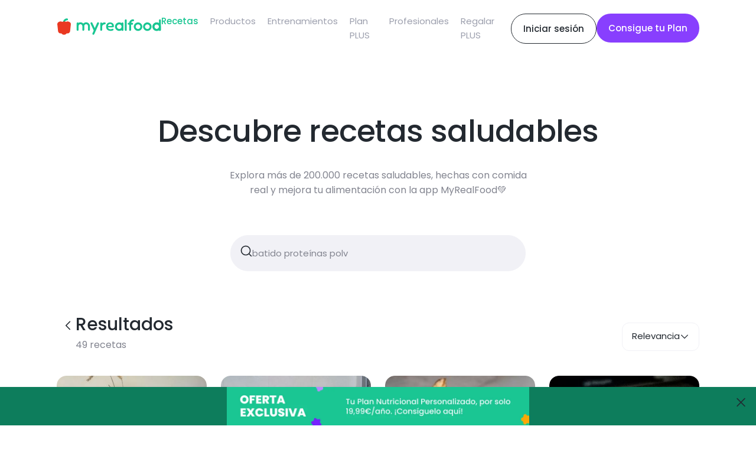

--- FILE ---
content_type: text/html; charset=utf-8
request_url: https://www.myrealfood.app/es/recipes?t=batido%20prote%C3%ADnas%20polv
body_size: 53749
content:
<!DOCTYPE html><html lang="es"><head><meta charSet="utf-8" data-next-head=""/><meta name="viewport" content="width=device-width" data-next-head=""/><title data-next-head="">MyRealFood: Recetas y planes nutricionales</title><link rel="preload" as="image" imageSrcSet="/_next/image?url=https%3A%2F%2Fcdn3.myrealfood.app%2Fassets%252Fcategories%252FK5ZjWryGczyXaeUX1Z4e.png%3Falt%3Dmedia%26token%3Df41c19f3-8a5a-46d0-b35a-f9fc517e8bdb&amp;w=1080&amp;q=75 1x, /_next/image?url=https%3A%2F%2Fcdn3.myrealfood.app%2Fassets%252Fcategories%252FK5ZjWryGczyXaeUX1Z4e.png%3Falt%3Dmedia%26token%3Df41c19f3-8a5a-46d0-b35a-f9fc517e8bdb&amp;w=2048&amp;q=75 2x" data-next-head=""/><link rel="preload" as="image" imageSrcSet="/_next/image?url=https%3A%2F%2Fcdn3.myrealfood.app%2Fassets%252Fcategories%252Fupq6NwSuy7pUw5gZdn7D.png%3Falt%3Dmedia%26token%3Deba28d19-28eb-44c9-888c-6a5ac370f26b&amp;w=1080&amp;q=75 1x, /_next/image?url=https%3A%2F%2Fcdn3.myrealfood.app%2Fassets%252Fcategories%252Fupq6NwSuy7pUw5gZdn7D.png%3Falt%3Dmedia%26token%3Deba28d19-28eb-44c9-888c-6a5ac370f26b&amp;w=2048&amp;q=75 2x" data-next-head=""/><link rel="preload" as="image" imageSrcSet="/_next/image?url=https%3A%2F%2Fcdn3.myrealfood.app%2Fassets%252Fcategories%252Fru8cVtbC5mK4nghAlhDZ.png%3Falt%3Dmedia%26token%3D1cc5f25f-8929-42d6-8dc5-f004abb00cd4&amp;w=1080&amp;q=75 1x, /_next/image?url=https%3A%2F%2Fcdn3.myrealfood.app%2Fassets%252Fcategories%252Fru8cVtbC5mK4nghAlhDZ.png%3Falt%3Dmedia%26token%3D1cc5f25f-8929-42d6-8dc5-f004abb00cd4&amp;w=2048&amp;q=75 2x" data-next-head=""/><link rel="preload" as="image" imageSrcSet="/_next/image?url=https%3A%2F%2Fcdn3.myrealfood.app%2Fassets%252Fcategories%252FOMJo9wuPfvdj9US70Y9A.png%3Falt%3Dmedia%26token%3D8868044d-0849-4cbf-88b2-a7b5d5dcdee5&amp;w=1080&amp;q=75 1x, /_next/image?url=https%3A%2F%2Fcdn3.myrealfood.app%2Fassets%252Fcategories%252FOMJo9wuPfvdj9US70Y9A.png%3Falt%3Dmedia%26token%3D8868044d-0849-4cbf-88b2-a7b5d5dcdee5&amp;w=2048&amp;q=75 2x" data-next-head=""/><link rel="preload" as="image" imageSrcSet="/_next/image?url=https%3A%2F%2Fcdn3.myrealfood.app%2Fassets%252Fcategories%252F6u16HVWVjSWsfhqEzeLU.png%3Falt%3Dmedia%26token%3D9fa8a1dc-fa9b-40e5-9af8-25b71cc7e78e&amp;w=1080&amp;q=75 1x, /_next/image?url=https%3A%2F%2Fcdn3.myrealfood.app%2Fassets%252Fcategories%252F6u16HVWVjSWsfhqEzeLU.png%3Falt%3Dmedia%26token%3D9fa8a1dc-fa9b-40e5-9af8-25b71cc7e78e&amp;w=2048&amp;q=75 2x" data-next-head=""/><link rel="preload" as="image" imageSrcSet="/_next/image?url=https%3A%2F%2Fcdn3.myrealfood.app%2Fassets%252Fcategories%252Fb1JkMvuSTIiYyt6p5I2x.png%3Falt%3Dmedia%26token%3D814f4369-a333-49eb-8e17-5b86cbb4b7f4&amp;w=1080&amp;q=75 1x, /_next/image?url=https%3A%2F%2Fcdn3.myrealfood.app%2Fassets%252Fcategories%252Fb1JkMvuSTIiYyt6p5I2x.png%3Falt%3Dmedia%26token%3D814f4369-a333-49eb-8e17-5b86cbb4b7f4&amp;w=2048&amp;q=75 2x" data-next-head=""/><link rel="preload" as="image" imageSrcSet="/_next/image?url=https%3A%2F%2Fcdn3.myrealfood.app%2Fassets%252Fcategories%252FmnJxw7vP6760YBwuMOYt.png%3Falt%3Dmedia%26token%3D9b550ae7-c911-4a4a-9545-9eed4569e7f9&amp;w=1080&amp;q=75 1x, /_next/image?url=https%3A%2F%2Fcdn3.myrealfood.app%2Fassets%252Fcategories%252FmnJxw7vP6760YBwuMOYt.png%3Falt%3Dmedia%26token%3D9b550ae7-c911-4a4a-9545-9eed4569e7f9&amp;w=2048&amp;q=75 2x" data-next-head=""/><link rel="preload" as="image" imageSrcSet="/_next/image?url=https%3A%2F%2Fcdn3.myrealfood.app%2Fassets%252Fcategories%252Fdz9XyiVHCQEsYwYU9PTx.png%3Falt%3Dmedia%26token%3D97927fc7-5d70-41e3-8b00-38e85526fadb&amp;w=1080&amp;q=75 1x, /_next/image?url=https%3A%2F%2Fcdn3.myrealfood.app%2Fassets%252Fcategories%252Fdz9XyiVHCQEsYwYU9PTx.png%3Falt%3Dmedia%26token%3D97927fc7-5d70-41e3-8b00-38e85526fadb&amp;w=2048&amp;q=75 2x" data-next-head=""/><link rel="preload" as="image" imageSrcSet="/_next/image?url=https%3A%2F%2Fcdn3.myrealfood.app%2Fassets%252Fcategories%252Fr27dBAlQfMigUqlqZ0zy.png%3Falt%3Dmedia%26token%3D008620ab-3f48-4a95-bc0b-8d4b14bab31d&amp;w=1080&amp;q=75 1x, /_next/image?url=https%3A%2F%2Fcdn3.myrealfood.app%2Fassets%252Fcategories%252Fr27dBAlQfMigUqlqZ0zy.png%3Falt%3Dmedia%26token%3D008620ab-3f48-4a95-bc0b-8d4b14bab31d&amp;w=2048&amp;q=75 2x" data-next-head=""/><link rel="preload" as="image" imageSrcSet="/_next/image?url=https%3A%2F%2Fcdn3.myrealfood.app%2Fassets%252Fcategories%252F6XGMiCSPguPdhqmLyJnL.png%3Falt%3Dmedia%26token%3D87a572c9-cc22-4fa8-b4e4-19a80f6ce64b&amp;w=1080&amp;q=75 1x, /_next/image?url=https%3A%2F%2Fcdn3.myrealfood.app%2Fassets%252Fcategories%252F6XGMiCSPguPdhqmLyJnL.png%3Falt%3Dmedia%26token%3D87a572c9-cc22-4fa8-b4e4-19a80f6ce64b&amp;w=2048&amp;q=75 2x" data-next-head=""/><link rel="preload" as="image" imageSrcSet="/_next/image?url=https%3A%2F%2Fcdn3.myrealfood.app%2Fassets%252Fcategories%252FZgrHeNFOF4gU1zsRb94Y.png%3Falt%3Dmedia%26token%3Dc4ba8b5c-e817-495b-8072-05def5a904cd&amp;w=1080&amp;q=75 1x, /_next/image?url=https%3A%2F%2Fcdn3.myrealfood.app%2Fassets%252Fcategories%252FZgrHeNFOF4gU1zsRb94Y.png%3Falt%3Dmedia%26token%3Dc4ba8b5c-e817-495b-8072-05def5a904cd&amp;w=2048&amp;q=75 2x" data-next-head=""/><link rel="preload" as="image" imageSrcSet="/_next/image?url=https%3A%2F%2Fcdn3.myrealfood.app%2Fassets%252Fcategories%252FKkbT9MxocsZqLw55372L.png%3Falt%3Dmedia%26token%3D198b4312-e159-452d-97d3-fcef73a886e9&amp;w=1080&amp;q=75 1x, /_next/image?url=https%3A%2F%2Fcdn3.myrealfood.app%2Fassets%252Fcategories%252FKkbT9MxocsZqLw55372L.png%3Falt%3Dmedia%26token%3D198b4312-e159-452d-97d3-fcef73a886e9&amp;w=2048&amp;q=75 2x" data-next-head=""/><link rel="preload" as="image" imageSrcSet="/_next/image?url=https%3A%2F%2Fcdn3.myrealfood.app%2Fassets%252Fcategories%252FOl6tIsXYck7hpkLFaB0I.png%3Falt%3Dmedia%26token%3D4e06d60b-19d0-4e03-bde6-4925be3b4cce&amp;w=1080&amp;q=75 1x, /_next/image?url=https%3A%2F%2Fcdn3.myrealfood.app%2Fassets%252Fcategories%252FOl6tIsXYck7hpkLFaB0I.png%3Falt%3Dmedia%26token%3D4e06d60b-19d0-4e03-bde6-4925be3b4cce&amp;w=2048&amp;q=75 2x" data-next-head=""/><link rel="preload" as="image" imageSrcSet="/_next/image?url=https%3A%2F%2Fcdn3.myrealfood.app%2Fassets%252Fcategories%252FlwoanfbHkXSmQG9uQt14.png%3Falt%3Dmedia%26token%3Dc644393a-6e1e-4495-80b2-7bf4f3665102&amp;w=1080&amp;q=75 1x, /_next/image?url=https%3A%2F%2Fcdn3.myrealfood.app%2Fassets%252Fcategories%252FlwoanfbHkXSmQG9uQt14.png%3Falt%3Dmedia%26token%3Dc644393a-6e1e-4495-80b2-7bf4f3665102&amp;w=2048&amp;q=75 2x" data-next-head=""/><link rel="preload" as="image" imageSrcSet="/_next/image?url=https%3A%2F%2Fcdn3.myrealfood.app%2Fassets%252Fcategories%252Fbw4kwyPoDavhBTMOds8e.png%3Falt%3Dmedia%26token%3D3adf7a8d-0f88-423c-b6d9-c5ce6b35960e&amp;w=1080&amp;q=75 1x, /_next/image?url=https%3A%2F%2Fcdn3.myrealfood.app%2Fassets%252Fcategories%252Fbw4kwyPoDavhBTMOds8e.png%3Falt%3Dmedia%26token%3D3adf7a8d-0f88-423c-b6d9-c5ce6b35960e&amp;w=2048&amp;q=75 2x" data-next-head=""/><link rel="preload" as="image" imageSrcSet="/_next/image?url=https%3A%2F%2Fcdn3.myrealfood.app%2Fassets%252Fcategories%252FZCw0hdW0S8w1psIfMyLs.png%3Falt%3Dmedia%26token%3Db6ffd97f-cd3d-443d-a607-b64b918b0174&amp;w=1080&amp;q=75 1x, /_next/image?url=https%3A%2F%2Fcdn3.myrealfood.app%2Fassets%252Fcategories%252FZCw0hdW0S8w1psIfMyLs.png%3Falt%3Dmedia%26token%3Db6ffd97f-cd3d-443d-a607-b64b918b0174&amp;w=2048&amp;q=75 2x" data-next-head=""/><link rel="preload" as="image" imageSrcSet="/_next/image?url=https%3A%2F%2Fcdn3.myrealfood.app%2Fassets%252Fcategories%252Fe2MYrCK3SIKXaQGwrW5G.png%3Falt%3Dmedia%26token%3D40260cb9-ff40-4e39-aabe-56eb554ee420&amp;w=1080&amp;q=75 1x, /_next/image?url=https%3A%2F%2Fcdn3.myrealfood.app%2Fassets%252Fcategories%252Fe2MYrCK3SIKXaQGwrW5G.png%3Falt%3Dmedia%26token%3D40260cb9-ff40-4e39-aabe-56eb554ee420&amp;w=2048&amp;q=75 2x" data-next-head=""/><link rel="preload" as="image" imageSrcSet="/_next/image?url=https%3A%2F%2Fcdn3.myrealfood.app%2Fassets%252Fcategories%252FNc9Suqfb2mOvnF1wMeI7.png%3Falt%3Dmedia%26token%3D9bfc02fe-a1c6-4348-804b-6ba75e4090f8&amp;w=1080&amp;q=75 1x, /_next/image?url=https%3A%2F%2Fcdn3.myrealfood.app%2Fassets%252Fcategories%252FNc9Suqfb2mOvnF1wMeI7.png%3Falt%3Dmedia%26token%3D9bfc02fe-a1c6-4348-804b-6ba75e4090f8&amp;w=2048&amp;q=75 2x" data-next-head=""/><link rel="preload" as="image" imageSrcSet="/_next/image?url=https%3A%2F%2Fcdn3.myrealfood.app%2Fassets%252Fcategories%252FJeTP8k3SldoFi9WCfr9U.png%3Falt%3Dmedia%26token%3D7c981eb5-80d0-4323-b549-90e6d035d8b6&amp;w=1080&amp;q=75 1x, /_next/image?url=https%3A%2F%2Fcdn3.myrealfood.app%2Fassets%252Fcategories%252FJeTP8k3SldoFi9WCfr9U.png%3Falt%3Dmedia%26token%3D7c981eb5-80d0-4323-b549-90e6d035d8b6&amp;w=2048&amp;q=75 2x" data-next-head=""/><link rel="preload" as="image" imageSrcSet="/_next/image?url=https%3A%2F%2Fcdn3.myrealfood.app%2Fassets%252Fcategories%252Few4nR1N19fYod30jsCvK.png%3Falt%3Dmedia%26token%3D639768aa-bc50-4638-85c3-0ba492da66b7&amp;w=1080&amp;q=75 1x, /_next/image?url=https%3A%2F%2Fcdn3.myrealfood.app%2Fassets%252Fcategories%252Few4nR1N19fYod30jsCvK.png%3Falt%3Dmedia%26token%3D639768aa-bc50-4638-85c3-0ba492da66b7&amp;w=2048&amp;q=75 2x" data-next-head=""/><link rel="preload" as="image" imageSrcSet="/_next/image?url=https%3A%2F%2Fcdn3.myrealfood.app%2Fassets%252Fcategories%252FSZ5BOY58ZucXpdGuL0f5.png%3Falt%3Dmedia%26token%3Dc0214ae5-9ebe-4061-9fdb-34ab68fe2eb9&amp;w=1080&amp;q=75 1x, /_next/image?url=https%3A%2F%2Fcdn3.myrealfood.app%2Fassets%252Fcategories%252FSZ5BOY58ZucXpdGuL0f5.png%3Falt%3Dmedia%26token%3Dc0214ae5-9ebe-4061-9fdb-34ab68fe2eb9&amp;w=2048&amp;q=75 2x" data-next-head=""/><link rel="preload" as="image" imageSrcSet="/_next/image?url=https%3A%2F%2Fcdn3.myrealfood.app%2Fassets%252Fcategories%252FpAIeID1TFpHmjSEDvsTL.png%3Falt%3Dmedia%26token%3D724baf52-68fa-4a0f-bf41-8616c2350f39&amp;w=1080&amp;q=75 1x, /_next/image?url=https%3A%2F%2Fcdn3.myrealfood.app%2Fassets%252Fcategories%252FpAIeID1TFpHmjSEDvsTL.png%3Falt%3Dmedia%26token%3D724baf52-68fa-4a0f-bf41-8616c2350f39&amp;w=2048&amp;q=75 2x" data-next-head=""/><link rel="preload" as="image" imageSrcSet="/_next/image?url=https%3A%2F%2Fcdn3.myrealfood.app%2Fassets%252Fcategories%252FZRaJiHnHlOkdVsLP81PQ.png%3Falt%3Dmedia%26token%3D4cdea327-d151-4319-983f-591c1d74eef0&amp;w=1080&amp;q=75 1x, /_next/image?url=https%3A%2F%2Fcdn3.myrealfood.app%2Fassets%252Fcategories%252FZRaJiHnHlOkdVsLP81PQ.png%3Falt%3Dmedia%26token%3D4cdea327-d151-4319-983f-591c1d74eef0&amp;w=2048&amp;q=75 2x" data-next-head=""/><link rel="preload" as="image" imageSrcSet="/_next/image?url=https%3A%2F%2Fcdn3.myrealfood.app%2Fassets%252Fcategories%252FD3l1nQboXSDoRoTIsqvx.png%3Falt%3Dmedia%26token%3D340cdbaf-5f4d-4f41-9030-97f931d716ef&amp;w=1080&amp;q=75 1x, /_next/image?url=https%3A%2F%2Fcdn3.myrealfood.app%2Fassets%252Fcategories%252FD3l1nQboXSDoRoTIsqvx.png%3Falt%3Dmedia%26token%3D340cdbaf-5f4d-4f41-9030-97f931d716ef&amp;w=2048&amp;q=75 2x" data-next-head=""/><link rel="preload" as="image" imageSrcSet="/_next/image?url=https%3A%2F%2Fcdn3.myrealfood.app%2Fassets%252Fcategories%252FMMOEhSzjRslt7Z16C2z4.png%3Falt%3Dmedia%26token%3D02f1f896-6d0e-4b7a-9ccc-2cafbf29b999&amp;w=1080&amp;q=75 1x, /_next/image?url=https%3A%2F%2Fcdn3.myrealfood.app%2Fassets%252Fcategories%252FMMOEhSzjRslt7Z16C2z4.png%3Falt%3Dmedia%26token%3D02f1f896-6d0e-4b7a-9ccc-2cafbf29b999&amp;w=2048&amp;q=75 2x" data-next-head=""/><link rel="preload" as="image" imageSrcSet="/_next/image?url=https%3A%2F%2Fcdn3.myrealfood.app%2Fassets%252Fcategories%252FRVGmrvljvutTtU1KMxAV.png%3Falt%3Dmedia%26token%3D3fce4ebf-89b4-4ff9-b525-6e636b44107f&amp;w=1080&amp;q=75 1x, /_next/image?url=https%3A%2F%2Fcdn3.myrealfood.app%2Fassets%252Fcategories%252FRVGmrvljvutTtU1KMxAV.png%3Falt%3Dmedia%26token%3D3fce4ebf-89b4-4ff9-b525-6e636b44107f&amp;w=2048&amp;q=75 2x" data-next-head=""/><link rel="preload" as="image" imageSrcSet="/_next/image?url=https%3A%2F%2Fcdn3.myrealfood.app%2Fassets%252Fcategories%252FrMtByLwV5MHJUEzXlQnN.png%3Falt%3Dmedia%26token%3D31d4b921-b1e7-4182-a3d8-a716272ef2db&amp;w=1080&amp;q=75 1x, /_next/image?url=https%3A%2F%2Fcdn3.myrealfood.app%2Fassets%252Fcategories%252FrMtByLwV5MHJUEzXlQnN.png%3Falt%3Dmedia%26token%3D31d4b921-b1e7-4182-a3d8-a716272ef2db&amp;w=2048&amp;q=75 2x" data-next-head=""/><link rel="preload" as="image" imageSrcSet="/_next/image?url=https%3A%2F%2Fcdn3.myrealfood.app%2Fassets%252Fcategories%252FrsVENZrexlaKuFUPAPca.png%3Falt%3Dmedia%26token%3D94c1f610-f620-4f88-bef1-29109c2ce3e3&amp;w=1080&amp;q=75 1x, /_next/image?url=https%3A%2F%2Fcdn3.myrealfood.app%2Fassets%252Fcategories%252FrsVENZrexlaKuFUPAPca.png%3Falt%3Dmedia%26token%3D94c1f610-f620-4f88-bef1-29109c2ce3e3&amp;w=2048&amp;q=75 2x" data-next-head=""/><link rel="preload" as="image" imageSrcSet="/_next/image?url=https%3A%2F%2Fcdn3.myrealfood.app%2Fassets%252Fcategories%252FVyxoz0XVsjUK2VXXEzbq.png%3Falt%3Dmedia%26token%3D0582f3c1-c78f-40d4-b519-4b7d3802f123&amp;w=1080&amp;q=75 1x, /_next/image?url=https%3A%2F%2Fcdn3.myrealfood.app%2Fassets%252Fcategories%252FVyxoz0XVsjUK2VXXEzbq.png%3Falt%3Dmedia%26token%3D0582f3c1-c78f-40d4-b519-4b7d3802f123&amp;w=2048&amp;q=75 2x" data-next-head=""/><link rel="preload" as="image" imageSrcSet="/_next/image?url=https%3A%2F%2Fcdn3.myrealfood.app%2Fassets%252Fcategories%252Fk8W8RwbTMwUAvWjV4bj1.png%3Falt%3Dmedia%26token%3D79f5e1a9-9702-4a34-96b9-069ec1a66fed&amp;w=1080&amp;q=75 1x, /_next/image?url=https%3A%2F%2Fcdn3.myrealfood.app%2Fassets%252Fcategories%252Fk8W8RwbTMwUAvWjV4bj1.png%3Falt%3Dmedia%26token%3D79f5e1a9-9702-4a34-96b9-069ec1a66fed&amp;w=2048&amp;q=75 2x" data-next-head=""/><link rel="preload" as="image" imageSrcSet="/_next/image?url=https%3A%2F%2Fcdn3.myrealfood.app%2Fassets%252Fcategories%252FYOZVULsnCHgkZ3xgiW8b.png%3Falt%3Dmedia%26token%3Dba529ce2-da4b-45d6-b7a8-1cd38459a13f&amp;w=1080&amp;q=75 1x, /_next/image?url=https%3A%2F%2Fcdn3.myrealfood.app%2Fassets%252Fcategories%252FYOZVULsnCHgkZ3xgiW8b.png%3Falt%3Dmedia%26token%3Dba529ce2-da4b-45d6-b7a8-1cd38459a13f&amp;w=2048&amp;q=75 2x" data-next-head=""/><link rel="preload" as="image" imageSrcSet="/_next/image?url=https%3A%2F%2Fcdn3.myrealfood.app%2Fassets%252Fcategories%252FZbV96341CuqaakXQi4Io.png%3Falt%3Dmedia%26token%3Dbd771e4e-aec2-4591-9b07-6be7ece751f3&amp;w=1080&amp;q=75 1x, /_next/image?url=https%3A%2F%2Fcdn3.myrealfood.app%2Fassets%252Fcategories%252FZbV96341CuqaakXQi4Io.png%3Falt%3Dmedia%26token%3Dbd771e4e-aec2-4591-9b07-6be7ece751f3&amp;w=2048&amp;q=75 2x" data-next-head=""/><link rel="preload" as="image" imageSrcSet="/_next/image?url=https%3A%2F%2Fcdn3.myrealfood.app%2Fassets%252Fcategories%252FJleFEtRQEZAnewg0U4Wn.png%3Falt%3Dmedia%26token%3D84cd68d0-e024-4ef3-ac71-bdb266439986&amp;w=1080&amp;q=75 1x, /_next/image?url=https%3A%2F%2Fcdn3.myrealfood.app%2Fassets%252Fcategories%252FJleFEtRQEZAnewg0U4Wn.png%3Falt%3Dmedia%26token%3D84cd68d0-e024-4ef3-ac71-bdb266439986&amp;w=2048&amp;q=75 2x" data-next-head=""/><link rel="preload" as="image" imageSrcSet="/_next/image?url=https%3A%2F%2Fcdn3.myrealfood.app%2Fassets%252Fcategories%252FaSRO3y4RuIjGd6wpYiuf.png%3Falt%3Dmedia%26token%3D2b0c0aba-f1b4-4a64-bf22-89853f4d98c2&amp;w=1080&amp;q=75 1x, /_next/image?url=https%3A%2F%2Fcdn3.myrealfood.app%2Fassets%252Fcategories%252FaSRO3y4RuIjGd6wpYiuf.png%3Falt%3Dmedia%26token%3D2b0c0aba-f1b4-4a64-bf22-89853f4d98c2&amp;w=2048&amp;q=75 2x" data-next-head=""/><link rel="preload" as="image" imageSrcSet="/_next/image?url=https%3A%2F%2Fcdn3.myrealfood.app%2Fassets%252Fcategories%252FgOuRo46buhpRIkj49KcB.png%3Falt%3Dmedia%26token%3D5ef578dc-553d-4e65-ab70-c3bda6e0285a&amp;w=1080&amp;q=75 1x, /_next/image?url=https%3A%2F%2Fcdn3.myrealfood.app%2Fassets%252Fcategories%252FgOuRo46buhpRIkj49KcB.png%3Falt%3Dmedia%26token%3D5ef578dc-553d-4e65-ab70-c3bda6e0285a&amp;w=2048&amp;q=75 2x" data-next-head=""/><link rel="preload" as="image" imageSrcSet="/_next/image?url=https%3A%2F%2Fcdn3.myrealfood.app%2Fassets%252Fcategories%252FtFAFo8JnBOWOBltMI3xJ.png%3Falt%3Dmedia%26token%3D57390c88-3aae-4a57-8561-dd5fef7e033d&amp;w=1080&amp;q=75 1x, /_next/image?url=https%3A%2F%2Fcdn3.myrealfood.app%2Fassets%252Fcategories%252FtFAFo8JnBOWOBltMI3xJ.png%3Falt%3Dmedia%26token%3D57390c88-3aae-4a57-8561-dd5fef7e033d&amp;w=2048&amp;q=75 2x" data-next-head=""/><link rel="preload" as="image" imageSrcSet="/_next/image?url=https%3A%2F%2Fcdn3.myrealfood.app%2Fassets%252Fcategories%252F8YU9GtilkvoPljtO4nfv.png%3Falt%3Dmedia%26token%3Dd31668e2-5c58-434e-aedc-cf5bc1bf6b8f&amp;w=1080&amp;q=75 1x, /_next/image?url=https%3A%2F%2Fcdn3.myrealfood.app%2Fassets%252Fcategories%252F8YU9GtilkvoPljtO4nfv.png%3Falt%3Dmedia%26token%3Dd31668e2-5c58-434e-aedc-cf5bc1bf6b8f&amp;w=2048&amp;q=75 2x" data-next-head=""/><link rel="preload" as="image" imageSrcSet="/_next/image?url=https%3A%2F%2Fcdn3.myrealfood.app%2Fassets%252Fcategories%252FP6AHqq3BbtupmV67Axg6.png%3Falt%3Dmedia%26token%3D1697c48c-4611-4322-9a71-1b8b5b239e39&amp;w=1080&amp;q=75 1x, /_next/image?url=https%3A%2F%2Fcdn3.myrealfood.app%2Fassets%252Fcategories%252FP6AHqq3BbtupmV67Axg6.png%3Falt%3Dmedia%26token%3D1697c48c-4611-4322-9a71-1b8b5b239e39&amp;w=2048&amp;q=75 2x" data-next-head=""/><meta name="description" content="La app para mejorar tu estilo de vida saludable. Encuentra recetas, planes de alimentación y mucho más."/><meta name="title" content="MyRealFood: Recetas y planes nutricionales"/><meta property="og:title" content="MyRealFood: Recetas y planes nutricionales"/><meta property="og:description" content="La app para mejorar tu estilo de vida saludable. Encuentra recetas, planes de alimentación y mucho más."/><meta property="og:site_name" content="MyRealFood"/><meta name="msapplication-TileImage" content="MyRealFood"/><meta property="og:type" content="website"/><meta property="og:image:type" content="image/png"/><meta name="apple-itunes-app" content="app-id=1458031749"/><meta name="google-play-app" content="app-id=es.myrealfood.myrealfood"/><link rel="icon" href="/favicon.png"/><link rel="preload" href="/_next/static/media/4b4ebe20759bdbf2-s.p.ttf" as="font" type="font/ttf" crossorigin="anonymous" data-next-font="size-adjust"/><link rel="preload" href="/_next/static/media/a52d0bf095c248da-s.p.ttf" as="font" type="font/ttf" crossorigin="anonymous" data-next-font="size-adjust"/><script id="gtag-init" data-nscript="beforeInteractive">
                      window.dataLayer = window.dataLayer || [];
                      function gtag(){dataLayer.push(arguments);}
                      gtag('js', new Date());
                      gtag('config', 'G-K89Z7R276Z', {
                      page_path: window.location.pathname,
                      });
                    </script><link rel="preload" href="/_next/static/css/8f5ac68d32a5a53a.css" as="style"/><link rel="stylesheet" href="/_next/static/css/8f5ac68d32a5a53a.css" data-n-g=""/><link rel="preload" href="/_next/static/css/f30ac9dc029028b5.css" as="style"/><link rel="stylesheet" href="/_next/static/css/f30ac9dc029028b5.css" data-n-p=""/><noscript data-n-css=""></noscript><script defer="" nomodule="" src="/_next/static/chunks/polyfills-42372ed130431b0a.js"></script><script src="https://www.googletagmanager.com/gtag/js?id=G-K89Z7R276Z" defer="" data-nscript="beforeInteractive"></script><script src="/_next/static/chunks/webpack-5381863dc66a9c32.js" defer=""></script><script src="/_next/static/chunks/framework-97862ef36bc4065f.js" defer=""></script><script src="/_next/static/chunks/main-a5617e3cf30d9373.js" defer=""></script><script src="/_next/static/chunks/pages/_app-237946ec16532a60.js" defer=""></script><script src="/_next/static/chunks/7644-aafb3a5fb8f31bdb.js" defer=""></script><script src="/_next/static/chunks/9667-0e832541dec18025.js" defer=""></script><script src="/_next/static/chunks/3013-d7632c7b7bee6a9c.js" defer=""></script><script src="/_next/static/chunks/pages/%5Blang%5D/recipes-611492565d238f96.js" defer=""></script><script src="/_next/static/PYeuHtNLASxyq_qeXPg2a/_buildManifest.js" defer=""></script><script src="/_next/static/PYeuHtNLASxyq_qeXPg2a/_ssgManifest.js" defer=""></script></head><div id="__next"><main class="__className_95cf1c"><div style="position:relative"><div class=""><nav><header class="header_content__qH8tg"><div class="header_leftContent__dq69C"><a title="MyRealFood" href="/es"><img alt="MyRealFood" title="MyRealFood" loading="lazy" width="180" height="30" decoding="async" data-nimg="1" class="header_logo__fRHf0" style="color:transparent" src="/_next/static/media/logo.72ff380d.svg"/></a></div><div class="header_hambugerMenu__GHwfC"><span><svg width="17" height="9" viewBox="0 0 17 9" fill="none" xmlns="http://www.w3.org/2000/svg"><path id="Vector 123" d="M1 1H16M1 8H16" stroke="black" stroke-width="2" stroke-linecap="round" stroke-linejoin="round"></path></svg></span></div><ul class="header_links__GnpLN"><li style="margin-right:20px"><a class="header_link__Navi8" title="Recetas" href="/es/recipes"><p class="typography_typography__2U0Nq typography_body2__99JpO typography_left__zd4Id header_active__ByOQE">Recetas</p></a></li><li style="margin-right:20px"><a class="header_link__Navi8" title="Productos" href="/es/products"><p class="typography_typography__2U0Nq typography_body2__99JpO typography_left__zd4Id ">Productos</p></a></li><li style="margin-right:20px"><a class="header_link__Navi8" title="Entrenamientos" href="/es/workouts"><p class="typography_typography__2U0Nq typography_body2__99JpO typography_left__zd4Id ">Entrenamientos</p></a></li><li style="margin-right:20px"><a class="header_link__Navi8" title="Plan PLUS" href="/es/plus"><p class="typography_typography__2U0Nq typography_body2__99JpO typography_left__zd4Id ">Plan PLUS</p></a></li><li style="margin-right:20px"><a class="header_link__Navi8" title="Profesionales" href="/es/professionals"><p class="typography_typography__2U0Nq typography_body2__99JpO typography_left__zd4Id ">Profesionales</p></a></li><li style="margin-right:20px"><a class="header_link__Navi8" title="Regalar PLUS" href="/es/regalo"><p class="typography_typography__2U0Nq typography_body2__99JpO typography_left__zd4Id ">Regalar PLUS</p></a></li></ul><div class="header_rightContent__aCqww"><div class="desktop"><a href="/login" title="Iniciar sesión"><div class="button_secondary-button__e41dv button_secondary-button--default__UTnAo"><span class="typography_typography__2U0Nq typography_callout__xxHMT typography_center__BdNmB ">Iniciar sesión</span></div></a></div><div class=""><a href="/onboarding" title="Consigue tu Plan"><div class="button_secondary-button__e41dv button_secondary-button--plus__UitAO"><span class="typography_typography__2U0Nq typography_callout__xxHMT typography_center__BdNmB ">Consigue tu Plan</span></div></a></div></div></header></nav></div><section class="top_topContainer__6yAX1"><div class="top_topTextContainer__69MtS"><h1 class="typography_typography__2U0Nq typography_h2__cO1hs typography_center__BdNmB ">Descubre recetas saludables</h1></div><div class="top_topTextDescriptionContainer__BMM_n"><p class="typography_typography__2U0Nq typography_body1__UfbFi typography_center__BdNmB ">Explora más de 200.000 recetas saludables, hechas con comida real y mejora tu alimentación con la app MyRealFood💚</p></div><div class="top_searchBar__o5N5t"><div class="inputText_inputText__4d2EU "><div class="inputText_icon___jeDp"><span><svg width="20" height="20" viewBox="0 0 20 20" fill="currentColor" xmlns="http://www.w3.org/2000/svg"><path fill-rule="evenodd" clip-rule="evenodd" d="M9.06237 2.35447C5.35797 2.35447 2.35496 5.35748 2.35496 9.06188C2.35496 12.7663 5.35797 15.7693 9.06237 15.7693C10.8707 15.7693 12.5119 15.0537 13.7182 13.8902C13.742 13.8579 13.7685 13.8269 13.7978 13.7976C13.827 13.7683 13.858 13.7418 13.8904 13.718C15.0541 12.5117 15.7698 10.8704 15.7698 9.06188C15.7698 5.35748 12.7668 2.35447 9.06237 2.35447ZM15.4716 14.3424C16.6554 12.9072 17.3664 11.0676 17.3664 9.06188C17.3664 4.47567 13.6486 0.757812 9.06237 0.757812C4.47616 0.757812 0.758301 4.47567 0.758301 9.06188C0.758301 13.6481 4.47616 17.366 9.06237 17.366C11.0679 17.366 12.9074 16.655 14.3425 15.4714L17.879 19.0079C18.1908 19.3196 18.6962 19.3196 19.008 19.0079C19.3198 18.6961 19.3198 18.1906 19.008 17.8789L15.4716 14.3424Z"></path></svg></span></div><input class="inputText_input__PsOo9" type="text" placeholder="Busca una receta" value=""/></div></div></section><div style="margin-bottom:60px"><section><div class="featured_headerContainer__S9spT"><h2 class="typography_typography__2U0Nq typography_h4__oLLdq typography_left__zd4Id ">Helados realfooder 🍦</h2><button><div class="button_link-button__1oAbN button_link-button--default__X1iHb"><span class="typography_typography__2U0Nq typography_callout__xxHMT typography_center__BdNmB ">Mostrar todas</span><span><svg width="20" height="20" viewBox="0 0 20 20" xmlns="http://www.w3.org/2000/svg"><path fill-rule="evenodd" clip-rule="evenodd" d="M14.9596 10.7104L11.8465 14.4179C11.5935 14.7192 11.6326 15.1685 11.9339 15.4215C12.2352 15.6745 12.6845 15.6354 12.9375 15.3341L16.9589 10.545C17.1153 10.4143 17.2148 10.2178 17.2148 9.99809C17.2148 9.77419 17.1115 9.57441 16.9499 9.44382L12.9375 4.66541C12.6845 4.36413 12.2352 4.32497 11.9339 4.57796C11.6326 4.83095 11.5935 5.28027 11.8465 5.58156L14.9568 9.28575L3.4975 9.28575C3.10408 9.28575 2.78516 9.60468 2.78516 9.99809C2.78516 10.3915 3.10408 10.7104 3.4975 10.7104L14.9596 10.7104Z" fill="currentColor"></path></svg></span></div></button></div><div class="featured_recipeContainer__ITRsk"><a class="recipeCard_recipeLink__Ghbvr" title="MAXIBON KINDER HELADO" href="/es/recipe/fm7cJmNtakUK18UE8PZt"><div class="recipeCard_recipeImageContainer__0v44r"><div class="recipeCard_likesContainer__owE_B"><span><svg xmlns="http://www.w3.org/2000/svg" width="18" height="16" viewBox="0 0 18 16" fill="none"><path d="M9.11303 3.52141C8.48064 2.57282 6.39938 0.194831 3.51567 1.71257C-0.0889587 3.60975 0.480194 11.3883 9.01748 14.8032" stroke="currentColor" stroke-width="1.26615" stroke-linecap="round"></path><path d="M9.11376 3.52141C9.74615 2.57282 11.6368 0.194831 14.5205 1.71257C18.1251 3.60975 17.5559 11.3883 9.01865 14.8032" stroke="currentColor" stroke-width="1.26615" stroke-linecap="round"></path></svg></span>10487</div><img alt="MAXIBON KINDER HELADO" title="MAXIBON KINDER HELADO" loading="lazy" width="300" height="300" decoding="async" data-nimg="1" class="recipeCard_recipeImage__1Npbf" style="color:transparent" srcSet="/_next/image?url=https%3A%2F%2Fstorage.googleapis.com%2Frealfooding-app.appspot.com%2Frecipes%2Ffm7cJmNtakUK18UE8PZt%2Fthumbs%2Fmain_400x400.jpg%3FGoogleAccessId%3Dfirebase-adminsdk-objay%2540realfooding-app.iam.gserviceaccount.com%26Expires%3D4102444800%26Signature%3DJtm2YtYwnsC87SyHxRCz%252F8nHfyLg78zCSYsM81sLLeJaYMMP8B3%252BiD0QUyRqck4T22c0X8u%252B8DaC8aRfXlan%252FKfUrUYS59hYlT20PBMSpSNSPK3F33%252Fbsbgqlpi6i8cmir%252Bv6f9uL1E7QXhnASy0F1vXfmlJnD6xMeIBeoEnjWwFmhUXpsAtGb3qAUPnqH2wsqOyPMebrj9RCyQf1aCzReafg96P9ntvYz4Ez8Cv%252FfOBGMo6qwwNNj%252F9b0OGuXc1SWyhCvjxhzQyqzEgAteWNcAJJ7w%252F9T8WpJY7eT189LIMfLMSxTanB4XkNrnUjxvOBSJwSogr6Tx3vDHO%252FFj6Zg%253D%253D&amp;w=384&amp;q=75 1x, /_next/image?url=https%3A%2F%2Fstorage.googleapis.com%2Frealfooding-app.appspot.com%2Frecipes%2Ffm7cJmNtakUK18UE8PZt%2Fthumbs%2Fmain_400x400.jpg%3FGoogleAccessId%3Dfirebase-adminsdk-objay%2540realfooding-app.iam.gserviceaccount.com%26Expires%3D4102444800%26Signature%3DJtm2YtYwnsC87SyHxRCz%252F8nHfyLg78zCSYsM81sLLeJaYMMP8B3%252BiD0QUyRqck4T22c0X8u%252B8DaC8aRfXlan%252FKfUrUYS59hYlT20PBMSpSNSPK3F33%252Fbsbgqlpi6i8cmir%252Bv6f9uL1E7QXhnASy0F1vXfmlJnD6xMeIBeoEnjWwFmhUXpsAtGb3qAUPnqH2wsqOyPMebrj9RCyQf1aCzReafg96P9ntvYz4Ez8Cv%252FfOBGMo6qwwNNj%252F9b0OGuXc1SWyhCvjxhzQyqzEgAteWNcAJJ7w%252F9T8WpJY7eT189LIMfLMSxTanB4XkNrnUjxvOBSJwSogr6Tx3vDHO%252FFj6Zg%253D%253D&amp;w=640&amp;q=75 2x" src="/_next/image?url=https%3A%2F%2Fstorage.googleapis.com%2Frealfooding-app.appspot.com%2Frecipes%2Ffm7cJmNtakUK18UE8PZt%2Fthumbs%2Fmain_400x400.jpg%3FGoogleAccessId%3Dfirebase-adminsdk-objay%2540realfooding-app.iam.gserviceaccount.com%26Expires%3D4102444800%26Signature%3DJtm2YtYwnsC87SyHxRCz%252F8nHfyLg78zCSYsM81sLLeJaYMMP8B3%252BiD0QUyRqck4T22c0X8u%252B8DaC8aRfXlan%252FKfUrUYS59hYlT20PBMSpSNSPK3F33%252Fbsbgqlpi6i8cmir%252Bv6f9uL1E7QXhnASy0F1vXfmlJnD6xMeIBeoEnjWwFmhUXpsAtGb3qAUPnqH2wsqOyPMebrj9RCyQf1aCzReafg96P9ntvYz4Ez8Cv%252FfOBGMo6qwwNNj%252F9b0OGuXc1SWyhCvjxhzQyqzEgAteWNcAJJ7w%252F9T8WpJY7eT189LIMfLMSxTanB4XkNrnUjxvOBSJwSogr6Tx3vDHO%252FFj6Zg%253D%253D&amp;w=640&amp;q=75"/></div><div class="recipeCard_recipeDetails__FIbpL"><div class="recipeCard_recipeMeta__2RIYR"><p class="typography_typography__2U0Nq typography_caption1__fgOLW typography_left__zd4Id ">55min</p><div style="margin:0 4px"><p class="typography_typography__2U0Nq typography_caption1__fgOLW typography_left__zd4Id ">·</p></div><p class="typography_typography__2U0Nq typography_caption1__fgOLW typography_left__zd4Id ">1830<!-- --> kcal</p></div><div class="recipeCard_recipeName__VcHWQ"><p class="typography_typography__2U0Nq typography_callout__xxHMT typography_left__zd4Id ">MAXIBON KINDER HELADO</p></div></div></a><a class="recipeCard_recipeLink__Ghbvr" title="Mini vasitos de helado de stracciatella realfood" href="/es/recipe/DAHXIq6agu1ba3xJyRDM"><div class="recipeCard_recipeImageContainer__0v44r"><div class="recipeCard_likesContainer__owE_B"><span><svg xmlns="http://www.w3.org/2000/svg" width="18" height="16" viewBox="0 0 18 16" fill="none"><path d="M9.11303 3.52141C8.48064 2.57282 6.39938 0.194831 3.51567 1.71257C-0.0889587 3.60975 0.480194 11.3883 9.01748 14.8032" stroke="currentColor" stroke-width="1.26615" stroke-linecap="round"></path><path d="M9.11376 3.52141C9.74615 2.57282 11.6368 0.194831 14.5205 1.71257C18.1251 3.60975 17.5559 11.3883 9.01865 14.8032" stroke="currentColor" stroke-width="1.26615" stroke-linecap="round"></path></svg></span>6605</div><img alt="Mini vasitos de helado de stracciatella realfood" title="Mini vasitos de helado de stracciatella realfood" loading="lazy" width="300" height="300" decoding="async" data-nimg="1" class="recipeCard_recipeImage__1Npbf" style="color:transparent" srcSet="/_next/image?url=https%3A%2F%2Fcdn3.myrealfood.app%2Fs3-myrealfood%2Frecipes%2FDAHXIq6agu1ba3xJyRDM%2Fthumb%2Fmain_400x400_1.jpg&amp;w=384&amp;q=75 1x, /_next/image?url=https%3A%2F%2Fcdn3.myrealfood.app%2Fs3-myrealfood%2Frecipes%2FDAHXIq6agu1ba3xJyRDM%2Fthumb%2Fmain_400x400_1.jpg&amp;w=640&amp;q=75 2x" src="/_next/image?url=https%3A%2F%2Fcdn3.myrealfood.app%2Fs3-myrealfood%2Frecipes%2FDAHXIq6agu1ba3xJyRDM%2Fthumb%2Fmain_400x400_1.jpg&amp;w=640&amp;q=75"/></div><div class="recipeCard_recipeDetails__FIbpL"><div class="recipeCard_recipeMeta__2RIYR"><p class="typography_typography__2U0Nq typography_caption1__fgOLW typography_left__zd4Id ">212<!-- --> kcal</p></div><div class="recipeCard_recipeName__VcHWQ"><p class="typography_typography__2U0Nq typography_callout__xxHMT typography_left__zd4Id ">Mini vasitos de helado de stracciatella realfood</p></div></div></a><a class="recipeCard_recipeLink__Ghbvr" title="🌸sándwich helado de cookies🌸" href="/es/recipe/KiSwww2cTAg6GOYkQUwo"><div class="recipeCard_recipeImageContainer__0v44r"><div class="recipeCard_likesContainer__owE_B"><span><svg xmlns="http://www.w3.org/2000/svg" width="18" height="16" viewBox="0 0 18 16" fill="none"><path d="M9.11303 3.52141C8.48064 2.57282 6.39938 0.194831 3.51567 1.71257C-0.0889587 3.60975 0.480194 11.3883 9.01748 14.8032" stroke="currentColor" stroke-width="1.26615" stroke-linecap="round"></path><path d="M9.11376 3.52141C9.74615 2.57282 11.6368 0.194831 14.5205 1.71257C18.1251 3.60975 17.5559 11.3883 9.01865 14.8032" stroke="currentColor" stroke-width="1.26615" stroke-linecap="round"></path></svg></span>5712</div><img alt="🌸sándwich helado de cookies🌸" title="🌸sándwich helado de cookies🌸" loading="lazy" width="300" height="300" decoding="async" data-nimg="1" class="recipeCard_recipeImage__1Npbf" style="color:transparent" srcSet="/_next/image?url=https%3A%2F%2Fstorage.googleapis.com%2Frealfooding-app.appspot.com%2Frecipes%2FKiSwww2cTAg6GOYkQUwo%2Fthumbs%2Fmain_400x400.jpg%3FGoogleAccessId%3Dfirebase-adminsdk-objay%2540realfooding-app.iam.gserviceaccount.com%26Expires%3D4102444800%26Signature%3DT3sZ1BacrZK%252FE0ExQaGjubSe8L3l1o9C8L%252FLfJic5AoJ4bikrGvJiLoWlyh%252FdafnGbAfuhMQEGfX2%252BuEXSywCs%252BbNSGPNuhBpf0h%252FLWEdI1sO5Q4eH%252Fa7ktAi7A9%252Bj3flU1c4V2SIvIJcVqiIbMZJJjSbWcpBKJM%252B3tFiOV6SB9ZD%252B7pQ%252B0J6JQ3QfPrbUIdGxXqujtiJ0TyR5sgm%252BOvrU74QFQHcaqUB3dYie0rpInqFd1fOQntvDz7Y6zF2rogVlI5PtjfJBj2KZOKYX1A7CK%252Bq%252B1XwToKW%252FTiznW%252FuHKH8m1UrrEo8MB73eMnbOQZ8ptUziSZo1lfR0apcQP1bQ%253D%253D&amp;w=384&amp;q=75 1x, /_next/image?url=https%3A%2F%2Fstorage.googleapis.com%2Frealfooding-app.appspot.com%2Frecipes%2FKiSwww2cTAg6GOYkQUwo%2Fthumbs%2Fmain_400x400.jpg%3FGoogleAccessId%3Dfirebase-adminsdk-objay%2540realfooding-app.iam.gserviceaccount.com%26Expires%3D4102444800%26Signature%3DT3sZ1BacrZK%252FE0ExQaGjubSe8L3l1o9C8L%252FLfJic5AoJ4bikrGvJiLoWlyh%252FdafnGbAfuhMQEGfX2%252BuEXSywCs%252BbNSGPNuhBpf0h%252FLWEdI1sO5Q4eH%252Fa7ktAi7A9%252Bj3flU1c4V2SIvIJcVqiIbMZJJjSbWcpBKJM%252B3tFiOV6SB9ZD%252B7pQ%252B0J6JQ3QfPrbUIdGxXqujtiJ0TyR5sgm%252BOvrU74QFQHcaqUB3dYie0rpInqFd1fOQntvDz7Y6zF2rogVlI5PtjfJBj2KZOKYX1A7CK%252Bq%252B1XwToKW%252FTiznW%252FuHKH8m1UrrEo8MB73eMnbOQZ8ptUziSZo1lfR0apcQP1bQ%253D%253D&amp;w=640&amp;q=75 2x" src="/_next/image?url=https%3A%2F%2Fstorage.googleapis.com%2Frealfooding-app.appspot.com%2Frecipes%2FKiSwww2cTAg6GOYkQUwo%2Fthumbs%2Fmain_400x400.jpg%3FGoogleAccessId%3Dfirebase-adminsdk-objay%2540realfooding-app.iam.gserviceaccount.com%26Expires%3D4102444800%26Signature%3DT3sZ1BacrZK%252FE0ExQaGjubSe8L3l1o9C8L%252FLfJic5AoJ4bikrGvJiLoWlyh%252FdafnGbAfuhMQEGfX2%252BuEXSywCs%252BbNSGPNuhBpf0h%252FLWEdI1sO5Q4eH%252Fa7ktAi7A9%252Bj3flU1c4V2SIvIJcVqiIbMZJJjSbWcpBKJM%252B3tFiOV6SB9ZD%252B7pQ%252B0J6JQ3QfPrbUIdGxXqujtiJ0TyR5sgm%252BOvrU74QFQHcaqUB3dYie0rpInqFd1fOQntvDz7Y6zF2rogVlI5PtjfJBj2KZOKYX1A7CK%252Bq%252B1XwToKW%252FTiznW%252FuHKH8m1UrrEo8MB73eMnbOQZ8ptUziSZo1lfR0apcQP1bQ%253D%253D&amp;w=640&amp;q=75"/></div><div class="recipeCard_recipeDetails__FIbpL"><div class="recipeCard_recipeMeta__2RIYR"><p class="typography_typography__2U0Nq typography_caption1__fgOLW typography_left__zd4Id ">348<!-- --> kcal</p></div><div class="recipeCard_recipeName__VcHWQ"><p class="typography_typography__2U0Nq typography_callout__xxHMT typography_left__zd4Id ">🌸sándwich helado de cookies🌸</p></div></div></a><a class="recipeCard_recipeLink__Ghbvr" title="HELADO COOKIE DOUGH (BEN&amp;JERRY&#x27;S)" href="/es/recipe/MbCdNJ74xXD0qmJIfNHO"><div class="recipeCard_recipeImageContainer__0v44r"><div class="recipeCard_likesContainer__owE_B"><span><svg xmlns="http://www.w3.org/2000/svg" width="18" height="16" viewBox="0 0 18 16" fill="none"><path d="M9.11303 3.52141C8.48064 2.57282 6.39938 0.194831 3.51567 1.71257C-0.0889587 3.60975 0.480194 11.3883 9.01748 14.8032" stroke="currentColor" stroke-width="1.26615" stroke-linecap="round"></path><path d="M9.11376 3.52141C9.74615 2.57282 11.6368 0.194831 14.5205 1.71257C18.1251 3.60975 17.5559 11.3883 9.01865 14.8032" stroke="currentColor" stroke-width="1.26615" stroke-linecap="round"></path></svg></span>5133</div><img alt="HELADO COOKIE DOUGH (BEN&amp;JERRY&#x27;S)" title="HELADO COOKIE DOUGH (BEN&amp;JERRY&#x27;S)" loading="lazy" width="300" height="300" decoding="async" data-nimg="1" class="recipeCard_recipeImage__1Npbf" style="color:transparent" srcSet="/_next/image?url=https%3A%2F%2Fstorage.googleapis.com%2Frealfooding-app.appspot.com%2Frecipes%2FMbCdNJ74xXD0qmJIfNHO%2Fthumbs%2Fmain_400x400.jpg%3FGoogleAccessId%3Dfirebase-adminsdk-objay%2540realfooding-app.iam.gserviceaccount.com%26Expires%3D4102444800%26Signature%3D0VQiLcZ1LhzCobPHuSDW0qe0GSHFrhxW4hiXzMHUZ8RYB4QsMNjhYuLw5INtierrp9NAJFKToPAPo1LAwVXx1uVhTobuAANZsL9rik5JetPV481ugY0mvmyU5hgZWsIq4cVmuwfWQ4vSvmuh51TUlIa1bzY%252BYJaYaJibgw9fTknKkXFCFYPZFRGdtAfgxQYEOmlVQYeRL%252B0DDqeHVA9ZwgjvZho1VTrm2vKEuP%252BWNCqBXEIeXEwPcmf7h%252Brq2wzfY14N9bV6Ydua6fbKVNA%252FSbyTIQ6ete14vQzd8vaoqUlT8tRkXwtDBqAtyo7QWI%252BfWhHez3Qoqn71LQNTTYrbmg%253D%253D&amp;w=384&amp;q=75 1x, /_next/image?url=https%3A%2F%2Fstorage.googleapis.com%2Frealfooding-app.appspot.com%2Frecipes%2FMbCdNJ74xXD0qmJIfNHO%2Fthumbs%2Fmain_400x400.jpg%3FGoogleAccessId%3Dfirebase-adminsdk-objay%2540realfooding-app.iam.gserviceaccount.com%26Expires%3D4102444800%26Signature%3D0VQiLcZ1LhzCobPHuSDW0qe0GSHFrhxW4hiXzMHUZ8RYB4QsMNjhYuLw5INtierrp9NAJFKToPAPo1LAwVXx1uVhTobuAANZsL9rik5JetPV481ugY0mvmyU5hgZWsIq4cVmuwfWQ4vSvmuh51TUlIa1bzY%252BYJaYaJibgw9fTknKkXFCFYPZFRGdtAfgxQYEOmlVQYeRL%252B0DDqeHVA9ZwgjvZho1VTrm2vKEuP%252BWNCqBXEIeXEwPcmf7h%252Brq2wzfY14N9bV6Ydua6fbKVNA%252FSbyTIQ6ete14vQzd8vaoqUlT8tRkXwtDBqAtyo7QWI%252BfWhHez3Qoqn71LQNTTYrbmg%253D%253D&amp;w=640&amp;q=75 2x" src="/_next/image?url=https%3A%2F%2Fstorage.googleapis.com%2Frealfooding-app.appspot.com%2Frecipes%2FMbCdNJ74xXD0qmJIfNHO%2Fthumbs%2Fmain_400x400.jpg%3FGoogleAccessId%3Dfirebase-adminsdk-objay%2540realfooding-app.iam.gserviceaccount.com%26Expires%3D4102444800%26Signature%3D0VQiLcZ1LhzCobPHuSDW0qe0GSHFrhxW4hiXzMHUZ8RYB4QsMNjhYuLw5INtierrp9NAJFKToPAPo1LAwVXx1uVhTobuAANZsL9rik5JetPV481ugY0mvmyU5hgZWsIq4cVmuwfWQ4vSvmuh51TUlIa1bzY%252BYJaYaJibgw9fTknKkXFCFYPZFRGdtAfgxQYEOmlVQYeRL%252B0DDqeHVA9ZwgjvZho1VTrm2vKEuP%252BWNCqBXEIeXEwPcmf7h%252Brq2wzfY14N9bV6Ydua6fbKVNA%252FSbyTIQ6ete14vQzd8vaoqUlT8tRkXwtDBqAtyo7QWI%252BfWhHez3Qoqn71LQNTTYrbmg%253D%253D&amp;w=640&amp;q=75"/></div><div class="recipeCard_recipeDetails__FIbpL"><div class="recipeCard_recipeMeta__2RIYR"><p class="typography_typography__2U0Nq typography_caption1__fgOLW typography_left__zd4Id ">19min</p><div style="margin:0 4px"><p class="typography_typography__2U0Nq typography_caption1__fgOLW typography_left__zd4Id ">·</p></div><p class="typography_typography__2U0Nq typography_caption1__fgOLW typography_left__zd4Id ">1555<!-- --> kcal</p></div><div class="recipeCard_recipeName__VcHWQ"><p class="typography_typography__2U0Nq typography_callout__xxHMT typography_left__zd4Id ">HELADO COOKIE DOUGH (BEN&amp;JERRY&#x27;S)</p></div></div></a><a class="recipeCard_recipeLink__Ghbvr" title="Magnum de peanut butter caramel 🥜✨" href="/es/recipe/R3vKwns21alckHsC4uCL"><div class="recipeCard_recipeImageContainer__0v44r"><div class="recipeCard_likesContainer__owE_B"><span><svg xmlns="http://www.w3.org/2000/svg" width="18" height="16" viewBox="0 0 18 16" fill="none"><path d="M9.11303 3.52141C8.48064 2.57282 6.39938 0.194831 3.51567 1.71257C-0.0889587 3.60975 0.480194 11.3883 9.01748 14.8032" stroke="currentColor" stroke-width="1.26615" stroke-linecap="round"></path><path d="M9.11376 3.52141C9.74615 2.57282 11.6368 0.194831 14.5205 1.71257C18.1251 3.60975 17.5559 11.3883 9.01865 14.8032" stroke="currentColor" stroke-width="1.26615" stroke-linecap="round"></path></svg></span>4336</div><img alt="Magnum de peanut butter caramel 🥜✨" title="Magnum de peanut butter caramel 🥜✨" loading="lazy" width="300" height="300" decoding="async" data-nimg="1" class="recipeCard_recipeImage__1Npbf" style="color:transparent" srcSet="/_next/image?url=https%3A%2F%2Fcdn3.myrealfood.app%2Fs3-myrealfood%2Frecipes%2FR3vKwns21alckHsC4uCL%2Fthumb%2Fmain_400x400_1.jpg&amp;w=384&amp;q=75 1x, /_next/image?url=https%3A%2F%2Fcdn3.myrealfood.app%2Fs3-myrealfood%2Frecipes%2FR3vKwns21alckHsC4uCL%2Fthumb%2Fmain_400x400_1.jpg&amp;w=640&amp;q=75 2x" src="/_next/image?url=https%3A%2F%2Fcdn3.myrealfood.app%2Fs3-myrealfood%2Frecipes%2FR3vKwns21alckHsC4uCL%2Fthumb%2Fmain_400x400_1.jpg&amp;w=640&amp;q=75"/></div><div class="recipeCard_recipeDetails__FIbpL"><div class="recipeCard_recipeMeta__2RIYR"><p class="typography_typography__2U0Nq typography_caption1__fgOLW typography_left__zd4Id ">15min</p><div style="margin:0 4px"><p class="typography_typography__2U0Nq typography_caption1__fgOLW typography_left__zd4Id ">·</p></div><p class="typography_typography__2U0Nq typography_caption1__fgOLW typography_left__zd4Id ">458<!-- --> kcal</p></div><div class="recipeCard_recipeName__VcHWQ"><p class="typography_typography__2U0Nq typography_callout__xxHMT typography_left__zd4Id ">Magnum de peanut butter caramel 🥜✨</p></div></div></a><a class="recipeCard_recipeLink__Ghbvr" title="Helado de pistacho" href="/es/recipe/Pn8jl4QNtrZoYHfQi6VJ"><div class="recipeCard_recipeImageContainer__0v44r"><div class="recipeCard_likesContainer__owE_B"><span><svg xmlns="http://www.w3.org/2000/svg" width="18" height="16" viewBox="0 0 18 16" fill="none"><path d="M9.11303 3.52141C8.48064 2.57282 6.39938 0.194831 3.51567 1.71257C-0.0889587 3.60975 0.480194 11.3883 9.01748 14.8032" stroke="currentColor" stroke-width="1.26615" stroke-linecap="round"></path><path d="M9.11376 3.52141C9.74615 2.57282 11.6368 0.194831 14.5205 1.71257C18.1251 3.60975 17.5559 11.3883 9.01865 14.8032" stroke="currentColor" stroke-width="1.26615" stroke-linecap="round"></path></svg></span>3560</div><img alt="Helado de pistacho" title="Helado de pistacho" loading="lazy" width="300" height="300" decoding="async" data-nimg="1" class="recipeCard_recipeImage__1Npbf" style="color:transparent" srcSet="/_next/image?url=https%3A%2F%2Fstorage.googleapis.com%2Frealfooding-app.appspot.com%2Frecipes%2FPn8jl4QNtrZoYHfQi6VJ%2Fthumbs%2Fmain_400x400.jpg%3FGoogleAccessId%3Dfirebase-adminsdk-objay%2540realfooding-app.iam.gserviceaccount.com%26Expires%3D4102444800%26Signature%3DaJlEUutkt4XXp2hsnk2ieSFQThyV7V%252FGQl8UZNYaVmvWP4Si8ThrBBi6dOKJiBqo8R%252FRin23xR0pVfqrGWSG%252FNx5fAOaW2kB6pu%252BI8VEzK7rppLPLMGJzLDaLoO%252BtWx277fAAULCu7LRcivUn2gslo%252F7rhrIfSbO1W5cEqcdV8Xz4z4%252BHWWLRG6hFa3V82GuJBghl2Vjpecv0QEkYZliF6vvnWWfnkdK6FmqFQem4Xc%252BlkyDE3%252Btge7hin3new8zkxJbLFmkAKEy%252FPakyAiDZML3zGI22PTTqwwBXkATzGu9vZcDduKrFijR%252FCqPZDdK3m1P6ChW8IjQdMFGR7qspw%253D%253D&amp;w=384&amp;q=75 1x, /_next/image?url=https%3A%2F%2Fstorage.googleapis.com%2Frealfooding-app.appspot.com%2Frecipes%2FPn8jl4QNtrZoYHfQi6VJ%2Fthumbs%2Fmain_400x400.jpg%3FGoogleAccessId%3Dfirebase-adminsdk-objay%2540realfooding-app.iam.gserviceaccount.com%26Expires%3D4102444800%26Signature%3DaJlEUutkt4XXp2hsnk2ieSFQThyV7V%252FGQl8UZNYaVmvWP4Si8ThrBBi6dOKJiBqo8R%252FRin23xR0pVfqrGWSG%252FNx5fAOaW2kB6pu%252BI8VEzK7rppLPLMGJzLDaLoO%252BtWx277fAAULCu7LRcivUn2gslo%252F7rhrIfSbO1W5cEqcdV8Xz4z4%252BHWWLRG6hFa3V82GuJBghl2Vjpecv0QEkYZliF6vvnWWfnkdK6FmqFQem4Xc%252BlkyDE3%252Btge7hin3new8zkxJbLFmkAKEy%252FPakyAiDZML3zGI22PTTqwwBXkATzGu9vZcDduKrFijR%252FCqPZDdK3m1P6ChW8IjQdMFGR7qspw%253D%253D&amp;w=640&amp;q=75 2x" src="/_next/image?url=https%3A%2F%2Fstorage.googleapis.com%2Frealfooding-app.appspot.com%2Frecipes%2FPn8jl4QNtrZoYHfQi6VJ%2Fthumbs%2Fmain_400x400.jpg%3FGoogleAccessId%3Dfirebase-adminsdk-objay%2540realfooding-app.iam.gserviceaccount.com%26Expires%3D4102444800%26Signature%3DaJlEUutkt4XXp2hsnk2ieSFQThyV7V%252FGQl8UZNYaVmvWP4Si8ThrBBi6dOKJiBqo8R%252FRin23xR0pVfqrGWSG%252FNx5fAOaW2kB6pu%252BI8VEzK7rppLPLMGJzLDaLoO%252BtWx277fAAULCu7LRcivUn2gslo%252F7rhrIfSbO1W5cEqcdV8Xz4z4%252BHWWLRG6hFa3V82GuJBghl2Vjpecv0QEkYZliF6vvnWWfnkdK6FmqFQem4Xc%252BlkyDE3%252Btge7hin3new8zkxJbLFmkAKEy%252FPakyAiDZML3zGI22PTTqwwBXkATzGu9vZcDduKrFijR%252FCqPZDdK3m1P6ChW8IjQdMFGR7qspw%253D%253D&amp;w=640&amp;q=75"/></div><div class="recipeCard_recipeDetails__FIbpL"><div class="recipeCard_recipeMeta__2RIYR"><p class="typography_typography__2U0Nq typography_caption1__fgOLW typography_left__zd4Id ">1022<!-- --> kcal</p></div><div class="recipeCard_recipeName__VcHWQ"><p class="typography_typography__2U0Nq typography_callout__xxHMT typography_left__zd4Id ">Helado de pistacho</p></div></div></a><a class="recipeCard_recipeLink__Ghbvr" title="Heladitos de mascarpone y cerezas" href="/es/recipe/64F784ocP7BOanVy421g"><div class="recipeCard_recipeImageContainer__0v44r"><div class="recipeCard_likesContainer__owE_B"><span><svg xmlns="http://www.w3.org/2000/svg" width="18" height="16" viewBox="0 0 18 16" fill="none"><path d="M9.11303 3.52141C8.48064 2.57282 6.39938 0.194831 3.51567 1.71257C-0.0889587 3.60975 0.480194 11.3883 9.01748 14.8032" stroke="currentColor" stroke-width="1.26615" stroke-linecap="round"></path><path d="M9.11376 3.52141C9.74615 2.57282 11.6368 0.194831 14.5205 1.71257C18.1251 3.60975 17.5559 11.3883 9.01865 14.8032" stroke="currentColor" stroke-width="1.26615" stroke-linecap="round"></path></svg></span>2498</div><img alt="Heladitos de mascarpone y cerezas" title="Heladitos de mascarpone y cerezas" loading="lazy" width="300" height="300" decoding="async" data-nimg="1" class="recipeCard_recipeImage__1Npbf" style="color:transparent" srcSet="/_next/image?url=https%3A%2F%2Fcdn3.myrealfood.app%2Fs3-myrealfood%2Frecipes%2F64F784ocP7BOanVy421g%2Fthumb%2Fmain_400x400_1.jpg&amp;w=384&amp;q=75 1x, /_next/image?url=https%3A%2F%2Fcdn3.myrealfood.app%2Fs3-myrealfood%2Frecipes%2F64F784ocP7BOanVy421g%2Fthumb%2Fmain_400x400_1.jpg&amp;w=640&amp;q=75 2x" src="/_next/image?url=https%3A%2F%2Fcdn3.myrealfood.app%2Fs3-myrealfood%2Frecipes%2F64F784ocP7BOanVy421g%2Fthumb%2Fmain_400x400_1.jpg&amp;w=640&amp;q=75"/></div><div class="recipeCard_recipeDetails__FIbpL"><div class="recipeCard_recipeMeta__2RIYR"><p class="typography_typography__2U0Nq typography_caption1__fgOLW typography_left__zd4Id ">870<!-- --> kcal</p></div><div class="recipeCard_recipeName__VcHWQ"><p class="typography_typography__2U0Nq typography_callout__xxHMT typography_left__zd4Id ">Heladitos de mascarpone y cerezas</p></div></div></a><a class="recipeCard_recipeLink__Ghbvr" title="Helado de plátano y crema de cacahuete " href="/es/recipe/43q7i86bt1DouOD8TVM9"><div class="recipeCard_recipeImageContainer__0v44r"><div class="recipeCard_likesContainer__owE_B"><span><svg xmlns="http://www.w3.org/2000/svg" width="18" height="16" viewBox="0 0 18 16" fill="none"><path d="M9.11303 3.52141C8.48064 2.57282 6.39938 0.194831 3.51567 1.71257C-0.0889587 3.60975 0.480194 11.3883 9.01748 14.8032" stroke="currentColor" stroke-width="1.26615" stroke-linecap="round"></path><path d="M9.11376 3.52141C9.74615 2.57282 11.6368 0.194831 14.5205 1.71257C18.1251 3.60975 17.5559 11.3883 9.01865 14.8032" stroke="currentColor" stroke-width="1.26615" stroke-linecap="round"></path></svg></span>2312</div><img alt="Helado de plátano y crema de cacahuete " title="Helado de plátano y crema de cacahuete " loading="lazy" width="300" height="300" decoding="async" data-nimg="1" class="recipeCard_recipeImage__1Npbf" style="color:transparent" srcSet="/_next/image?url=https%3A%2F%2Fstorage.googleapis.com%2Frealfooding-app.appspot.com%2Frecipes%2F43q7i86bt1DouOD8TVM9%2Fthumbs%2Fmain_400x400.jpg%3FGoogleAccessId%3Dfirebase-adminsdk-objay%2540realfooding-app.iam.gserviceaccount.com%26Expires%3D4102444800%26Signature%3DaEM3QDTjrQfrrtchnt2kQGq9OjWE%252FfqOO%252FVfItB0gjw%252Fx%252BaUjnftGNZvmq5mEWndIlvLs9R65Ld1VkgrTtusYHmqVfkx8HXnITM8Rk55YgBRo1McO3aJA%252BZZgThAoOaCzKouzChWFDJgRi1f2OTswt458LkdAx%252BS0iTShEJMsQa1LrwcGGZLbzfkQyGT5%252Bb5LVAQmtH4h1d%252FQItF3GvFys054bZfZ15%252FjQ1P%252BEQiPg36J92v2NIFnVXZnWG8TBv6zCzsyGvIQDyPdvBRvCfAJDPa%252Bc5Q0Ms4n3ElBt2mQcKoFR1j%252BRFHm1H4CH1C3%252BvVXWOsG0eC%252FEZEUdGPG92%252FjQ%253D%253D&amp;w=384&amp;q=75 1x, /_next/image?url=https%3A%2F%2Fstorage.googleapis.com%2Frealfooding-app.appspot.com%2Frecipes%2F43q7i86bt1DouOD8TVM9%2Fthumbs%2Fmain_400x400.jpg%3FGoogleAccessId%3Dfirebase-adminsdk-objay%2540realfooding-app.iam.gserviceaccount.com%26Expires%3D4102444800%26Signature%3DaEM3QDTjrQfrrtchnt2kQGq9OjWE%252FfqOO%252FVfItB0gjw%252Fx%252BaUjnftGNZvmq5mEWndIlvLs9R65Ld1VkgrTtusYHmqVfkx8HXnITM8Rk55YgBRo1McO3aJA%252BZZgThAoOaCzKouzChWFDJgRi1f2OTswt458LkdAx%252BS0iTShEJMsQa1LrwcGGZLbzfkQyGT5%252Bb5LVAQmtH4h1d%252FQItF3GvFys054bZfZ15%252FjQ1P%252BEQiPg36J92v2NIFnVXZnWG8TBv6zCzsyGvIQDyPdvBRvCfAJDPa%252Bc5Q0Ms4n3ElBt2mQcKoFR1j%252BRFHm1H4CH1C3%252BvVXWOsG0eC%252FEZEUdGPG92%252FjQ%253D%253D&amp;w=640&amp;q=75 2x" src="/_next/image?url=https%3A%2F%2Fstorage.googleapis.com%2Frealfooding-app.appspot.com%2Frecipes%2F43q7i86bt1DouOD8TVM9%2Fthumbs%2Fmain_400x400.jpg%3FGoogleAccessId%3Dfirebase-adminsdk-objay%2540realfooding-app.iam.gserviceaccount.com%26Expires%3D4102444800%26Signature%3DaEM3QDTjrQfrrtchnt2kQGq9OjWE%252FfqOO%252FVfItB0gjw%252Fx%252BaUjnftGNZvmq5mEWndIlvLs9R65Ld1VkgrTtusYHmqVfkx8HXnITM8Rk55YgBRo1McO3aJA%252BZZgThAoOaCzKouzChWFDJgRi1f2OTswt458LkdAx%252BS0iTShEJMsQa1LrwcGGZLbzfkQyGT5%252Bb5LVAQmtH4h1d%252FQItF3GvFys054bZfZ15%252FjQ1P%252BEQiPg36J92v2NIFnVXZnWG8TBv6zCzsyGvIQDyPdvBRvCfAJDPa%252Bc5Q0Ms4n3ElBt2mQcKoFR1j%252BRFHm1H4CH1C3%252BvVXWOsG0eC%252FEZEUdGPG92%252FjQ%253D%253D&amp;w=640&amp;q=75"/></div><div class="recipeCard_recipeDetails__FIbpL"><div class="recipeCard_recipeMeta__2RIYR"><p class="typography_typography__2U0Nq typography_caption1__fgOLW typography_left__zd4Id ">408<!-- --> kcal</p></div><div class="recipeCard_recipeName__VcHWQ"><p class="typography_typography__2U0Nq typography_callout__xxHMT typography_left__zd4Id ">Helado de plátano y crema de cacahuete </p></div></div></a><a class="recipeCard_recipeLink__Ghbvr" title="Helado de chocolate y plátano 🍌 🍫 " href="/es/recipe/yWJRJNQzn89okfbT3Smr"><div class="recipeCard_recipeImageContainer__0v44r"><div class="recipeCard_likesContainer__owE_B"><span><svg xmlns="http://www.w3.org/2000/svg" width="18" height="16" viewBox="0 0 18 16" fill="none"><path d="M9.11303 3.52141C8.48064 2.57282 6.39938 0.194831 3.51567 1.71257C-0.0889587 3.60975 0.480194 11.3883 9.01748 14.8032" stroke="currentColor" stroke-width="1.26615" stroke-linecap="round"></path><path d="M9.11376 3.52141C9.74615 2.57282 11.6368 0.194831 14.5205 1.71257C18.1251 3.60975 17.5559 11.3883 9.01865 14.8032" stroke="currentColor" stroke-width="1.26615" stroke-linecap="round"></path></svg></span>1717</div><img alt="Helado de chocolate y plátano 🍌 🍫 " title="Helado de chocolate y plátano 🍌 🍫 " loading="lazy" width="300" height="300" decoding="async" data-nimg="1" class="recipeCard_recipeImage__1Npbf" style="color:transparent" srcSet="/_next/image?url=https%3A%2F%2Fcdn3.myrealfood.app%2Fs3-myrealfood%2Frecipes%2FyWJRJNQzn89okfbT3Smr%2Fthumb%2Fmain_400x400_1.jpg&amp;w=384&amp;q=75 1x, /_next/image?url=https%3A%2F%2Fcdn3.myrealfood.app%2Fs3-myrealfood%2Frecipes%2FyWJRJNQzn89okfbT3Smr%2Fthumb%2Fmain_400x400_1.jpg&amp;w=640&amp;q=75 2x" src="/_next/image?url=https%3A%2F%2Fcdn3.myrealfood.app%2Fs3-myrealfood%2Frecipes%2FyWJRJNQzn89okfbT3Smr%2Fthumb%2Fmain_400x400_1.jpg&amp;w=640&amp;q=75"/></div><div class="recipeCard_recipeDetails__FIbpL"><div class="recipeCard_recipeMeta__2RIYR"><p class="typography_typography__2U0Nq typography_caption1__fgOLW typography_left__zd4Id ">5min</p><div style="margin:0 4px"><p class="typography_typography__2U0Nq typography_caption1__fgOLW typography_left__zd4Id ">·</p></div><p class="typography_typography__2U0Nq typography_caption1__fgOLW typography_left__zd4Id ">1143<!-- --> kcal</p></div><div class="recipeCard_recipeName__VcHWQ"><p class="typography_typography__2U0Nq typography_callout__xxHMT typography_left__zd4Id ">Helado de chocolate y plátano 🍌 🍫 </p></div></div></a><a class="recipeCard_recipeLink__Ghbvr" title="Helado de cerezas 🍒 y chocolate negro 🍫 proteico" href="/es/recipe/rJbLIQFcLPxF0OT2PURY"><div class="recipeCard_recipeImageContainer__0v44r"><div class="recipeCard_likesContainer__owE_B"><span><svg xmlns="http://www.w3.org/2000/svg" width="18" height="16" viewBox="0 0 18 16" fill="none"><path d="M9.11303 3.52141C8.48064 2.57282 6.39938 0.194831 3.51567 1.71257C-0.0889587 3.60975 0.480194 11.3883 9.01748 14.8032" stroke="currentColor" stroke-width="1.26615" stroke-linecap="round"></path><path d="M9.11376 3.52141C9.74615 2.57282 11.6368 0.194831 14.5205 1.71257C18.1251 3.60975 17.5559 11.3883 9.01865 14.8032" stroke="currentColor" stroke-width="1.26615" stroke-linecap="round"></path></svg></span>1644</div><img alt="Helado de cerezas 🍒 y chocolate negro 🍫 proteico" title="Helado de cerezas 🍒 y chocolate negro 🍫 proteico" loading="lazy" width="300" height="300" decoding="async" data-nimg="1" class="recipeCard_recipeImage__1Npbf" style="color:transparent" srcSet="/_next/image?url=https%3A%2F%2Fcdn3.myrealfood.app%2Fs3-myrealfood%2Frecipes%2FrJbLIQFcLPxF0OT2PURY%2Fthumb%2Fmain_400x400_1.jpg&amp;w=384&amp;q=75 1x, /_next/image?url=https%3A%2F%2Fcdn3.myrealfood.app%2Fs3-myrealfood%2Frecipes%2FrJbLIQFcLPxF0OT2PURY%2Fthumb%2Fmain_400x400_1.jpg&amp;w=640&amp;q=75 2x" src="/_next/image?url=https%3A%2F%2Fcdn3.myrealfood.app%2Fs3-myrealfood%2Frecipes%2FrJbLIQFcLPxF0OT2PURY%2Fthumb%2Fmain_400x400_1.jpg&amp;w=640&amp;q=75"/></div><div class="recipeCard_recipeDetails__FIbpL"><div class="recipeCard_recipeMeta__2RIYR"><p class="typography_typography__2U0Nq typography_caption1__fgOLW typography_left__zd4Id ">174<!-- --> kcal</p></div><div class="recipeCard_recipeName__VcHWQ"><p class="typography_typography__2U0Nq typography_callout__xxHMT typography_left__zd4Id ">Helado de cerezas 🍒 y chocolate negro 🍫 proteico</p></div></div></a><a class="recipeCard_recipeLink__Ghbvr" title="MAGNUM de HUESITOS" href="/es/recipe/WEmv11EVIR6bwqqshKrK"><div class="recipeCard_recipeImageContainer__0v44r"><div class="recipeCard_likesContainer__owE_B"><span><svg xmlns="http://www.w3.org/2000/svg" width="18" height="16" viewBox="0 0 18 16" fill="none"><path d="M9.11303 3.52141C8.48064 2.57282 6.39938 0.194831 3.51567 1.71257C-0.0889587 3.60975 0.480194 11.3883 9.01748 14.8032" stroke="currentColor" stroke-width="1.26615" stroke-linecap="round"></path><path d="M9.11376 3.52141C9.74615 2.57282 11.6368 0.194831 14.5205 1.71257C18.1251 3.60975 17.5559 11.3883 9.01865 14.8032" stroke="currentColor" stroke-width="1.26615" stroke-linecap="round"></path></svg></span>1495</div><img alt="MAGNUM de HUESITOS" title="MAGNUM de HUESITOS" loading="lazy" width="300" height="300" decoding="async" data-nimg="1" class="recipeCard_recipeImage__1Npbf" style="color:transparent" srcSet="/_next/image?url=https%3A%2F%2Fstorage.googleapis.com%2Frealfooding-app.appspot.com%2Frecipes%2FWEmv11EVIR6bwqqshKrK%2Fthumbs%2Fmain_400x400.jpg%3FGoogleAccessId%3Dfirebase-adminsdk-objay%2540realfooding-app.iam.gserviceaccount.com%26Expires%3D4102444800%26Signature%3DXE5kd%252FKtPcsMhveEavm%252FxjWKhRfS8PAU4WoSWKTSuLs67srJg5r24tBIBG0i2p0ucXpt1Wn8SsQNs0f%252BGftQh%252B4GIU2Kv474EgmF9yYBUdZykhH52KHymEQRb5JgiOwcRBzyS0Z5DbTs9b%252B88mmfirzszScf5GKlkUl29J019HcnVy9w%252Bxe%252FJvbq2LUy7evD6oF2zL0xa0MLTrMdihsXw0XUQ%252BSYWHj%252BS7o6me%252FtXroNBjF58Ult%252FdDmwbnGlc5G7n5mEYiYH9Lp4l9DaG0QBawQocgdNwiFWUy%252BgF4ih7ts8ZOh5t2IisGVwyR6JxVEkHNCOz20v3ZrCZkjWe%252BtsQ%253D%253D&amp;w=384&amp;q=75 1x, /_next/image?url=https%3A%2F%2Fstorage.googleapis.com%2Frealfooding-app.appspot.com%2Frecipes%2FWEmv11EVIR6bwqqshKrK%2Fthumbs%2Fmain_400x400.jpg%3FGoogleAccessId%3Dfirebase-adminsdk-objay%2540realfooding-app.iam.gserviceaccount.com%26Expires%3D4102444800%26Signature%3DXE5kd%252FKtPcsMhveEavm%252FxjWKhRfS8PAU4WoSWKTSuLs67srJg5r24tBIBG0i2p0ucXpt1Wn8SsQNs0f%252BGftQh%252B4GIU2Kv474EgmF9yYBUdZykhH52KHymEQRb5JgiOwcRBzyS0Z5DbTs9b%252B88mmfirzszScf5GKlkUl29J019HcnVy9w%252Bxe%252FJvbq2LUy7evD6oF2zL0xa0MLTrMdihsXw0XUQ%252BSYWHj%252BS7o6me%252FtXroNBjF58Ult%252FdDmwbnGlc5G7n5mEYiYH9Lp4l9DaG0QBawQocgdNwiFWUy%252BgF4ih7ts8ZOh5t2IisGVwyR6JxVEkHNCOz20v3ZrCZkjWe%252BtsQ%253D%253D&amp;w=640&amp;q=75 2x" src="/_next/image?url=https%3A%2F%2Fstorage.googleapis.com%2Frealfooding-app.appspot.com%2Frecipes%2FWEmv11EVIR6bwqqshKrK%2Fthumbs%2Fmain_400x400.jpg%3FGoogleAccessId%3Dfirebase-adminsdk-objay%2540realfooding-app.iam.gserviceaccount.com%26Expires%3D4102444800%26Signature%3DXE5kd%252FKtPcsMhveEavm%252FxjWKhRfS8PAU4WoSWKTSuLs67srJg5r24tBIBG0i2p0ucXpt1Wn8SsQNs0f%252BGftQh%252B4GIU2Kv474EgmF9yYBUdZykhH52KHymEQRb5JgiOwcRBzyS0Z5DbTs9b%252B88mmfirzszScf5GKlkUl29J019HcnVy9w%252Bxe%252FJvbq2LUy7evD6oF2zL0xa0MLTrMdihsXw0XUQ%252BSYWHj%252BS7o6me%252FtXroNBjF58Ult%252FdDmwbnGlc5G7n5mEYiYH9Lp4l9DaG0QBawQocgdNwiFWUy%252BgF4ih7ts8ZOh5t2IisGVwyR6JxVEkHNCOz20v3ZrCZkjWe%252BtsQ%253D%253D&amp;w=640&amp;q=75"/></div><div class="recipeCard_recipeDetails__FIbpL"><div class="recipeCard_recipeMeta__2RIYR"><p class="typography_typography__2U0Nq typography_caption1__fgOLW typography_left__zd4Id ">479<!-- --> kcal</p></div><div class="recipeCard_recipeName__VcHWQ"><p class="typography_typography__2U0Nq typography_callout__xxHMT typography_left__zd4Id ">MAGNUM de HUESITOS</p></div></div></a><a class="recipeCard_recipeLink__Ghbvr" title="Bana magnum" href="/es/recipe/lNOLpYWlIJq3ejHNXW5k"><div class="recipeCard_recipeImageContainer__0v44r"><div class="recipeCard_likesContainer__owE_B"><span><svg xmlns="http://www.w3.org/2000/svg" width="18" height="16" viewBox="0 0 18 16" fill="none"><path d="M9.11303 3.52141C8.48064 2.57282 6.39938 0.194831 3.51567 1.71257C-0.0889587 3.60975 0.480194 11.3883 9.01748 14.8032" stroke="currentColor" stroke-width="1.26615" stroke-linecap="round"></path><path d="M9.11376 3.52141C9.74615 2.57282 11.6368 0.194831 14.5205 1.71257C18.1251 3.60975 17.5559 11.3883 9.01865 14.8032" stroke="currentColor" stroke-width="1.26615" stroke-linecap="round"></path></svg></span>1461</div><img alt="Bana magnum" title="Bana magnum" loading="lazy" width="300" height="300" decoding="async" data-nimg="1" class="recipeCard_recipeImage__1Npbf" style="color:transparent" srcSet="/_next/image?url=https%3A%2F%2Fstorage.googleapis.com%2Frealfooding-app.appspot.com%2Frecipes%2FlNOLpYWlIJq3ejHNXW5k%2Fthumbs%2Fmain_400x400.jpg%3FGoogleAccessId%3Dfirebase-adminsdk-objay%2540realfooding-app.iam.gserviceaccount.com%26Expires%3D4102444800%26Signature%3DFqHa0IU8xpd7uA9yJg%252BI2yYpfit%252B4cAdZhxuZqWijh5pVaiGVbdlJq8HQF1TYi%252BkoQXdhZ6mQXF81yoyNnjZPztSPBLVmPjn0dewdHvpa3otvkyhnyJh1N0IRl1dJC0%252Bf8mU%252BjQKSlmt2bnPFQ%252Boz1WSLnvidIgOELHkq23wFvnWn%252FIugpCTjBtbK720L8x7YjdtxWp03kW2DU36lesvkelLn5MYVM75DA3FhcRlh6HPmzSJLdZCTEg6trewpubJneaUT%252F7xdgyaCSOmrX9oLcWKOJeSLp6TPQ7c9qqExdErtfZb8kwu58ZqY4MIQveGihYlIK73u9N2kRuGmTIScQ%253D%253D&amp;w=384&amp;q=75 1x, /_next/image?url=https%3A%2F%2Fstorage.googleapis.com%2Frealfooding-app.appspot.com%2Frecipes%2FlNOLpYWlIJq3ejHNXW5k%2Fthumbs%2Fmain_400x400.jpg%3FGoogleAccessId%3Dfirebase-adminsdk-objay%2540realfooding-app.iam.gserviceaccount.com%26Expires%3D4102444800%26Signature%3DFqHa0IU8xpd7uA9yJg%252BI2yYpfit%252B4cAdZhxuZqWijh5pVaiGVbdlJq8HQF1TYi%252BkoQXdhZ6mQXF81yoyNnjZPztSPBLVmPjn0dewdHvpa3otvkyhnyJh1N0IRl1dJC0%252Bf8mU%252BjQKSlmt2bnPFQ%252Boz1WSLnvidIgOELHkq23wFvnWn%252FIugpCTjBtbK720L8x7YjdtxWp03kW2DU36lesvkelLn5MYVM75DA3FhcRlh6HPmzSJLdZCTEg6trewpubJneaUT%252F7xdgyaCSOmrX9oLcWKOJeSLp6TPQ7c9qqExdErtfZb8kwu58ZqY4MIQveGihYlIK73u9N2kRuGmTIScQ%253D%253D&amp;w=640&amp;q=75 2x" src="/_next/image?url=https%3A%2F%2Fstorage.googleapis.com%2Frealfooding-app.appspot.com%2Frecipes%2FlNOLpYWlIJq3ejHNXW5k%2Fthumbs%2Fmain_400x400.jpg%3FGoogleAccessId%3Dfirebase-adminsdk-objay%2540realfooding-app.iam.gserviceaccount.com%26Expires%3D4102444800%26Signature%3DFqHa0IU8xpd7uA9yJg%252BI2yYpfit%252B4cAdZhxuZqWijh5pVaiGVbdlJq8HQF1TYi%252BkoQXdhZ6mQXF81yoyNnjZPztSPBLVmPjn0dewdHvpa3otvkyhnyJh1N0IRl1dJC0%252Bf8mU%252BjQKSlmt2bnPFQ%252Boz1WSLnvidIgOELHkq23wFvnWn%252FIugpCTjBtbK720L8x7YjdtxWp03kW2DU36lesvkelLn5MYVM75DA3FhcRlh6HPmzSJLdZCTEg6trewpubJneaUT%252F7xdgyaCSOmrX9oLcWKOJeSLp6TPQ7c9qqExdErtfZb8kwu58ZqY4MIQveGihYlIK73u9N2kRuGmTIScQ%253D%253D&amp;w=640&amp;q=75"/></div><div class="recipeCard_recipeDetails__FIbpL"><div class="recipeCard_recipeMeta__2RIYR"><p class="typography_typography__2U0Nq typography_caption1__fgOLW typography_left__zd4Id ">510<!-- --> kcal</p></div><div class="recipeCard_recipeName__VcHWQ"><p class="typography_typography__2U0Nq typography_callout__xxHMT typography_left__zd4Id ">Bana magnum</p></div></div></a><a class="recipeCard_recipeLink__Ghbvr" title="🍦frigopie saludable🍦" href="/es/recipe/6gZSYPMBl0ERolP6ckgH"><div class="recipeCard_recipeImageContainer__0v44r"><div class="recipeCard_likesContainer__owE_B"><span><svg xmlns="http://www.w3.org/2000/svg" width="18" height="16" viewBox="0 0 18 16" fill="none"><path d="M9.11303 3.52141C8.48064 2.57282 6.39938 0.194831 3.51567 1.71257C-0.0889587 3.60975 0.480194 11.3883 9.01748 14.8032" stroke="currentColor" stroke-width="1.26615" stroke-linecap="round"></path><path d="M9.11376 3.52141C9.74615 2.57282 11.6368 0.194831 14.5205 1.71257C18.1251 3.60975 17.5559 11.3883 9.01865 14.8032" stroke="currentColor" stroke-width="1.26615" stroke-linecap="round"></path></svg></span>1448</div><img alt="🍦frigopie saludable🍦" title="🍦frigopie saludable🍦" loading="lazy" width="300" height="300" decoding="async" data-nimg="1" class="recipeCard_recipeImage__1Npbf" style="color:transparent" srcSet="/_next/image?url=https%3A%2F%2Fstorage.googleapis.com%2Frealfooding-app.appspot.com%2Frecipes%2F6gZSYPMBl0ERolP6ckgH%2Fthumbs%2Fmain_400x400.jpg%3FGoogleAccessId%3Dfirebase-adminsdk-objay%2540realfooding-app.iam.gserviceaccount.com%26Expires%3D4102444800%26Signature%3DVRwb2NsEpGckA3Ymq3o0WjnmW7lQkE9b%252BdKrfk4iU2%252FOxduJg96Otyqd56Jku7imMKaDSO75psB6Yw%252Fgs%252BJCsbPAEdV%252FGSJiA67YtVAziavqLSLqP8KEh%252Bpngezvig9KLjqnQ40dmXv2DkfMPVyYTZzCWw%252FUKvE%252FP1bnEOgSQcC7dsl3imGdM9dqE5FpRQhb9kOoPz%252B3YZzh%252FTAZ6u19Ua8RFsPM%252FRTt9tQCfRhkuNTAezN%252BJj54ZxFbva174pz0hMAl2V36%252Bqjf0Eu2OOi9PDZytEhegAdJ%252FlQgkZVh2qV%252BMb4Ah3bgZtsAc6p%252BHdk%252BC9YBfEzB0PyINqH0Jyt1kw%253D%253D&amp;w=384&amp;q=75 1x, /_next/image?url=https%3A%2F%2Fstorage.googleapis.com%2Frealfooding-app.appspot.com%2Frecipes%2F6gZSYPMBl0ERolP6ckgH%2Fthumbs%2Fmain_400x400.jpg%3FGoogleAccessId%3Dfirebase-adminsdk-objay%2540realfooding-app.iam.gserviceaccount.com%26Expires%3D4102444800%26Signature%3DVRwb2NsEpGckA3Ymq3o0WjnmW7lQkE9b%252BdKrfk4iU2%252FOxduJg96Otyqd56Jku7imMKaDSO75psB6Yw%252Fgs%252BJCsbPAEdV%252FGSJiA67YtVAziavqLSLqP8KEh%252Bpngezvig9KLjqnQ40dmXv2DkfMPVyYTZzCWw%252FUKvE%252FP1bnEOgSQcC7dsl3imGdM9dqE5FpRQhb9kOoPz%252B3YZzh%252FTAZ6u19Ua8RFsPM%252FRTt9tQCfRhkuNTAezN%252BJj54ZxFbva174pz0hMAl2V36%252Bqjf0Eu2OOi9PDZytEhegAdJ%252FlQgkZVh2qV%252BMb4Ah3bgZtsAc6p%252BHdk%252BC9YBfEzB0PyINqH0Jyt1kw%253D%253D&amp;w=640&amp;q=75 2x" src="/_next/image?url=https%3A%2F%2Fstorage.googleapis.com%2Frealfooding-app.appspot.com%2Frecipes%2F6gZSYPMBl0ERolP6ckgH%2Fthumbs%2Fmain_400x400.jpg%3FGoogleAccessId%3Dfirebase-adminsdk-objay%2540realfooding-app.iam.gserviceaccount.com%26Expires%3D4102444800%26Signature%3DVRwb2NsEpGckA3Ymq3o0WjnmW7lQkE9b%252BdKrfk4iU2%252FOxduJg96Otyqd56Jku7imMKaDSO75psB6Yw%252Fgs%252BJCsbPAEdV%252FGSJiA67YtVAziavqLSLqP8KEh%252Bpngezvig9KLjqnQ40dmXv2DkfMPVyYTZzCWw%252FUKvE%252FP1bnEOgSQcC7dsl3imGdM9dqE5FpRQhb9kOoPz%252B3YZzh%252FTAZ6u19Ua8RFsPM%252FRTt9tQCfRhkuNTAezN%252BJj54ZxFbva174pz0hMAl2V36%252Bqjf0Eu2OOi9PDZytEhegAdJ%252FlQgkZVh2qV%252BMb4Ah3bgZtsAc6p%252BHdk%252BC9YBfEzB0PyINqH0Jyt1kw%253D%253D&amp;w=640&amp;q=75"/></div><div class="recipeCard_recipeDetails__FIbpL"><div class="recipeCard_recipeMeta__2RIYR"><p class="typography_typography__2U0Nq typography_caption1__fgOLW typography_left__zd4Id ">141<!-- --> kcal</p></div><div class="recipeCard_recipeName__VcHWQ"><p class="typography_typography__2U0Nq typography_callout__xxHMT typography_left__zd4Id ">🍦frigopie saludable🍦</p></div></div></a><a class="recipeCard_recipeLink__Ghbvr" title="Helado de melón 🍉" href="/es/recipe/nVwFnW4fOS2Y3gWrC9Je"><div class="recipeCard_recipeImageContainer__0v44r"><div class="recipeCard_likesContainer__owE_B"><span><svg xmlns="http://www.w3.org/2000/svg" width="18" height="16" viewBox="0 0 18 16" fill="none"><path d="M9.11303 3.52141C8.48064 2.57282 6.39938 0.194831 3.51567 1.71257C-0.0889587 3.60975 0.480194 11.3883 9.01748 14.8032" stroke="currentColor" stroke-width="1.26615" stroke-linecap="round"></path><path d="M9.11376 3.52141C9.74615 2.57282 11.6368 0.194831 14.5205 1.71257C18.1251 3.60975 17.5559 11.3883 9.01865 14.8032" stroke="currentColor" stroke-width="1.26615" stroke-linecap="round"></path></svg></span>1333</div><img alt="Helado de melón 🍉" title="Helado de melón 🍉" loading="lazy" width="300" height="300" decoding="async" data-nimg="1" class="recipeCard_recipeImage__1Npbf" style="color:transparent" srcSet="/_next/image?url=https%3A%2F%2Fstorage.googleapis.com%2Frealfooding-app.appspot.com%2Frecipes%2FnVwFnW4fOS2Y3gWrC9Je%2Fmain_thumb.jpg%3Falt%3Dmedia%26token%3D1716745998806&amp;w=384&amp;q=75 1x, /_next/image?url=https%3A%2F%2Fstorage.googleapis.com%2Frealfooding-app.appspot.com%2Frecipes%2FnVwFnW4fOS2Y3gWrC9Je%2Fmain_thumb.jpg%3Falt%3Dmedia%26token%3D1716745998806&amp;w=640&amp;q=75 2x" src="/_next/image?url=https%3A%2F%2Fstorage.googleapis.com%2Frealfooding-app.appspot.com%2Frecipes%2FnVwFnW4fOS2Y3gWrC9Je%2Fmain_thumb.jpg%3Falt%3Dmedia%26token%3D1716745998806&amp;w=640&amp;q=75"/></div><div class="recipeCard_recipeDetails__FIbpL"><div class="recipeCard_recipeMeta__2RIYR"><p class="typography_typography__2U0Nq typography_caption1__fgOLW typography_left__zd4Id ">215<!-- --> kcal</p></div><div class="recipeCard_recipeName__VcHWQ"><p class="typography_typography__2U0Nq typography_callout__xxHMT typography_left__zd4Id ">Helado de melón 🍉</p></div></div></a><a class="recipeCard_recipeLink__Ghbvr" title="Helados de plátano yogur y mango " href="/es/recipe/ZpoxYy28xPV5UGQzt9zn"><div class="recipeCard_recipeImageContainer__0v44r"><div class="recipeCard_likesContainer__owE_B"><span><svg xmlns="http://www.w3.org/2000/svg" width="18" height="16" viewBox="0 0 18 16" fill="none"><path d="M9.11303 3.52141C8.48064 2.57282 6.39938 0.194831 3.51567 1.71257C-0.0889587 3.60975 0.480194 11.3883 9.01748 14.8032" stroke="currentColor" stroke-width="1.26615" stroke-linecap="round"></path><path d="M9.11376 3.52141C9.74615 2.57282 11.6368 0.194831 14.5205 1.71257C18.1251 3.60975 17.5559 11.3883 9.01865 14.8032" stroke="currentColor" stroke-width="1.26615" stroke-linecap="round"></path></svg></span>1330</div><img alt="Helados de plátano yogur y mango " title="Helados de plátano yogur y mango " loading="lazy" width="300" height="300" decoding="async" data-nimg="1" class="recipeCard_recipeImage__1Npbf" style="color:transparent" srcSet="/_next/image?url=https%3A%2F%2Fstorage.googleapis.com%2Frealfooding-app.appspot.com%2Frecipes%2FZpoxYy28xPV5UGQzt9zn%2Fthumbs%2Fmain_400x400.jpg%3FGoogleAccessId%3Dfirebase-adminsdk-objay%2540realfooding-app.iam.gserviceaccount.com%26Expires%3D4102444800%26Signature%3DGo6iIRYLTP2lqOuLmdj7uy1y7dFWGgzDOXQxLBBBxj2ShzgKySa1%252B3LHFm%252BcoHFvc93lr3FVNtYuxjAINbbYH1f8C0jmWwn8O%252FFWFoI0FyPv2ds655KayTkjRXcAxJuneMRPiIxCWqAu68wGTQqxD4XIPReK0kkaaSFNi10deEs50pEr7PeaJY%252FAyet7mCzElb%252Fz92gwdE8ZYH3%252FVOs7P9dF6yPUkQkMJ3dHXMNQTDzYfXxsAZqmN4Gbkg%252BKdZFfr3lrMHDWita1Ma9oKUnTFO3jLyhEqjRBve%252FBmUiUOVfRKeW06RWFcVxgt49XycKozDY4wBLGnSJR7ESMCwTT0g%253D%253D&amp;w=384&amp;q=75 1x, /_next/image?url=https%3A%2F%2Fstorage.googleapis.com%2Frealfooding-app.appspot.com%2Frecipes%2FZpoxYy28xPV5UGQzt9zn%2Fthumbs%2Fmain_400x400.jpg%3FGoogleAccessId%3Dfirebase-adminsdk-objay%2540realfooding-app.iam.gserviceaccount.com%26Expires%3D4102444800%26Signature%3DGo6iIRYLTP2lqOuLmdj7uy1y7dFWGgzDOXQxLBBBxj2ShzgKySa1%252B3LHFm%252BcoHFvc93lr3FVNtYuxjAINbbYH1f8C0jmWwn8O%252FFWFoI0FyPv2ds655KayTkjRXcAxJuneMRPiIxCWqAu68wGTQqxD4XIPReK0kkaaSFNi10deEs50pEr7PeaJY%252FAyet7mCzElb%252Fz92gwdE8ZYH3%252FVOs7P9dF6yPUkQkMJ3dHXMNQTDzYfXxsAZqmN4Gbkg%252BKdZFfr3lrMHDWita1Ma9oKUnTFO3jLyhEqjRBve%252FBmUiUOVfRKeW06RWFcVxgt49XycKozDY4wBLGnSJR7ESMCwTT0g%253D%253D&amp;w=640&amp;q=75 2x" src="/_next/image?url=https%3A%2F%2Fstorage.googleapis.com%2Frealfooding-app.appspot.com%2Frecipes%2FZpoxYy28xPV5UGQzt9zn%2Fthumbs%2Fmain_400x400.jpg%3FGoogleAccessId%3Dfirebase-adminsdk-objay%2540realfooding-app.iam.gserviceaccount.com%26Expires%3D4102444800%26Signature%3DGo6iIRYLTP2lqOuLmdj7uy1y7dFWGgzDOXQxLBBBxj2ShzgKySa1%252B3LHFm%252BcoHFvc93lr3FVNtYuxjAINbbYH1f8C0jmWwn8O%252FFWFoI0FyPv2ds655KayTkjRXcAxJuneMRPiIxCWqAu68wGTQqxD4XIPReK0kkaaSFNi10deEs50pEr7PeaJY%252FAyet7mCzElb%252Fz92gwdE8ZYH3%252FVOs7P9dF6yPUkQkMJ3dHXMNQTDzYfXxsAZqmN4Gbkg%252BKdZFfr3lrMHDWita1Ma9oKUnTFO3jLyhEqjRBve%252FBmUiUOVfRKeW06RWFcVxgt49XycKozDY4wBLGnSJR7ESMCwTT0g%253D%253D&amp;w=640&amp;q=75"/></div><div class="recipeCard_recipeDetails__FIbpL"><div class="recipeCard_recipeMeta__2RIYR"><p class="typography_typography__2U0Nq typography_caption1__fgOLW typography_left__zd4Id ">240<!-- --> kcal</p></div><div class="recipeCard_recipeName__VcHWQ"><p class="typography_typography__2U0Nq typography_callout__xxHMT typography_left__zd4Id ">Helados de plátano yogur y mango </p></div></div></a><a class="recipeCard_recipeLink__Ghbvr" title="Maxibon Realfood Waffle " href="/es/recipe/VDsqTuVibyfUJCFKIyO7"><div class="recipeCard_recipeImageContainer__0v44r"><div class="recipeCard_likesContainer__owE_B"><span><svg xmlns="http://www.w3.org/2000/svg" width="18" height="16" viewBox="0 0 18 16" fill="none"><path d="M9.11303 3.52141C8.48064 2.57282 6.39938 0.194831 3.51567 1.71257C-0.0889587 3.60975 0.480194 11.3883 9.01748 14.8032" stroke="currentColor" stroke-width="1.26615" stroke-linecap="round"></path><path d="M9.11376 3.52141C9.74615 2.57282 11.6368 0.194831 14.5205 1.71257C18.1251 3.60975 17.5559 11.3883 9.01865 14.8032" stroke="currentColor" stroke-width="1.26615" stroke-linecap="round"></path></svg></span>1270</div><img alt="Maxibon Realfood Waffle " title="Maxibon Realfood Waffle " loading="lazy" width="300" height="300" decoding="async" data-nimg="1" class="recipeCard_recipeImage__1Npbf" style="color:transparent" srcSet="/_next/image?url=https%3A%2F%2Fcdn3.myrealfood.app%2Fs3-myrealfood%2Frecipes%2FVDsqTuVibyfUJCFKIyO7%2Fthumb%2Fmain_400x400_1.jpg&amp;w=384&amp;q=75 1x, /_next/image?url=https%3A%2F%2Fcdn3.myrealfood.app%2Fs3-myrealfood%2Frecipes%2FVDsqTuVibyfUJCFKIyO7%2Fthumb%2Fmain_400x400_1.jpg&amp;w=640&amp;q=75 2x" src="/_next/image?url=https%3A%2F%2Fcdn3.myrealfood.app%2Fs3-myrealfood%2Frecipes%2FVDsqTuVibyfUJCFKIyO7%2Fthumb%2Fmain_400x400_1.jpg&amp;w=640&amp;q=75"/></div><div class="recipeCard_recipeDetails__FIbpL"><div class="recipeCard_recipeMeta__2RIYR"><p class="typography_typography__2U0Nq typography_caption1__fgOLW typography_left__zd4Id ">91min</p><div style="margin:0 4px"><p class="typography_typography__2U0Nq typography_caption1__fgOLW typography_left__zd4Id ">·</p></div><p class="typography_typography__2U0Nq typography_caption1__fgOLW typography_left__zd4Id ">2367<!-- --> kcal</p></div><div class="recipeCard_recipeName__VcHWQ"><p class="typography_typography__2U0Nq typography_callout__xxHMT typography_left__zd4Id ">Maxibon Realfood Waffle </p></div></div></a><a class="recipeCard_recipeLink__Ghbvr" title="Helado de arándanos." href="/es/recipe/YGBcGJd0FieiOewUKmY8"><div class="recipeCard_recipeImageContainer__0v44r"><div class="recipeCard_likesContainer__owE_B"><span><svg xmlns="http://www.w3.org/2000/svg" width="18" height="16" viewBox="0 0 18 16" fill="none"><path d="M9.11303 3.52141C8.48064 2.57282 6.39938 0.194831 3.51567 1.71257C-0.0889587 3.60975 0.480194 11.3883 9.01748 14.8032" stroke="currentColor" stroke-width="1.26615" stroke-linecap="round"></path><path d="M9.11376 3.52141C9.74615 2.57282 11.6368 0.194831 14.5205 1.71257C18.1251 3.60975 17.5559 11.3883 9.01865 14.8032" stroke="currentColor" stroke-width="1.26615" stroke-linecap="round"></path></svg></span>1218</div><img alt="Helado de arándanos." title="Helado de arándanos." loading="lazy" width="300" height="300" decoding="async" data-nimg="1" class="recipeCard_recipeImage__1Npbf" style="color:transparent" srcSet="/_next/image?url=https%3A%2F%2Fcdn3.myrealfood.app%2Fs3-myrealfood%2Frecipes%2FYGBcGJd0FieiOewUKmY8%2Fthumb%2Fmain_400x400_1.jpg&amp;w=384&amp;q=75 1x, /_next/image?url=https%3A%2F%2Fcdn3.myrealfood.app%2Fs3-myrealfood%2Frecipes%2FYGBcGJd0FieiOewUKmY8%2Fthumb%2Fmain_400x400_1.jpg&amp;w=640&amp;q=75 2x" src="/_next/image?url=https%3A%2F%2Fcdn3.myrealfood.app%2Fs3-myrealfood%2Frecipes%2FYGBcGJd0FieiOewUKmY8%2Fthumb%2Fmain_400x400_1.jpg&amp;w=640&amp;q=75"/></div><div class="recipeCard_recipeDetails__FIbpL"><div class="recipeCard_recipeMeta__2RIYR"><p class="typography_typography__2U0Nq typography_caption1__fgOLW typography_left__zd4Id ">465<!-- --> kcal</p></div><div class="recipeCard_recipeName__VcHWQ"><p class="typography_typography__2U0Nq typography_callout__xxHMT typography_left__zd4Id ">Helado de arándanos.</p></div></div></a><a class="recipeCard_recipeLink__Ghbvr" title="HELADO DE CHEESECAKE" href="/es/recipe/N0MJI8NrE2pxmgtTgRzV"><div class="recipeCard_recipeImageContainer__0v44r"><div class="recipeCard_likesContainer__owE_B"><span><svg xmlns="http://www.w3.org/2000/svg" width="18" height="16" viewBox="0 0 18 16" fill="none"><path d="M9.11303 3.52141C8.48064 2.57282 6.39938 0.194831 3.51567 1.71257C-0.0889587 3.60975 0.480194 11.3883 9.01748 14.8032" stroke="currentColor" stroke-width="1.26615" stroke-linecap="round"></path><path d="M9.11376 3.52141C9.74615 2.57282 11.6368 0.194831 14.5205 1.71257C18.1251 3.60975 17.5559 11.3883 9.01865 14.8032" stroke="currentColor" stroke-width="1.26615" stroke-linecap="round"></path></svg></span>1080</div><img alt="HELADO DE CHEESECAKE" title="HELADO DE CHEESECAKE" loading="lazy" width="300" height="300" decoding="async" data-nimg="1" class="recipeCard_recipeImage__1Npbf" style="color:transparent" srcSet="/_next/image?url=https%3A%2F%2Fstorage.googleapis.com%2Frealfooding-app.appspot.com%2Frecipes%2FN0MJI8NrE2pxmgtTgRzV%2Fthumbs%2Fmain_400x400.jpg%3FGoogleAccessId%3Dfirebase-adminsdk-objay%2540realfooding-app.iam.gserviceaccount.com%26Expires%3D4102444800%26Signature%3DNokV4ItjqfYu9mRwSFTcIuKH0mV8VMGpgVqWIRlYJDqtL4w1twdoMMBU747PIwFUZF2daTzcw96gph%252B5TaYgypVTaJcT8c%252Fu7yFIM5yYVLOmOY30%252FQUgvvWs4CbX%252FhhU%252FNm1p3t4vIjP0Y3MwpbPg6OiVTZTQ8XLmH6UEqF8fgNyJa7UZeQyRQteQqIps28XoojFR7B9dJwlq7U6a%252BFi%252FTCm9cbVI4UwX%252Brb7UXDvpskyKzJDxhuI6ye1SNGMPblZ2kbA5kKFU%252FSgrHB%252B%252FB%252FuhmihL6Ju3FedvQRtrHd5YyeohEl3SmGyWCOUZhmDgpYt8lOzrVbBiuWOK0bO7HSug%253D%253D&amp;w=384&amp;q=75 1x, /_next/image?url=https%3A%2F%2Fstorage.googleapis.com%2Frealfooding-app.appspot.com%2Frecipes%2FN0MJI8NrE2pxmgtTgRzV%2Fthumbs%2Fmain_400x400.jpg%3FGoogleAccessId%3Dfirebase-adminsdk-objay%2540realfooding-app.iam.gserviceaccount.com%26Expires%3D4102444800%26Signature%3DNokV4ItjqfYu9mRwSFTcIuKH0mV8VMGpgVqWIRlYJDqtL4w1twdoMMBU747PIwFUZF2daTzcw96gph%252B5TaYgypVTaJcT8c%252Fu7yFIM5yYVLOmOY30%252FQUgvvWs4CbX%252FhhU%252FNm1p3t4vIjP0Y3MwpbPg6OiVTZTQ8XLmH6UEqF8fgNyJa7UZeQyRQteQqIps28XoojFR7B9dJwlq7U6a%252BFi%252FTCm9cbVI4UwX%252Brb7UXDvpskyKzJDxhuI6ye1SNGMPblZ2kbA5kKFU%252FSgrHB%252B%252FB%252FuhmihL6Ju3FedvQRtrHd5YyeohEl3SmGyWCOUZhmDgpYt8lOzrVbBiuWOK0bO7HSug%253D%253D&amp;w=640&amp;q=75 2x" src="/_next/image?url=https%3A%2F%2Fstorage.googleapis.com%2Frealfooding-app.appspot.com%2Frecipes%2FN0MJI8NrE2pxmgtTgRzV%2Fthumbs%2Fmain_400x400.jpg%3FGoogleAccessId%3Dfirebase-adminsdk-objay%2540realfooding-app.iam.gserviceaccount.com%26Expires%3D4102444800%26Signature%3DNokV4ItjqfYu9mRwSFTcIuKH0mV8VMGpgVqWIRlYJDqtL4w1twdoMMBU747PIwFUZF2daTzcw96gph%252B5TaYgypVTaJcT8c%252Fu7yFIM5yYVLOmOY30%252FQUgvvWs4CbX%252FhhU%252FNm1p3t4vIjP0Y3MwpbPg6OiVTZTQ8XLmH6UEqF8fgNyJa7UZeQyRQteQqIps28XoojFR7B9dJwlq7U6a%252BFi%252FTCm9cbVI4UwX%252Brb7UXDvpskyKzJDxhuI6ye1SNGMPblZ2kbA5kKFU%252FSgrHB%252B%252FB%252FuhmihL6Ju3FedvQRtrHd5YyeohEl3SmGyWCOUZhmDgpYt8lOzrVbBiuWOK0bO7HSug%253D%253D&amp;w=640&amp;q=75"/></div><div class="recipeCard_recipeDetails__FIbpL"><div class="recipeCard_recipeMeta__2RIYR"><p class="typography_typography__2U0Nq typography_caption1__fgOLW typography_left__zd4Id ">135min</p><div style="margin:0 4px"><p class="typography_typography__2U0Nq typography_caption1__fgOLW typography_left__zd4Id ">·</p></div><p class="typography_typography__2U0Nq typography_caption1__fgOLW typography_left__zd4Id ">1557<!-- --> kcal</p></div><div class="recipeCard_recipeName__VcHWQ"><p class="typography_typography__2U0Nq typography_callout__xxHMT typography_left__zd4Id ">HELADO DE CHEESECAKE</p></div></div></a><a class="recipeCard_recipeLink__Ghbvr" title="Helado de chocolate (plátano)" href="/es/recipe/M5Tx3p0n5BLyJb0ITMhR"><div class="recipeCard_recipeImageContainer__0v44r"><div class="recipeCard_likesContainer__owE_B"><span><svg xmlns="http://www.w3.org/2000/svg" width="18" height="16" viewBox="0 0 18 16" fill="none"><path d="M9.11303 3.52141C8.48064 2.57282 6.39938 0.194831 3.51567 1.71257C-0.0889587 3.60975 0.480194 11.3883 9.01748 14.8032" stroke="currentColor" stroke-width="1.26615" stroke-linecap="round"></path><path d="M9.11376 3.52141C9.74615 2.57282 11.6368 0.194831 14.5205 1.71257C18.1251 3.60975 17.5559 11.3883 9.01865 14.8032" stroke="currentColor" stroke-width="1.26615" stroke-linecap="round"></path></svg></span>1028</div><img alt="Helado de chocolate (plátano)" title="Helado de chocolate (plátano)" loading="lazy" width="300" height="300" decoding="async" data-nimg="1" class="recipeCard_recipeImage__1Npbf" style="color:transparent" srcSet="/_next/image?url=https%3A%2F%2Fcdn3.myrealfood.app%2Fs3-myrealfood%2Frecipes%2FM5Tx3p0n5BLyJb0ITMhR%2Fthumb%2Fmain_400x400_1.jpg&amp;w=384&amp;q=75 1x, /_next/image?url=https%3A%2F%2Fcdn3.myrealfood.app%2Fs3-myrealfood%2Frecipes%2FM5Tx3p0n5BLyJb0ITMhR%2Fthumb%2Fmain_400x400_1.jpg&amp;w=640&amp;q=75 2x" src="/_next/image?url=https%3A%2F%2Fcdn3.myrealfood.app%2Fs3-myrealfood%2Frecipes%2FM5Tx3p0n5BLyJb0ITMhR%2Fthumb%2Fmain_400x400_1.jpg&amp;w=640&amp;q=75"/></div><div class="recipeCard_recipeDetails__FIbpL"><div class="recipeCard_recipeMeta__2RIYR"><p class="typography_typography__2U0Nq typography_caption1__fgOLW typography_left__zd4Id ">179<!-- --> kcal</p></div><div class="recipeCard_recipeName__VcHWQ"><p class="typography_typography__2U0Nq typography_callout__xxHMT typography_left__zd4Id ">Helado de chocolate (plátano)</p></div></div></a><a class="recipeCard_recipeLink__Ghbvr" title="Magnum almendrado (almendra crujiente)" href="/es/recipe/KKwWVyp3YefF5QwfCwAJ"><div class="recipeCard_recipeImageContainer__0v44r"><div class="recipeCard_likesContainer__owE_B"><span><svg xmlns="http://www.w3.org/2000/svg" width="18" height="16" viewBox="0 0 18 16" fill="none"><path d="M9.11303 3.52141C8.48064 2.57282 6.39938 0.194831 3.51567 1.71257C-0.0889587 3.60975 0.480194 11.3883 9.01748 14.8032" stroke="currentColor" stroke-width="1.26615" stroke-linecap="round"></path><path d="M9.11376 3.52141C9.74615 2.57282 11.6368 0.194831 14.5205 1.71257C18.1251 3.60975 17.5559 11.3883 9.01865 14.8032" stroke="currentColor" stroke-width="1.26615" stroke-linecap="round"></path></svg></span>1006</div><img alt="Magnum almendrado (almendra crujiente)" title="Magnum almendrado (almendra crujiente)" loading="lazy" width="300" height="300" decoding="async" data-nimg="1" class="recipeCard_recipeImage__1Npbf" style="color:transparent" srcSet="/_next/image?url=https%3A%2F%2Fcdn3.myrealfood.app%2Fs3-myrealfood%2Frecipes%2FKKwWVyp3YefF5QwfCwAJ%2Fthumb%2Fmain_400x400_1.jpg&amp;w=384&amp;q=75 1x, /_next/image?url=https%3A%2F%2Fcdn3.myrealfood.app%2Fs3-myrealfood%2Frecipes%2FKKwWVyp3YefF5QwfCwAJ%2Fthumb%2Fmain_400x400_1.jpg&amp;w=640&amp;q=75 2x" src="/_next/image?url=https%3A%2F%2Fcdn3.myrealfood.app%2Fs3-myrealfood%2Frecipes%2FKKwWVyp3YefF5QwfCwAJ%2Fthumb%2Fmain_400x400_1.jpg&amp;w=640&amp;q=75"/></div><div class="recipeCard_recipeDetails__FIbpL"><div class="recipeCard_recipeMeta__2RIYR"><p class="typography_typography__2U0Nq typography_caption1__fgOLW typography_left__zd4Id ">65min</p><div style="margin:0 4px"><p class="typography_typography__2U0Nq typography_caption1__fgOLW typography_left__zd4Id ">·</p></div><p class="typography_typography__2U0Nq typography_caption1__fgOLW typography_left__zd4Id ">432<!-- --> kcal</p></div><div class="recipeCard_recipeName__VcHWQ"><p class="typography_typography__2U0Nq typography_callout__xxHMT typography_left__zd4Id ">Magnum almendrado (almendra crujiente)</p></div></div></a></div></section><section><div class="featured_headerContainer__S9spT"><h2 class="typography_typography__2U0Nq typography_h4__oLLdq typography_left__zd4Id ">Las más veraniegas 🌴</h2><button><div class="button_link-button__1oAbN button_link-button--default__X1iHb"><span class="typography_typography__2U0Nq typography_callout__xxHMT typography_center__BdNmB ">Mostrar todas</span><span><svg width="20" height="20" viewBox="0 0 20 20" xmlns="http://www.w3.org/2000/svg"><path fill-rule="evenodd" clip-rule="evenodd" d="M14.9596 10.7104L11.8465 14.4179C11.5935 14.7192 11.6326 15.1685 11.9339 15.4215C12.2352 15.6745 12.6845 15.6354 12.9375 15.3341L16.9589 10.545C17.1153 10.4143 17.2148 10.2178 17.2148 9.99809C17.2148 9.77419 17.1115 9.57441 16.9499 9.44382L12.9375 4.66541C12.6845 4.36413 12.2352 4.32497 11.9339 4.57796C11.6326 4.83095 11.5935 5.28027 11.8465 5.58156L14.9568 9.28575L3.4975 9.28575C3.10408 9.28575 2.78516 9.60468 2.78516 9.99809C2.78516 10.3915 3.10408 10.7104 3.4975 10.7104L14.9596 10.7104Z" fill="currentColor"></path></svg></span></div></button></div><div class="featured_recipeContainer__ITRsk"><a class="recipeCard_recipeLink__Ghbvr" title="Sushi de aguacate, Philadelphia y salmón 🍣 " href="/es/recipe/7vH3RdISNVUKHHx4mOPF"><div class="recipeCard_recipeImageContainer__0v44r"><div class="recipeCard_likesContainer__owE_B"><span><svg xmlns="http://www.w3.org/2000/svg" width="18" height="16" viewBox="0 0 18 16" fill="none"><path d="M9.11303 3.52141C8.48064 2.57282 6.39938 0.194831 3.51567 1.71257C-0.0889587 3.60975 0.480194 11.3883 9.01748 14.8032" stroke="currentColor" stroke-width="1.26615" stroke-linecap="round"></path><path d="M9.11376 3.52141C9.74615 2.57282 11.6368 0.194831 14.5205 1.71257C18.1251 3.60975 17.5559 11.3883 9.01865 14.8032" stroke="currentColor" stroke-width="1.26615" stroke-linecap="round"></path></svg></span>4448</div><img alt="Sushi de aguacate, Philadelphia y salmón 🍣 " title="Sushi de aguacate, Philadelphia y salmón 🍣 " loading="lazy" width="300" height="300" decoding="async" data-nimg="1" class="recipeCard_recipeImage__1Npbf" style="color:transparent" srcSet="/_next/image?url=https%3A%2F%2Fcdn3.myrealfood.app%2Frecipes%252F7vH3RdISNVUKHHx4mOPF%252Fmain.jpg%3Falt%3Dmedia%26token%3D964111e3-7ab8-40e4-ac0f-34463bf78ea0&amp;w=384&amp;q=75 1x, /_next/image?url=https%3A%2F%2Fcdn3.myrealfood.app%2Frecipes%252F7vH3RdISNVUKHHx4mOPF%252Fmain.jpg%3Falt%3Dmedia%26token%3D964111e3-7ab8-40e4-ac0f-34463bf78ea0&amp;w=640&amp;q=75 2x" src="/_next/image?url=https%3A%2F%2Fcdn3.myrealfood.app%2Frecipes%252F7vH3RdISNVUKHHx4mOPF%252Fmain.jpg%3Falt%3Dmedia%26token%3D964111e3-7ab8-40e4-ac0f-34463bf78ea0&amp;w=640&amp;q=75"/></div><div class="recipeCard_recipeDetails__FIbpL"><div class="recipeCard_recipeMeta__2RIYR"><p class="typography_typography__2U0Nq typography_caption1__fgOLW typography_left__zd4Id ">60min</p><div style="margin:0 4px"><p class="typography_typography__2U0Nq typography_caption1__fgOLW typography_left__zd4Id ">·</p></div><p class="typography_typography__2U0Nq typography_caption1__fgOLW typography_left__zd4Id ">2852<!-- --> kcal</p></div><div class="recipeCard_recipeName__VcHWQ"><p class="typography_typography__2U0Nq typography_callout__xxHMT typography_left__zd4Id ">Sushi de aguacate, Philadelphia y salmón 🍣 </p></div></div></a><a class="recipeCard_recipeLink__Ghbvr" title="Poke bowl “The Asian”" href="/es/recipe/tRpCaUro5agHRUM9s8d3"><div class="recipeCard_recipeImageContainer__0v44r"><div class="recipeCard_likesContainer__owE_B"><span><svg xmlns="http://www.w3.org/2000/svg" width="18" height="16" viewBox="0 0 18 16" fill="none"><path d="M9.11303 3.52141C8.48064 2.57282 6.39938 0.194831 3.51567 1.71257C-0.0889587 3.60975 0.480194 11.3883 9.01748 14.8032" stroke="currentColor" stroke-width="1.26615" stroke-linecap="round"></path><path d="M9.11376 3.52141C9.74615 2.57282 11.6368 0.194831 14.5205 1.71257C18.1251 3.60975 17.5559 11.3883 9.01865 14.8032" stroke="currentColor" stroke-width="1.26615" stroke-linecap="round"></path></svg></span>4397</div><img alt="Poke bowl “The Asian”" title="Poke bowl “The Asian”" loading="lazy" width="300" height="300" decoding="async" data-nimg="1" class="recipeCard_recipeImage__1Npbf" style="color:transparent" srcSet="/_next/image?url=https%3A%2F%2Fcdn3.myrealfood.app%2Fs3-myrealfood%2Frecipes%2FtRpCaUro5agHRUM9s8d3%2Fthumb%2Fmain_400x400_1.jpg&amp;w=384&amp;q=75 1x, /_next/image?url=https%3A%2F%2Fcdn3.myrealfood.app%2Fs3-myrealfood%2Frecipes%2FtRpCaUro5agHRUM9s8d3%2Fthumb%2Fmain_400x400_1.jpg&amp;w=640&amp;q=75 2x" src="/_next/image?url=https%3A%2F%2Fcdn3.myrealfood.app%2Fs3-myrealfood%2Frecipes%2FtRpCaUro5agHRUM9s8d3%2Fthumb%2Fmain_400x400_1.jpg&amp;w=640&amp;q=75"/></div><div class="recipeCard_recipeDetails__FIbpL"><div class="recipeCard_recipeMeta__2RIYR"><p class="typography_typography__2U0Nq typography_caption1__fgOLW typography_left__zd4Id ">2624<!-- --> kcal</p></div><div class="recipeCard_recipeName__VcHWQ"><p class="typography_typography__2U0Nq typography_callout__xxHMT typography_left__zd4Id ">Poke bowl “The Asian”</p></div></div></a><a class="recipeCard_recipeLink__Ghbvr" title="Huevos rellenos de aguacate, queso y salmón" href="/es/recipe/KrsOgTMLqJVumQfEZuKr"><div class="recipeCard_recipeImageContainer__0v44r"><div class="recipeCard_likesContainer__owE_B"><span><svg xmlns="http://www.w3.org/2000/svg" width="18" height="16" viewBox="0 0 18 16" fill="none"><path d="M9.11303 3.52141C8.48064 2.57282 6.39938 0.194831 3.51567 1.71257C-0.0889587 3.60975 0.480194 11.3883 9.01748 14.8032" stroke="currentColor" stroke-width="1.26615" stroke-linecap="round"></path><path d="M9.11376 3.52141C9.74615 2.57282 11.6368 0.194831 14.5205 1.71257C18.1251 3.60975 17.5559 11.3883 9.01865 14.8032" stroke="currentColor" stroke-width="1.26615" stroke-linecap="round"></path></svg></span>3290</div><img alt="Huevos rellenos de aguacate, queso y salmón" title="Huevos rellenos de aguacate, queso y salmón" loading="lazy" width="300" height="300" decoding="async" data-nimg="1" class="recipeCard_recipeImage__1Npbf" style="color:transparent" srcSet="/_next/image?url=https%3A%2F%2Fcdn3.myrealfood.app%2Fs3-myrealfood%2Frecipes%2FKrsOgTMLqJVumQfEZuKr%2Fthumb%2Fmain_400x400_1.jpg&amp;w=384&amp;q=75 1x, /_next/image?url=https%3A%2F%2Fcdn3.myrealfood.app%2Fs3-myrealfood%2Frecipes%2FKrsOgTMLqJVumQfEZuKr%2Fthumb%2Fmain_400x400_1.jpg&amp;w=640&amp;q=75 2x" src="/_next/image?url=https%3A%2F%2Fcdn3.myrealfood.app%2Fs3-myrealfood%2Frecipes%2FKrsOgTMLqJVumQfEZuKr%2Fthumb%2Fmain_400x400_1.jpg&amp;w=640&amp;q=75"/></div><div class="recipeCard_recipeDetails__FIbpL"><div class="recipeCard_recipeMeta__2RIYR"><p class="typography_typography__2U0Nq typography_caption1__fgOLW typography_left__zd4Id ">22min</p><div style="margin:0 4px"><p class="typography_typography__2U0Nq typography_caption1__fgOLW typography_left__zd4Id ">·</p></div><p class="typography_typography__2U0Nq typography_caption1__fgOLW typography_left__zd4Id ">537<!-- --> kcal</p></div><div class="recipeCard_recipeName__VcHWQ"><p class="typography_typography__2U0Nq typography_callout__xxHMT typography_left__zd4Id ">Huevos rellenos de aguacate, queso y salmón</p></div></div></a><a class="recipeCard_recipeLink__Ghbvr" title="Salmorejo de aguacate " href="/es/recipe/GgwTL46ZuHrxKaCl5Jn0"><div class="recipeCard_recipeImageContainer__0v44r"><div class="recipeCard_likesContainer__owE_B"><span><svg xmlns="http://www.w3.org/2000/svg" width="18" height="16" viewBox="0 0 18 16" fill="none"><path d="M9.11303 3.52141C8.48064 2.57282 6.39938 0.194831 3.51567 1.71257C-0.0889587 3.60975 0.480194 11.3883 9.01748 14.8032" stroke="currentColor" stroke-width="1.26615" stroke-linecap="round"></path><path d="M9.11376 3.52141C9.74615 2.57282 11.6368 0.194831 14.5205 1.71257C18.1251 3.60975 17.5559 11.3883 9.01865 14.8032" stroke="currentColor" stroke-width="1.26615" stroke-linecap="round"></path></svg></span>2857</div><img alt="Salmorejo de aguacate " title="Salmorejo de aguacate " loading="lazy" width="300" height="300" decoding="async" data-nimg="1" class="recipeCard_recipeImage__1Npbf" style="color:transparent" srcSet="/_next/image?url=https%3A%2F%2Fcdn3.myrealfood.app%2Fs3-myrealfood%2Frecipes%2FGgwTL46ZuHrxKaCl5Jn0%2Fthumb%2Fmain_400x400_1.jpg&amp;w=384&amp;q=75 1x, /_next/image?url=https%3A%2F%2Fcdn3.myrealfood.app%2Fs3-myrealfood%2Frecipes%2FGgwTL46ZuHrxKaCl5Jn0%2Fthumb%2Fmain_400x400_1.jpg&amp;w=640&amp;q=75 2x" src="/_next/image?url=https%3A%2F%2Fcdn3.myrealfood.app%2Fs3-myrealfood%2Frecipes%2FGgwTL46ZuHrxKaCl5Jn0%2Fthumb%2Fmain_400x400_1.jpg&amp;w=640&amp;q=75"/></div><div class="recipeCard_recipeDetails__FIbpL"><div class="recipeCard_recipeMeta__2RIYR"><p class="typography_typography__2U0Nq typography_caption1__fgOLW typography_left__zd4Id ">973<!-- --> kcal</p></div><div class="recipeCard_recipeName__VcHWQ"><p class="typography_typography__2U0Nq typography_callout__xxHMT typography_left__zd4Id ">Salmorejo de aguacate </p></div></div></a><a class="recipeCard_recipeLink__Ghbvr" title="Ensalada de verano con atún 🏝" href="/es/recipe/yrP1g4Nr5CvDKGmKqNtB"><div class="recipeCard_recipeImageContainer__0v44r"><div class="recipeCard_likesContainer__owE_B"><span><svg xmlns="http://www.w3.org/2000/svg" width="18" height="16" viewBox="0 0 18 16" fill="none"><path d="M9.11303 3.52141C8.48064 2.57282 6.39938 0.194831 3.51567 1.71257C-0.0889587 3.60975 0.480194 11.3883 9.01748 14.8032" stroke="currentColor" stroke-width="1.26615" stroke-linecap="round"></path><path d="M9.11376 3.52141C9.74615 2.57282 11.6368 0.194831 14.5205 1.71257C18.1251 3.60975 17.5559 11.3883 9.01865 14.8032" stroke="currentColor" stroke-width="1.26615" stroke-linecap="round"></path></svg></span>2360</div><img alt="Ensalada de verano con atún 🏝" title="Ensalada de verano con atún 🏝" loading="lazy" width="300" height="300" decoding="async" data-nimg="1" class="recipeCard_recipeImage__1Npbf" style="color:transparent" srcSet="/_next/image?url=https%3A%2F%2Fcdn3.myrealfood.app%2Fs3-myrealfood%2Frecipes%2FyrP1g4Nr5CvDKGmKqNtB%2Fthumb%2Fmain_400x400_1.jpg&amp;w=384&amp;q=75 1x, /_next/image?url=https%3A%2F%2Fcdn3.myrealfood.app%2Fs3-myrealfood%2Frecipes%2FyrP1g4Nr5CvDKGmKqNtB%2Fthumb%2Fmain_400x400_1.jpg&amp;w=640&amp;q=75 2x" src="/_next/image?url=https%3A%2F%2Fcdn3.myrealfood.app%2Fs3-myrealfood%2Frecipes%2FyrP1g4Nr5CvDKGmKqNtB%2Fthumb%2Fmain_400x400_1.jpg&amp;w=640&amp;q=75"/></div><div class="recipeCard_recipeDetails__FIbpL"><div class="recipeCard_recipeMeta__2RIYR"><p class="typography_typography__2U0Nq typography_caption1__fgOLW typography_left__zd4Id ">1077<!-- --> kcal</p></div><div class="recipeCard_recipeName__VcHWQ"><p class="typography_typography__2U0Nq typography_callout__xxHMT typography_left__zd4Id ">Ensalada de verano con atún 🏝</p></div></div></a><a class="recipeCard_recipeLink__Ghbvr" title="Hummus Italiano" href="/es/recipe/XbeRaMXeUFpuu0S4XKPI"><div class="recipeCard_recipeImageContainer__0v44r"><div class="recipeCard_likesContainer__owE_B"><span><svg xmlns="http://www.w3.org/2000/svg" width="18" height="16" viewBox="0 0 18 16" fill="none"><path d="M9.11303 3.52141C8.48064 2.57282 6.39938 0.194831 3.51567 1.71257C-0.0889587 3.60975 0.480194 11.3883 9.01748 14.8032" stroke="currentColor" stroke-width="1.26615" stroke-linecap="round"></path><path d="M9.11376 3.52141C9.74615 2.57282 11.6368 0.194831 14.5205 1.71257C18.1251 3.60975 17.5559 11.3883 9.01865 14.8032" stroke="currentColor" stroke-width="1.26615" stroke-linecap="round"></path></svg></span>2244</div><img alt="Hummus Italiano" title="Hummus Italiano" loading="lazy" width="300" height="300" decoding="async" data-nimg="1" class="recipeCard_recipeImage__1Npbf" style="color:transparent" srcSet="/_next/image?url=https%3A%2F%2Fstorage.googleapis.com%2Frealfooding-app.appspot.com%2Frecipes%2FXbeRaMXeUFpuu0S4XKPI%2Fthumbs%2Fmain_400x400.jpg%3FGoogleAccessId%3Dfirebase-adminsdk-objay%2540realfooding-app.iam.gserviceaccount.com%26Expires%3D4102444800%26Signature%3DB31O3hFUilVZSABU42c%252FRehNhJGYXMcIiDyx3t5teI3J9o8dFGk6eGIro4wpaKjh6IXjlEc1cyhqV6hw%252B9jyblJkEO9zamJDXadJqHxKvo8EkAi671yXT3rNVUMZkJ2oh7eQrq2XmwUemROacJO402zRv78WB2t5ucAJO4UCpUKnaepQ5Gote2ByoqkqUscPOw837z%252FalRSkvVkyd8GpBdnh9Qig%252BN3dEmdoiMPIEq0GnCfwFu6q4FbbinkbM1Teqb%252B619Y%252F%252F8eMkVnP0tEzK9AJM5Nv%252Fk9MG6VSVTSvDlkh7d6lc5TLicW2sj%252FrQ9LhoNmt09i3NEgJ0ukjEOpRMw%253D%253D&amp;w=384&amp;q=75 1x, /_next/image?url=https%3A%2F%2Fstorage.googleapis.com%2Frealfooding-app.appspot.com%2Frecipes%2FXbeRaMXeUFpuu0S4XKPI%2Fthumbs%2Fmain_400x400.jpg%3FGoogleAccessId%3Dfirebase-adminsdk-objay%2540realfooding-app.iam.gserviceaccount.com%26Expires%3D4102444800%26Signature%3DB31O3hFUilVZSABU42c%252FRehNhJGYXMcIiDyx3t5teI3J9o8dFGk6eGIro4wpaKjh6IXjlEc1cyhqV6hw%252B9jyblJkEO9zamJDXadJqHxKvo8EkAi671yXT3rNVUMZkJ2oh7eQrq2XmwUemROacJO402zRv78WB2t5ucAJO4UCpUKnaepQ5Gote2ByoqkqUscPOw837z%252FalRSkvVkyd8GpBdnh9Qig%252BN3dEmdoiMPIEq0GnCfwFu6q4FbbinkbM1Teqb%252B619Y%252F%252F8eMkVnP0tEzK9AJM5Nv%252Fk9MG6VSVTSvDlkh7d6lc5TLicW2sj%252FrQ9LhoNmt09i3NEgJ0ukjEOpRMw%253D%253D&amp;w=640&amp;q=75 2x" src="/_next/image?url=https%3A%2F%2Fstorage.googleapis.com%2Frealfooding-app.appspot.com%2Frecipes%2FXbeRaMXeUFpuu0S4XKPI%2Fthumbs%2Fmain_400x400.jpg%3FGoogleAccessId%3Dfirebase-adminsdk-objay%2540realfooding-app.iam.gserviceaccount.com%26Expires%3D4102444800%26Signature%3DB31O3hFUilVZSABU42c%252FRehNhJGYXMcIiDyx3t5teI3J9o8dFGk6eGIro4wpaKjh6IXjlEc1cyhqV6hw%252B9jyblJkEO9zamJDXadJqHxKvo8EkAi671yXT3rNVUMZkJ2oh7eQrq2XmwUemROacJO402zRv78WB2t5ucAJO4UCpUKnaepQ5Gote2ByoqkqUscPOw837z%252FalRSkvVkyd8GpBdnh9Qig%252BN3dEmdoiMPIEq0GnCfwFu6q4FbbinkbM1Teqb%252B619Y%252F%252F8eMkVnP0tEzK9AJM5Nv%252Fk9MG6VSVTSvDlkh7d6lc5TLicW2sj%252FrQ9LhoNmt09i3NEgJ0ukjEOpRMw%253D%253D&amp;w=640&amp;q=75"/></div><div class="recipeCard_recipeDetails__FIbpL"><div class="recipeCard_recipeMeta__2RIYR"><p class="typography_typography__2U0Nq typography_caption1__fgOLW typography_left__zd4Id ">930<!-- --> kcal</p></div><div class="recipeCard_recipeName__VcHWQ"><p class="typography_typography__2U0Nq typography_callout__xxHMT typography_left__zd4Id ">Hummus Italiano</p></div></div></a><a class="recipeCard_recipeLink__Ghbvr" title="Patatas bravas al horno con salsa picante" href="/es/recipe/xWinEk8PZVn0wKdJQBnR"><div class="recipeCard_recipeImageContainer__0v44r"><div class="recipeCard_likesContainer__owE_B"><span><svg xmlns="http://www.w3.org/2000/svg" width="18" height="16" viewBox="0 0 18 16" fill="none"><path d="M9.11303 3.52141C8.48064 2.57282 6.39938 0.194831 3.51567 1.71257C-0.0889587 3.60975 0.480194 11.3883 9.01748 14.8032" stroke="currentColor" stroke-width="1.26615" stroke-linecap="round"></path><path d="M9.11376 3.52141C9.74615 2.57282 11.6368 0.194831 14.5205 1.71257C18.1251 3.60975 17.5559 11.3883 9.01865 14.8032" stroke="currentColor" stroke-width="1.26615" stroke-linecap="round"></path></svg></span>2185</div><img alt="Patatas bravas al horno con salsa picante" title="Patatas bravas al horno con salsa picante" loading="lazy" width="300" height="300" decoding="async" data-nimg="1" class="recipeCard_recipeImage__1Npbf" style="color:transparent" srcSet="/_next/image?url=https%3A%2F%2Fcdn3.myrealfood.app%2Fs3-myrealfood%2Frecipes%2FxWinEk8PZVn0wKdJQBnR%2Fthumb%2Fmain_400x400_1.jpg&amp;w=384&amp;q=75 1x, /_next/image?url=https%3A%2F%2Fcdn3.myrealfood.app%2Fs3-myrealfood%2Frecipes%2FxWinEk8PZVn0wKdJQBnR%2Fthumb%2Fmain_400x400_1.jpg&amp;w=640&amp;q=75 2x" src="/_next/image?url=https%3A%2F%2Fcdn3.myrealfood.app%2Fs3-myrealfood%2Frecipes%2FxWinEk8PZVn0wKdJQBnR%2Fthumb%2Fmain_400x400_1.jpg&amp;w=640&amp;q=75"/></div><div class="recipeCard_recipeDetails__FIbpL"><div class="recipeCard_recipeMeta__2RIYR"><p class="typography_typography__2U0Nq typography_caption1__fgOLW typography_left__zd4Id ">35min</p><div style="margin:0 4px"><p class="typography_typography__2U0Nq typography_caption1__fgOLW typography_left__zd4Id ">·</p></div><p class="typography_typography__2U0Nq typography_caption1__fgOLW typography_left__zd4Id ">634<!-- --> kcal</p></div><div class="recipeCard_recipeName__VcHWQ"><p class="typography_typography__2U0Nq typography_callout__xxHMT typography_left__zd4Id ">Patatas bravas al horno con salsa picante</p></div></div></a><a class="recipeCard_recipeLink__Ghbvr" title="Hummus " href="/es/recipe/nJkMtISPBTtdx0eAXEOa"><div class="recipeCard_recipeImageContainer__0v44r"><div class="recipeCard_likesContainer__owE_B"><span><svg xmlns="http://www.w3.org/2000/svg" width="18" height="16" viewBox="0 0 18 16" fill="none"><path d="M9.11303 3.52141C8.48064 2.57282 6.39938 0.194831 3.51567 1.71257C-0.0889587 3.60975 0.480194 11.3883 9.01748 14.8032" stroke="currentColor" stroke-width="1.26615" stroke-linecap="round"></path><path d="M9.11376 3.52141C9.74615 2.57282 11.6368 0.194831 14.5205 1.71257C18.1251 3.60975 17.5559 11.3883 9.01865 14.8032" stroke="currentColor" stroke-width="1.26615" stroke-linecap="round"></path></svg></span>2050</div><img alt="Hummus " title="Hummus " loading="lazy" width="300" height="300" decoding="async" data-nimg="1" class="recipeCard_recipeImage__1Npbf" style="color:transparent" srcSet="/_next/image?url=https%3A%2F%2Fcdn3.myrealfood.app%2Fs3-myrealfood%2Frecipes%2FnJkMtISPBTtdx0eAXEOa%2Fthumb%2Fmain_400x400_1.jpg&amp;w=384&amp;q=75 1x, /_next/image?url=https%3A%2F%2Fcdn3.myrealfood.app%2Fs3-myrealfood%2Frecipes%2FnJkMtISPBTtdx0eAXEOa%2Fthumb%2Fmain_400x400_1.jpg&amp;w=640&amp;q=75 2x" src="/_next/image?url=https%3A%2F%2Fcdn3.myrealfood.app%2Fs3-myrealfood%2Frecipes%2FnJkMtISPBTtdx0eAXEOa%2Fthumb%2Fmain_400x400_1.jpg&amp;w=640&amp;q=75"/></div><div class="recipeCard_recipeDetails__FIbpL"><div class="recipeCard_recipeMeta__2RIYR"><p class="typography_typography__2U0Nq typography_caption1__fgOLW typography_left__zd4Id ">401<!-- --> kcal</p></div><div class="recipeCard_recipeName__VcHWQ"><p class="typography_typography__2U0Nq typography_callout__xxHMT typography_left__zd4Id ">Hummus </p></div></div></a><a class="recipeCard_recipeLink__Ghbvr" title="Huevos rellenos de calabacín y hummus" href="/es/recipe/AAwIMtvSCzpT7M4GwaoY"><div class="recipeCard_recipeImageContainer__0v44r"><div class="recipeCard_likesContainer__owE_B"><span><svg xmlns="http://www.w3.org/2000/svg" width="18" height="16" viewBox="0 0 18 16" fill="none"><path d="M9.11303 3.52141C8.48064 2.57282 6.39938 0.194831 3.51567 1.71257C-0.0889587 3.60975 0.480194 11.3883 9.01748 14.8032" stroke="currentColor" stroke-width="1.26615" stroke-linecap="round"></path><path d="M9.11376 3.52141C9.74615 2.57282 11.6368 0.194831 14.5205 1.71257C18.1251 3.60975 17.5559 11.3883 9.01865 14.8032" stroke="currentColor" stroke-width="1.26615" stroke-linecap="round"></path></svg></span>1990</div><img alt="Huevos rellenos de calabacín y hummus" title="Huevos rellenos de calabacín y hummus" loading="lazy" width="300" height="300" decoding="async" data-nimg="1" class="recipeCard_recipeImage__1Npbf" style="color:transparent" srcSet="/_next/image?url=https%3A%2F%2Fstorage.googleapis.com%2Frealfooding-app.appspot.com%2Frecipes%2FAAwIMtvSCzpT7M4GwaoY%2Fthumbs%2Fmain_400x400.jpg%3FGoogleAccessId%3Dfirebase-adminsdk-objay%2540realfooding-app.iam.gserviceaccount.com%26Expires%3D4102444800%26Signature%3DfFGgBf%252Bun9d0nAndBT5Xd8P3UkL%252FIaJJUp8PnUWPoTCWYGmj0MrwLS1Zix3GdyLktC1aIQxmLPUpQQvSiXdwaz60mSYg5i97zN9%252Bpbzb9A0ZeEfgwPkbHoYLc8R6tJIvhDXb2Fwb9pBK5SXafHjPqqEjG19ESVq9OWnWL2KcTETWDhvEv4xZDWWmv9aed88sYTuxtTNO%252F5YyrLgKlv4p38WHqLx%252F9bxvH4GNasC108j0aFkhk%252FhXytwC7nasYsrrwolEqk50YJSNnqHa4rdr3h3vuliz32Kco7UtxlLpH1JZnbeTAUpCkv%252FjDTcdNwSwVgkZyVf%252F5gWaNaIXlSAOIQ%253D%253D&amp;w=384&amp;q=75 1x, /_next/image?url=https%3A%2F%2Fstorage.googleapis.com%2Frealfooding-app.appspot.com%2Frecipes%2FAAwIMtvSCzpT7M4GwaoY%2Fthumbs%2Fmain_400x400.jpg%3FGoogleAccessId%3Dfirebase-adminsdk-objay%2540realfooding-app.iam.gserviceaccount.com%26Expires%3D4102444800%26Signature%3DfFGgBf%252Bun9d0nAndBT5Xd8P3UkL%252FIaJJUp8PnUWPoTCWYGmj0MrwLS1Zix3GdyLktC1aIQxmLPUpQQvSiXdwaz60mSYg5i97zN9%252Bpbzb9A0ZeEfgwPkbHoYLc8R6tJIvhDXb2Fwb9pBK5SXafHjPqqEjG19ESVq9OWnWL2KcTETWDhvEv4xZDWWmv9aed88sYTuxtTNO%252F5YyrLgKlv4p38WHqLx%252F9bxvH4GNasC108j0aFkhk%252FhXytwC7nasYsrrwolEqk50YJSNnqHa4rdr3h3vuliz32Kco7UtxlLpH1JZnbeTAUpCkv%252FjDTcdNwSwVgkZyVf%252F5gWaNaIXlSAOIQ%253D%253D&amp;w=640&amp;q=75 2x" src="/_next/image?url=https%3A%2F%2Fstorage.googleapis.com%2Frealfooding-app.appspot.com%2Frecipes%2FAAwIMtvSCzpT7M4GwaoY%2Fthumbs%2Fmain_400x400.jpg%3FGoogleAccessId%3Dfirebase-adminsdk-objay%2540realfooding-app.iam.gserviceaccount.com%26Expires%3D4102444800%26Signature%3DfFGgBf%252Bun9d0nAndBT5Xd8P3UkL%252FIaJJUp8PnUWPoTCWYGmj0MrwLS1Zix3GdyLktC1aIQxmLPUpQQvSiXdwaz60mSYg5i97zN9%252Bpbzb9A0ZeEfgwPkbHoYLc8R6tJIvhDXb2Fwb9pBK5SXafHjPqqEjG19ESVq9OWnWL2KcTETWDhvEv4xZDWWmv9aed88sYTuxtTNO%252F5YyrLgKlv4p38WHqLx%252F9bxvH4GNasC108j0aFkhk%252FhXytwC7nasYsrrwolEqk50YJSNnqHa4rdr3h3vuliz32Kco7UtxlLpH1JZnbeTAUpCkv%252FjDTcdNwSwVgkZyVf%252F5gWaNaIXlSAOIQ%253D%253D&amp;w=640&amp;q=75"/></div><div class="recipeCard_recipeDetails__FIbpL"><div class="recipeCard_recipeMeta__2RIYR"><p class="typography_typography__2U0Nq typography_caption1__fgOLW typography_left__zd4Id ">158<!-- --> kcal</p></div><div class="recipeCard_recipeName__VcHWQ"><p class="typography_typography__2U0Nq typography_callout__xxHMT typography_left__zd4Id ">Huevos rellenos de calabacín y hummus</p></div></div></a><a class="recipeCard_recipeLink__Ghbvr" title="Ensalada de pasta estilo caprese" href="/es/recipe/XyZIBi8h3Cq9HUbLVNA1"><div class="recipeCard_recipeImageContainer__0v44r"><div class="recipeCard_likesContainer__owE_B"><span><svg xmlns="http://www.w3.org/2000/svg" width="18" height="16" viewBox="0 0 18 16" fill="none"><path d="M9.11303 3.52141C8.48064 2.57282 6.39938 0.194831 3.51567 1.71257C-0.0889587 3.60975 0.480194 11.3883 9.01748 14.8032" stroke="currentColor" stroke-width="1.26615" stroke-linecap="round"></path><path d="M9.11376 3.52141C9.74615 2.57282 11.6368 0.194831 14.5205 1.71257C18.1251 3.60975 17.5559 11.3883 9.01865 14.8032" stroke="currentColor" stroke-width="1.26615" stroke-linecap="round"></path></svg></span>1730</div><img alt="Ensalada de pasta estilo caprese" title="Ensalada de pasta estilo caprese" loading="lazy" width="300" height="300" decoding="async" data-nimg="1" class="recipeCard_recipeImage__1Npbf" style="color:transparent" srcSet="/_next/image?url=https%3A%2F%2Fcdn3.myrealfood.app%2Fs3-myrealfood%2Frecipes%2FXyZIBi8h3Cq9HUbLVNA1%2Fthumb%2Fmain_400x400_1.jpg&amp;w=384&amp;q=75 1x, /_next/image?url=https%3A%2F%2Fcdn3.myrealfood.app%2Fs3-myrealfood%2Frecipes%2FXyZIBi8h3Cq9HUbLVNA1%2Fthumb%2Fmain_400x400_1.jpg&amp;w=640&amp;q=75 2x" src="/_next/image?url=https%3A%2F%2Fcdn3.myrealfood.app%2Fs3-myrealfood%2Frecipes%2FXyZIBi8h3Cq9HUbLVNA1%2Fthumb%2Fmain_400x400_1.jpg&amp;w=640&amp;q=75"/></div><div class="recipeCard_recipeDetails__FIbpL"><div class="recipeCard_recipeMeta__2RIYR"><p class="typography_typography__2U0Nq typography_caption1__fgOLW typography_left__zd4Id ">20min</p><div style="margin:0 4px"><p class="typography_typography__2U0Nq typography_caption1__fgOLW typography_left__zd4Id ">·</p></div><p class="typography_typography__2U0Nq typography_caption1__fgOLW typography_left__zd4Id ">788<!-- --> kcal</p></div><div class="recipeCard_recipeName__VcHWQ"><p class="typography_typography__2U0Nq typography_callout__xxHMT typography_left__zd4Id ">Ensalada de pasta estilo caprese</p></div></div></a><a class="recipeCard_recipeLink__Ghbvr" title="Gazpacho de sandía 🍉 🍉" href="/es/recipe/6blExlir01jlpIoEnym2"><div class="recipeCard_recipeImageContainer__0v44r"><div class="recipeCard_likesContainer__owE_B"><span><svg xmlns="http://www.w3.org/2000/svg" width="18" height="16" viewBox="0 0 18 16" fill="none"><path d="M9.11303 3.52141C8.48064 2.57282 6.39938 0.194831 3.51567 1.71257C-0.0889587 3.60975 0.480194 11.3883 9.01748 14.8032" stroke="currentColor" stroke-width="1.26615" stroke-linecap="round"></path><path d="M9.11376 3.52141C9.74615 2.57282 11.6368 0.194831 14.5205 1.71257C18.1251 3.60975 17.5559 11.3883 9.01865 14.8032" stroke="currentColor" stroke-width="1.26615" stroke-linecap="round"></path></svg></span>1428</div><img alt="Gazpacho de sandía 🍉 🍉" title="Gazpacho de sandía 🍉 🍉" loading="lazy" width="300" height="300" decoding="async" data-nimg="1" class="recipeCard_recipeImage__1Npbf" style="color:transparent" srcSet="/_next/image?url=https%3A%2F%2Fstorage.googleapis.com%2Frealfooding-app.appspot.com%2Frecipes%2F6blExlir01jlpIoEnym2%2Fthumbs%2Fmain_400x400.jpg%3FGoogleAccessId%3Dfirebase-adminsdk-objay%2540realfooding-app.iam.gserviceaccount.com%26Expires%3D4102444800%26Signature%3DwDZOVCxs3AJ47ppCi%252B%252Fkz9ZpOWpOVkhKwGIoeD2miVLNXhv6GR11GiI5ySXtz7neqhy%252FGnS2sQ1w5UJ8J%252BAIWTkjW8wXNG0mjlPuvutAVPwLWP590G2zSefnDApeTMrcNgRcrBk5no4pFY7NNTUa7ep7aukkmhCbM%252BUm6zQMgZgt9yvNLfsdNvHsqLCug7yH5jz1EqKUYh5H0vIaB%252BlrC1wf7dDBRIYaqrpE8RKP98qbsFCurJJrRu2Kikhy9COV20M5gLqQZzNScnwMtZW7%252BbxLyv0EjXCgICQCd4cbBgPfk5qgx8d6arGLIbdD8G7QcxJByG2esK0zG2onK%252Bm%252B1g%253D%253D&amp;w=384&amp;q=75 1x, /_next/image?url=https%3A%2F%2Fstorage.googleapis.com%2Frealfooding-app.appspot.com%2Frecipes%2F6blExlir01jlpIoEnym2%2Fthumbs%2Fmain_400x400.jpg%3FGoogleAccessId%3Dfirebase-adminsdk-objay%2540realfooding-app.iam.gserviceaccount.com%26Expires%3D4102444800%26Signature%3DwDZOVCxs3AJ47ppCi%252B%252Fkz9ZpOWpOVkhKwGIoeD2miVLNXhv6GR11GiI5ySXtz7neqhy%252FGnS2sQ1w5UJ8J%252BAIWTkjW8wXNG0mjlPuvutAVPwLWP590G2zSefnDApeTMrcNgRcrBk5no4pFY7NNTUa7ep7aukkmhCbM%252BUm6zQMgZgt9yvNLfsdNvHsqLCug7yH5jz1EqKUYh5H0vIaB%252BlrC1wf7dDBRIYaqrpE8RKP98qbsFCurJJrRu2Kikhy9COV20M5gLqQZzNScnwMtZW7%252BbxLyv0EjXCgICQCd4cbBgPfk5qgx8d6arGLIbdD8G7QcxJByG2esK0zG2onK%252Bm%252B1g%253D%253D&amp;w=640&amp;q=75 2x" src="/_next/image?url=https%3A%2F%2Fstorage.googleapis.com%2Frealfooding-app.appspot.com%2Frecipes%2F6blExlir01jlpIoEnym2%2Fthumbs%2Fmain_400x400.jpg%3FGoogleAccessId%3Dfirebase-adminsdk-objay%2540realfooding-app.iam.gserviceaccount.com%26Expires%3D4102444800%26Signature%3DwDZOVCxs3AJ47ppCi%252B%252Fkz9ZpOWpOVkhKwGIoeD2miVLNXhv6GR11GiI5ySXtz7neqhy%252FGnS2sQ1w5UJ8J%252BAIWTkjW8wXNG0mjlPuvutAVPwLWP590G2zSefnDApeTMrcNgRcrBk5no4pFY7NNTUa7ep7aukkmhCbM%252BUm6zQMgZgt9yvNLfsdNvHsqLCug7yH5jz1EqKUYh5H0vIaB%252BlrC1wf7dDBRIYaqrpE8RKP98qbsFCurJJrRu2Kikhy9COV20M5gLqQZzNScnwMtZW7%252BbxLyv0EjXCgICQCd4cbBgPfk5qgx8d6arGLIbdD8G7QcxJByG2esK0zG2onK%252Bm%252B1g%253D%253D&amp;w=640&amp;q=75"/></div><div class="recipeCard_recipeDetails__FIbpL"><div class="recipeCard_recipeMeta__2RIYR"><p class="typography_typography__2U0Nq typography_caption1__fgOLW typography_left__zd4Id ">645<!-- --> kcal</p></div><div class="recipeCard_recipeName__VcHWQ"><p class="typography_typography__2U0Nq typography_callout__xxHMT typography_left__zd4Id ">Gazpacho de sandía 🍉 🍉</p></div></div></a><a class="recipeCard_recipeLink__Ghbvr" title="Poke bowl de salmón 🐟 aguacate 🥑 tomate 🍅 y arroz 🍚" href="/es/recipe/sH0NMsEE0rmSGY6QRxre"><div class="recipeCard_recipeImageContainer__0v44r"><div class="recipeCard_likesContainer__owE_B"><span><svg xmlns="http://www.w3.org/2000/svg" width="18" height="16" viewBox="0 0 18 16" fill="none"><path d="M9.11303 3.52141C8.48064 2.57282 6.39938 0.194831 3.51567 1.71257C-0.0889587 3.60975 0.480194 11.3883 9.01748 14.8032" stroke="currentColor" stroke-width="1.26615" stroke-linecap="round"></path><path d="M9.11376 3.52141C9.74615 2.57282 11.6368 0.194831 14.5205 1.71257C18.1251 3.60975 17.5559 11.3883 9.01865 14.8032" stroke="currentColor" stroke-width="1.26615" stroke-linecap="round"></path></svg></span>1386</div><img alt="Poke bowl de salmón 🐟 aguacate 🥑 tomate 🍅 y arroz 🍚" title="Poke bowl de salmón 🐟 aguacate 🥑 tomate 🍅 y arroz 🍚" loading="lazy" width="300" height="300" decoding="async" data-nimg="1" class="recipeCard_recipeImage__1Npbf" style="color:transparent" srcSet="/_next/image?url=https%3A%2F%2Fstorage.googleapis.com%2Frealfooding-app.appspot.com%2Frecipes%2FsH0NMsEE0rmSGY6QRxre%2Fthumbs%2Fmain_400x400.jpg%3FGoogleAccessId%3Dfirebase-adminsdk-objay%2540realfooding-app.iam.gserviceaccount.com%26Expires%3D4102444800%26Signature%3D0o0%252BnMf%252FV7gkV91MrdjtDZ2Im5mD4jO58rN76hX4iReQfY6acQLRRW5XjwvlkbI0v%252FkJBZsafxnk7JIL1vYt7Rj1XkQxhQNSE6%252FxyfF0%252FVS1JbM3tLCqKNDgRnyeYN5dF7E6cChdM%252Fy0KkWsK44OK9M8BGjjHzV5uCKpufrYNkVniOVZaGcASNYEeuTZKu61xzMf8oynoZel5Fl7HiYJMTRl%252FLIRqccIpcU%252FFY%252FpnX7B1UWNN2aZm9Yulq%252BKrwmN4j7pt8I9rNq2dzFS5%252BsnDsf7%252F0TD7b0P3TkPEuvTY6vqDJBoT81AQqVM18pZNzKTmba0qlyI7dJlahFKFG3ojw%253D%253D&amp;w=384&amp;q=75 1x, /_next/image?url=https%3A%2F%2Fstorage.googleapis.com%2Frealfooding-app.appspot.com%2Frecipes%2FsH0NMsEE0rmSGY6QRxre%2Fthumbs%2Fmain_400x400.jpg%3FGoogleAccessId%3Dfirebase-adminsdk-objay%2540realfooding-app.iam.gserviceaccount.com%26Expires%3D4102444800%26Signature%3D0o0%252BnMf%252FV7gkV91MrdjtDZ2Im5mD4jO58rN76hX4iReQfY6acQLRRW5XjwvlkbI0v%252FkJBZsafxnk7JIL1vYt7Rj1XkQxhQNSE6%252FxyfF0%252FVS1JbM3tLCqKNDgRnyeYN5dF7E6cChdM%252Fy0KkWsK44OK9M8BGjjHzV5uCKpufrYNkVniOVZaGcASNYEeuTZKu61xzMf8oynoZel5Fl7HiYJMTRl%252FLIRqccIpcU%252FFY%252FpnX7B1UWNN2aZm9Yulq%252BKrwmN4j7pt8I9rNq2dzFS5%252BsnDsf7%252F0TD7b0P3TkPEuvTY6vqDJBoT81AQqVM18pZNzKTmba0qlyI7dJlahFKFG3ojw%253D%253D&amp;w=640&amp;q=75 2x" src="/_next/image?url=https%3A%2F%2Fstorage.googleapis.com%2Frealfooding-app.appspot.com%2Frecipes%2FsH0NMsEE0rmSGY6QRxre%2Fthumbs%2Fmain_400x400.jpg%3FGoogleAccessId%3Dfirebase-adminsdk-objay%2540realfooding-app.iam.gserviceaccount.com%26Expires%3D4102444800%26Signature%3D0o0%252BnMf%252FV7gkV91MrdjtDZ2Im5mD4jO58rN76hX4iReQfY6acQLRRW5XjwvlkbI0v%252FkJBZsafxnk7JIL1vYt7Rj1XkQxhQNSE6%252FxyfF0%252FVS1JbM3tLCqKNDgRnyeYN5dF7E6cChdM%252Fy0KkWsK44OK9M8BGjjHzV5uCKpufrYNkVniOVZaGcASNYEeuTZKu61xzMf8oynoZel5Fl7HiYJMTRl%252FLIRqccIpcU%252FFY%252FpnX7B1UWNN2aZm9Yulq%252BKrwmN4j7pt8I9rNq2dzFS5%252BsnDsf7%252F0TD7b0P3TkPEuvTY6vqDJBoT81AQqVM18pZNzKTmba0qlyI7dJlahFKFG3ojw%253D%253D&amp;w=640&amp;q=75"/></div><div class="recipeCard_recipeDetails__FIbpL"><div class="recipeCard_recipeMeta__2RIYR"><p class="typography_typography__2U0Nq typography_caption1__fgOLW typography_left__zd4Id ">1382<!-- --> kcal</p></div><div class="recipeCard_recipeName__VcHWQ"><p class="typography_typography__2U0Nq typography_callout__xxHMT typography_left__zd4Id ">Poke bowl de salmón 🐟 aguacate 🥑 tomate 🍅 y arroz 🍚</p></div></div></a><a class="recipeCard_recipeLink__Ghbvr" title="Ensalada verano" href="/es/recipe/KOguSacRJrm3Rm3pL5K5"><div class="recipeCard_recipeImageContainer__0v44r"><div class="recipeCard_likesContainer__owE_B"><span><svg xmlns="http://www.w3.org/2000/svg" width="18" height="16" viewBox="0 0 18 16" fill="none"><path d="M9.11303 3.52141C8.48064 2.57282 6.39938 0.194831 3.51567 1.71257C-0.0889587 3.60975 0.480194 11.3883 9.01748 14.8032" stroke="currentColor" stroke-width="1.26615" stroke-linecap="round"></path><path d="M9.11376 3.52141C9.74615 2.57282 11.6368 0.194831 14.5205 1.71257C18.1251 3.60975 17.5559 11.3883 9.01865 14.8032" stroke="currentColor" stroke-width="1.26615" stroke-linecap="round"></path></svg></span>1066</div><img alt="Ensalada verano" title="Ensalada verano" loading="lazy" width="300" height="300" decoding="async" data-nimg="1" class="recipeCard_recipeImage__1Npbf" style="color:transparent" srcSet="/_next/image?url=https%3A%2F%2Fcdn3.myrealfood.app%2Fs3-myrealfood%2Frecipes%2FKOguSacRJrm3Rm3pL5K5%2Fthumb%2Fmain_400x400_1.jpg&amp;w=384&amp;q=75 1x, /_next/image?url=https%3A%2F%2Fcdn3.myrealfood.app%2Fs3-myrealfood%2Frecipes%2FKOguSacRJrm3Rm3pL5K5%2Fthumb%2Fmain_400x400_1.jpg&amp;w=640&amp;q=75 2x" src="/_next/image?url=https%3A%2F%2Fcdn3.myrealfood.app%2Fs3-myrealfood%2Frecipes%2FKOguSacRJrm3Rm3pL5K5%2Fthumb%2Fmain_400x400_1.jpg&amp;w=640&amp;q=75"/></div><div class="recipeCard_recipeDetails__FIbpL"><div class="recipeCard_recipeMeta__2RIYR"><p class="typography_typography__2U0Nq typography_caption1__fgOLW typography_left__zd4Id ">280<!-- --> kcal</p></div><div class="recipeCard_recipeName__VcHWQ"><p class="typography_typography__2U0Nq typography_callout__xxHMT typography_left__zd4Id ">Ensalada verano</p></div></div></a><a class="recipeCard_recipeLink__Ghbvr" title="Smoothie de plátano y chocolate" href="/es/recipe/rAUDQZbjV8d6WWefiQkJ"><div class="recipeCard_recipeImageContainer__0v44r"><div class="recipeCard_likesContainer__owE_B"><span><svg xmlns="http://www.w3.org/2000/svg" width="18" height="16" viewBox="0 0 18 16" fill="none"><path d="M9.11303 3.52141C8.48064 2.57282 6.39938 0.194831 3.51567 1.71257C-0.0889587 3.60975 0.480194 11.3883 9.01748 14.8032" stroke="currentColor" stroke-width="1.26615" stroke-linecap="round"></path><path d="M9.11376 3.52141C9.74615 2.57282 11.6368 0.194831 14.5205 1.71257C18.1251 3.60975 17.5559 11.3883 9.01865 14.8032" stroke="currentColor" stroke-width="1.26615" stroke-linecap="round"></path></svg></span>1042</div><img alt="Smoothie de plátano y chocolate" title="Smoothie de plátano y chocolate" loading="lazy" width="300" height="300" decoding="async" data-nimg="1" class="recipeCard_recipeImage__1Npbf" style="color:transparent" srcSet="/_next/image?url=https%3A%2F%2Fcdn3.myrealfood.app%2Fs3-myrealfood%2Frecipes%2FrAUDQZbjV8d6WWefiQkJ%2Fthumb%2Fmain_400x400_1.jpg&amp;w=384&amp;q=75 1x, /_next/image?url=https%3A%2F%2Fcdn3.myrealfood.app%2Fs3-myrealfood%2Frecipes%2FrAUDQZbjV8d6WWefiQkJ%2Fthumb%2Fmain_400x400_1.jpg&amp;w=640&amp;q=75 2x" src="/_next/image?url=https%3A%2F%2Fcdn3.myrealfood.app%2Fs3-myrealfood%2Frecipes%2FrAUDQZbjV8d6WWefiQkJ%2Fthumb%2Fmain_400x400_1.jpg&amp;w=640&amp;q=75"/></div><div class="recipeCard_recipeDetails__FIbpL"><div class="recipeCard_recipeMeta__2RIYR"><p class="typography_typography__2U0Nq typography_caption1__fgOLW typography_left__zd4Id ">282<!-- --> kcal</p></div><div class="recipeCard_recipeName__VcHWQ"><p class="typography_typography__2U0Nq typography_callout__xxHMT typography_left__zd4Id ">Smoothie de plátano y chocolate</p></div></div></a><a class="recipeCard_recipeLink__Ghbvr" title="Smoothie de 🥝 " href="/es/recipe/LBgDDHQUaH9YUAEQ7bAz"><div class="recipeCard_recipeImageContainer__0v44r"><div class="recipeCard_likesContainer__owE_B"><span><svg xmlns="http://www.w3.org/2000/svg" width="18" height="16" viewBox="0 0 18 16" fill="none"><path d="M9.11303 3.52141C8.48064 2.57282 6.39938 0.194831 3.51567 1.71257C-0.0889587 3.60975 0.480194 11.3883 9.01748 14.8032" stroke="currentColor" stroke-width="1.26615" stroke-linecap="round"></path><path d="M9.11376 3.52141C9.74615 2.57282 11.6368 0.194831 14.5205 1.71257C18.1251 3.60975 17.5559 11.3883 9.01865 14.8032" stroke="currentColor" stroke-width="1.26615" stroke-linecap="round"></path></svg></span>1028</div><img alt="Smoothie de 🥝 " title="Smoothie de 🥝 " loading="lazy" width="300" height="300" decoding="async" data-nimg="1" class="recipeCard_recipeImage__1Npbf" style="color:transparent" srcSet="/_next/image?url=https%3A%2F%2Fcdn3.myrealfood.app%2Fs3-myrealfood%2Frecipes%2FLBgDDHQUaH9YUAEQ7bAz%2Fthumb%2Fmain_400x400_1.jpg&amp;w=384&amp;q=75 1x, /_next/image?url=https%3A%2F%2Fcdn3.myrealfood.app%2Fs3-myrealfood%2Frecipes%2FLBgDDHQUaH9YUAEQ7bAz%2Fthumb%2Fmain_400x400_1.jpg&amp;w=640&amp;q=75 2x" src="/_next/image?url=https%3A%2F%2Fcdn3.myrealfood.app%2Fs3-myrealfood%2Frecipes%2FLBgDDHQUaH9YUAEQ7bAz%2Fthumb%2Fmain_400x400_1.jpg&amp;w=640&amp;q=75"/></div><div class="recipeCard_recipeDetails__FIbpL"><div class="recipeCard_recipeMeta__2RIYR"><p class="typography_typography__2U0Nq typography_caption1__fgOLW typography_left__zd4Id ">285<!-- --> kcal</p></div><div class="recipeCard_recipeName__VcHWQ"><p class="typography_typography__2U0Nq typography_callout__xxHMT typography_left__zd4Id ">Smoothie de 🥝 </p></div></div></a><a class="recipeCard_recipeLink__Ghbvr" title="Patatas bravas" href="/es/recipe/CdPtyTVFwvBlTZ4uVrUn"><div class="recipeCard_recipeImageContainer__0v44r"><div class="recipeCard_likesContainer__owE_B"><span><svg xmlns="http://www.w3.org/2000/svg" width="18" height="16" viewBox="0 0 18 16" fill="none"><path d="M9.11303 3.52141C8.48064 2.57282 6.39938 0.194831 3.51567 1.71257C-0.0889587 3.60975 0.480194 11.3883 9.01748 14.8032" stroke="currentColor" stroke-width="1.26615" stroke-linecap="round"></path><path d="M9.11376 3.52141C9.74615 2.57282 11.6368 0.194831 14.5205 1.71257C18.1251 3.60975 17.5559 11.3883 9.01865 14.8032" stroke="currentColor" stroke-width="1.26615" stroke-linecap="round"></path></svg></span>997</div><img alt="Patatas bravas" title="Patatas bravas" loading="lazy" width="300" height="300" decoding="async" data-nimg="1" class="recipeCard_recipeImage__1Npbf" style="color:transparent" srcSet="/_next/image?url=https%3A%2F%2Fcdn3.myrealfood.app%2Fs3-myrealfood%2Frecipes%2FCdPtyTVFwvBlTZ4uVrUn%2Fthumb%2Fmain_400x400_1.jpg&amp;w=384&amp;q=75 1x, /_next/image?url=https%3A%2F%2Fcdn3.myrealfood.app%2Fs3-myrealfood%2Frecipes%2FCdPtyTVFwvBlTZ4uVrUn%2Fthumb%2Fmain_400x400_1.jpg&amp;w=640&amp;q=75 2x" src="/_next/image?url=https%3A%2F%2Fcdn3.myrealfood.app%2Fs3-myrealfood%2Frecipes%2FCdPtyTVFwvBlTZ4uVrUn%2Fthumb%2Fmain_400x400_1.jpg&amp;w=640&amp;q=75"/></div><div class="recipeCard_recipeDetails__FIbpL"><div class="recipeCard_recipeMeta__2RIYR"><p class="typography_typography__2U0Nq typography_caption1__fgOLW typography_left__zd4Id ">451<!-- --> kcal</p></div><div class="recipeCard_recipeName__VcHWQ"><p class="typography_typography__2U0Nq typography_callout__xxHMT typography_left__zd4Id ">Patatas bravas</p></div></div></a><a class="recipeCard_recipeLink__Ghbvr" title="Poke Bowl Salmón" href="/es/recipe/V0QiGCaUU0wl0bTYmGuc"><div class="recipeCard_recipeImageContainer__0v44r"><div class="recipeCard_likesContainer__owE_B"><span><svg xmlns="http://www.w3.org/2000/svg" width="18" height="16" viewBox="0 0 18 16" fill="none"><path d="M9.11303 3.52141C8.48064 2.57282 6.39938 0.194831 3.51567 1.71257C-0.0889587 3.60975 0.480194 11.3883 9.01748 14.8032" stroke="currentColor" stroke-width="1.26615" stroke-linecap="round"></path><path d="M9.11376 3.52141C9.74615 2.57282 11.6368 0.194831 14.5205 1.71257C18.1251 3.60975 17.5559 11.3883 9.01865 14.8032" stroke="currentColor" stroke-width="1.26615" stroke-linecap="round"></path></svg></span>902</div><img alt="Poke Bowl Salmón" title="Poke Bowl Salmón" loading="lazy" width="300" height="300" decoding="async" data-nimg="1" class="recipeCard_recipeImage__1Npbf" style="color:transparent" srcSet="/_next/image?url=https%3A%2F%2Fstorage.googleapis.com%2Frealfooding-app.appspot.com%2Frecipes%2FV0QiGCaUU0wl0bTYmGuc%2Fmain_thumb.jpg%3Falt%3Dmedia%26token%3D1716803318187&amp;w=384&amp;q=75 1x, /_next/image?url=https%3A%2F%2Fstorage.googleapis.com%2Frealfooding-app.appspot.com%2Frecipes%2FV0QiGCaUU0wl0bTYmGuc%2Fmain_thumb.jpg%3Falt%3Dmedia%26token%3D1716803318187&amp;w=640&amp;q=75 2x" src="/_next/image?url=https%3A%2F%2Fstorage.googleapis.com%2Frealfooding-app.appspot.com%2Frecipes%2FV0QiGCaUU0wl0bTYmGuc%2Fmain_thumb.jpg%3Falt%3Dmedia%26token%3D1716803318187&amp;w=640&amp;q=75"/></div><div class="recipeCard_recipeDetails__FIbpL"><div class="recipeCard_recipeMeta__2RIYR"><p class="typography_typography__2U0Nq typography_caption1__fgOLW typography_left__zd4Id ">20min</p><div style="margin:0 4px"><p class="typography_typography__2U0Nq typography_caption1__fgOLW typography_left__zd4Id ">·</p></div><p class="typography_typography__2U0Nq typography_caption1__fgOLW typography_left__zd4Id ">490<!-- --> kcal</p></div><div class="recipeCard_recipeName__VcHWQ"><p class="typography_typography__2U0Nq typography_callout__xxHMT typography_left__zd4Id ">Poke Bowl Salmón</p></div></div></a><a class="recipeCard_recipeLink__Ghbvr" title="Gazpacho" href="/es/recipe/q2ZCXUDGbtQTBYKoJ5TL"><div class="recipeCard_recipeImageContainer__0v44r"><div class="recipeCard_likesContainer__owE_B"><span><svg xmlns="http://www.w3.org/2000/svg" width="18" height="16" viewBox="0 0 18 16" fill="none"><path d="M9.11303 3.52141C8.48064 2.57282 6.39938 0.194831 3.51567 1.71257C-0.0889587 3.60975 0.480194 11.3883 9.01748 14.8032" stroke="currentColor" stroke-width="1.26615" stroke-linecap="round"></path><path d="M9.11376 3.52141C9.74615 2.57282 11.6368 0.194831 14.5205 1.71257C18.1251 3.60975 17.5559 11.3883 9.01865 14.8032" stroke="currentColor" stroke-width="1.26615" stroke-linecap="round"></path></svg></span>886</div><img alt="Gazpacho" title="Gazpacho" loading="lazy" width="300" height="300" decoding="async" data-nimg="1" class="recipeCard_recipeImage__1Npbf" style="color:transparent" srcSet="/_next/image?url=https%3A%2F%2Fstorage.googleapis.com%2Frealfooding-app.appspot.com%2Frecipes%2Fq2ZCXUDGbtQTBYKoJ5TL%2Fthumbs%2Fmain_400x400.jpg%3FGoogleAccessId%3Dfirebase-adminsdk-objay%2540realfooding-app.iam.gserviceaccount.com%26Expires%3D4102444800%26Signature%3Dp5QFTBm1Rix%252FGDlLkMKbCPAtSsPx2PPyMLIsq4pd9h8xnYwHqRfF9E0bDaas4rztNeT0KbNA%252FFG4yGmVYiBjpm59uVZUG58W7ToFx9Ue2poXArpy13a1z6bhj2rGh2DOGrfnKuqc5QsRf3%252B6KA8dvEbSguIW%252BGK8XyHTFKh%252FIPgHvdMwJLRgEIkunwxSLU7uAQThVJmnl%252FW8hqFvPmY8iH2rd%252FLAmtNQSTO4LYyFmcQnDburcrJsJzNf0YvrEkZRVHb76lj4xu4ERNU5x7IrnTjA%252Btf7hgzu4B4S%252BU3nHjTXvcafSDp0Y%252BM4YijK8Kt4OlRGvLSk4UaZcummXwFINQ%253D%253D&amp;w=384&amp;q=75 1x, /_next/image?url=https%3A%2F%2Fstorage.googleapis.com%2Frealfooding-app.appspot.com%2Frecipes%2Fq2ZCXUDGbtQTBYKoJ5TL%2Fthumbs%2Fmain_400x400.jpg%3FGoogleAccessId%3Dfirebase-adminsdk-objay%2540realfooding-app.iam.gserviceaccount.com%26Expires%3D4102444800%26Signature%3Dp5QFTBm1Rix%252FGDlLkMKbCPAtSsPx2PPyMLIsq4pd9h8xnYwHqRfF9E0bDaas4rztNeT0KbNA%252FFG4yGmVYiBjpm59uVZUG58W7ToFx9Ue2poXArpy13a1z6bhj2rGh2DOGrfnKuqc5QsRf3%252B6KA8dvEbSguIW%252BGK8XyHTFKh%252FIPgHvdMwJLRgEIkunwxSLU7uAQThVJmnl%252FW8hqFvPmY8iH2rd%252FLAmtNQSTO4LYyFmcQnDburcrJsJzNf0YvrEkZRVHb76lj4xu4ERNU5x7IrnTjA%252Btf7hgzu4B4S%252BU3nHjTXvcafSDp0Y%252BM4YijK8Kt4OlRGvLSk4UaZcummXwFINQ%253D%253D&amp;w=640&amp;q=75 2x" src="/_next/image?url=https%3A%2F%2Fstorage.googleapis.com%2Frealfooding-app.appspot.com%2Frecipes%2Fq2ZCXUDGbtQTBYKoJ5TL%2Fthumbs%2Fmain_400x400.jpg%3FGoogleAccessId%3Dfirebase-adminsdk-objay%2540realfooding-app.iam.gserviceaccount.com%26Expires%3D4102444800%26Signature%3Dp5QFTBm1Rix%252FGDlLkMKbCPAtSsPx2PPyMLIsq4pd9h8xnYwHqRfF9E0bDaas4rztNeT0KbNA%252FFG4yGmVYiBjpm59uVZUG58W7ToFx9Ue2poXArpy13a1z6bhj2rGh2DOGrfnKuqc5QsRf3%252B6KA8dvEbSguIW%252BGK8XyHTFKh%252FIPgHvdMwJLRgEIkunwxSLU7uAQThVJmnl%252FW8hqFvPmY8iH2rd%252FLAmtNQSTO4LYyFmcQnDburcrJsJzNf0YvrEkZRVHb76lj4xu4ERNU5x7IrnTjA%252Btf7hgzu4B4S%252BU3nHjTXvcafSDp0Y%252BM4YijK8Kt4OlRGvLSk4UaZcummXwFINQ%253D%253D&amp;w=640&amp;q=75"/></div><div class="recipeCard_recipeDetails__FIbpL"><div class="recipeCard_recipeMeta__2RIYR"><p class="typography_typography__2U0Nq typography_caption1__fgOLW typography_left__zd4Id ">15min</p><div style="margin:0 4px"><p class="typography_typography__2U0Nq typography_caption1__fgOLW typography_left__zd4Id ">·</p></div><p class="typography_typography__2U0Nq typography_caption1__fgOLW typography_left__zd4Id ">305<!-- --> kcal</p></div><div class="recipeCard_recipeName__VcHWQ"><p class="typography_typography__2U0Nq typography_callout__xxHMT typography_left__zd4Id ">Gazpacho</p></div></div></a><a class="recipeCard_recipeLink__Ghbvr" title="Smoothie de Mango 🥭 y Plátano 🍌 " href="/es/recipe/g4AwYQSwXzQ9X530RDrY"><div class="recipeCard_recipeImageContainer__0v44r"><div class="recipeCard_likesContainer__owE_B"><span><svg xmlns="http://www.w3.org/2000/svg" width="18" height="16" viewBox="0 0 18 16" fill="none"><path d="M9.11303 3.52141C8.48064 2.57282 6.39938 0.194831 3.51567 1.71257C-0.0889587 3.60975 0.480194 11.3883 9.01748 14.8032" stroke="currentColor" stroke-width="1.26615" stroke-linecap="round"></path><path d="M9.11376 3.52141C9.74615 2.57282 11.6368 0.194831 14.5205 1.71257C18.1251 3.60975 17.5559 11.3883 9.01865 14.8032" stroke="currentColor" stroke-width="1.26615" stroke-linecap="round"></path></svg></span>840</div><img alt="Smoothie de Mango 🥭 y Plátano 🍌 " title="Smoothie de Mango 🥭 y Plátano 🍌 " loading="lazy" width="300" height="300" decoding="async" data-nimg="1" class="recipeCard_recipeImage__1Npbf" style="color:transparent" srcSet="/_next/image?url=https%3A%2F%2Fstorage.googleapis.com%2Frealfooding-app.appspot.com%2Frecipes%2Fg4AwYQSwXzQ9X530RDrY%2Fmain_thumb.jpg%3Falt%3Dmedia%26token%3D1716817022132&amp;w=384&amp;q=75 1x, /_next/image?url=https%3A%2F%2Fstorage.googleapis.com%2Frealfooding-app.appspot.com%2Frecipes%2Fg4AwYQSwXzQ9X530RDrY%2Fmain_thumb.jpg%3Falt%3Dmedia%26token%3D1716817022132&amp;w=640&amp;q=75 2x" src="/_next/image?url=https%3A%2F%2Fstorage.googleapis.com%2Frealfooding-app.appspot.com%2Frecipes%2Fg4AwYQSwXzQ9X530RDrY%2Fmain_thumb.jpg%3Falt%3Dmedia%26token%3D1716817022132&amp;w=640&amp;q=75"/></div><div class="recipeCard_recipeDetails__FIbpL"><div class="recipeCard_recipeMeta__2RIYR"><p class="typography_typography__2U0Nq typography_caption1__fgOLW typography_left__zd4Id ">450<!-- --> kcal</p></div><div class="recipeCard_recipeName__VcHWQ"><p class="typography_typography__2U0Nq typography_callout__xxHMT typography_left__zd4Id ">Smoothie de Mango 🥭 y Plátano 🍌 </p></div></div></a><a class="recipeCard_recipeLink__Ghbvr" title="Huevos rellenos de guacamole 💚" href="/es/recipe/3jvCrwWw3dyYJsO6GLOA"><div class="recipeCard_recipeImageContainer__0v44r"><div class="recipeCard_likesContainer__owE_B"><span><svg xmlns="http://www.w3.org/2000/svg" width="18" height="16" viewBox="0 0 18 16" fill="none"><path d="M9.11303 3.52141C8.48064 2.57282 6.39938 0.194831 3.51567 1.71257C-0.0889587 3.60975 0.480194 11.3883 9.01748 14.8032" stroke="currentColor" stroke-width="1.26615" stroke-linecap="round"></path><path d="M9.11376 3.52141C9.74615 2.57282 11.6368 0.194831 14.5205 1.71257C18.1251 3.60975 17.5559 11.3883 9.01865 14.8032" stroke="currentColor" stroke-width="1.26615" stroke-linecap="round"></path></svg></span>763</div><img alt="Huevos rellenos de guacamole 💚" title="Huevos rellenos de guacamole 💚" loading="lazy" width="300" height="300" decoding="async" data-nimg="1" class="recipeCard_recipeImage__1Npbf" style="color:transparent" srcSet="/_next/image?url=https%3A%2F%2Fcdn3.myrealfood.app%2Fs3-myrealfood%2Frecipes%2F3jvCrwWw3dyYJsO6GLOA%2Fthumb%2Fmain_0_400x400_1658304688669.jpg&amp;w=384&amp;q=75 1x, /_next/image?url=https%3A%2F%2Fcdn3.myrealfood.app%2Fs3-myrealfood%2Frecipes%2F3jvCrwWw3dyYJsO6GLOA%2Fthumb%2Fmain_0_400x400_1658304688669.jpg&amp;w=640&amp;q=75 2x" src="/_next/image?url=https%3A%2F%2Fcdn3.myrealfood.app%2Fs3-myrealfood%2Frecipes%2F3jvCrwWw3dyYJsO6GLOA%2Fthumb%2Fmain_0_400x400_1658304688669.jpg&amp;w=640&amp;q=75"/></div><div class="recipeCard_recipeDetails__FIbpL"><div class="recipeCard_recipeMeta__2RIYR"><p class="typography_typography__2U0Nq typography_caption1__fgOLW typography_left__zd4Id ">20min</p><div style="margin:0 4px"><p class="typography_typography__2U0Nq typography_caption1__fgOLW typography_left__zd4Id ">·</p></div><p class="typography_typography__2U0Nq typography_caption1__fgOLW typography_left__zd4Id ">485<!-- --> kcal</p></div><div class="recipeCard_recipeName__VcHWQ"><p class="typography_typography__2U0Nq typography_callout__xxHMT typography_left__zd4Id ">Huevos rellenos de guacamole 💚</p></div></div></a></div></section><section><div class="featured_headerContainer__S9spT"><h2 class="typography_typography__2U0Nq typography_h4__oLLdq typography_left__zd4Id ">Categorías de recetas</h2></div><div class="flicking-viewport"><div class="flicking-camera"><a class="categories_categoryContainer__g7X4n" href="/es/recipes/category/K5ZjWryGczyXaeUX1Z4e"><div class="categories_categoryText__wr19n"><h3 class="typography_typography__2U0Nq typography_h6__IEAp1 typography_left__zd4Id ">Aprovechamiento</h3></div><img alt="Aprovechamiento" title="Aprovechamiento" width="1024" height="1024" decoding="async" data-nimg="1" class="categories_categoryImage___FvSh" style="color:transparent" srcSet="/_next/image?url=https%3A%2F%2Fcdn3.myrealfood.app%2Fassets%252Fcategories%252FK5ZjWryGczyXaeUX1Z4e.png%3Falt%3Dmedia%26token%3Df41c19f3-8a5a-46d0-b35a-f9fc517e8bdb&amp;w=1080&amp;q=75 1x, /_next/image?url=https%3A%2F%2Fcdn3.myrealfood.app%2Fassets%252Fcategories%252FK5ZjWryGczyXaeUX1Z4e.png%3Falt%3Dmedia%26token%3Df41c19f3-8a5a-46d0-b35a-f9fc517e8bdb&amp;w=2048&amp;q=75 2x" src="/_next/image?url=https%3A%2F%2Fcdn3.myrealfood.app%2Fassets%252Fcategories%252FK5ZjWryGczyXaeUX1Z4e.png%3Falt%3Dmedia%26token%3Df41c19f3-8a5a-46d0-b35a-f9fc517e8bdb&amp;w=2048&amp;q=75"/></a><a class="categories_categoryContainer__g7X4n" href="/es/recipes/category/upq6NwSuy7pUw5gZdn7D"><div class="categories_categoryText__wr19n"><h3 class="typography_typography__2U0Nq typography_h6__IEAp1 typography_left__zd4Id ">Asiático</h3></div><img alt="Asiático" title="Asiático" width="1024" height="1024" decoding="async" data-nimg="1" class="categories_categoryImage___FvSh" style="color:transparent" srcSet="/_next/image?url=https%3A%2F%2Fcdn3.myrealfood.app%2Fassets%252Fcategories%252Fupq6NwSuy7pUw5gZdn7D.png%3Falt%3Dmedia%26token%3Deba28d19-28eb-44c9-888c-6a5ac370f26b&amp;w=1080&amp;q=75 1x, /_next/image?url=https%3A%2F%2Fcdn3.myrealfood.app%2Fassets%252Fcategories%252Fupq6NwSuy7pUw5gZdn7D.png%3Falt%3Dmedia%26token%3Deba28d19-28eb-44c9-888c-6a5ac370f26b&amp;w=2048&amp;q=75 2x" src="/_next/image?url=https%3A%2F%2Fcdn3.myrealfood.app%2Fassets%252Fcategories%252Fupq6NwSuy7pUw5gZdn7D.png%3Falt%3Dmedia%26token%3Deba28d19-28eb-44c9-888c-6a5ac370f26b&amp;w=2048&amp;q=75"/></a><a class="categories_categoryContainer__g7X4n" href="/es/recipes/category/ru8cVtbC5mK4nghAlhDZ"><div class="categories_categoryText__wr19n"><h3 class="typography_typography__2U0Nq typography_h6__IEAp1 typography_left__zd4Id ">Bebidas</h3></div><img alt="Bebidas" title="Bebidas" width="1024" height="1024" decoding="async" data-nimg="1" class="categories_categoryImage___FvSh" style="color:transparent" srcSet="/_next/image?url=https%3A%2F%2Fcdn3.myrealfood.app%2Fassets%252Fcategories%252Fru8cVtbC5mK4nghAlhDZ.png%3Falt%3Dmedia%26token%3D1cc5f25f-8929-42d6-8dc5-f004abb00cd4&amp;w=1080&amp;q=75 1x, /_next/image?url=https%3A%2F%2Fcdn3.myrealfood.app%2Fassets%252Fcategories%252Fru8cVtbC5mK4nghAlhDZ.png%3Falt%3Dmedia%26token%3D1cc5f25f-8929-42d6-8dc5-f004abb00cd4&amp;w=2048&amp;q=75 2x" src="/_next/image?url=https%3A%2F%2Fcdn3.myrealfood.app%2Fassets%252Fcategories%252Fru8cVtbC5mK4nghAlhDZ.png%3Falt%3Dmedia%26token%3D1cc5f25f-8929-42d6-8dc5-f004abb00cd4&amp;w=2048&amp;q=75"/></a><a class="categories_categoryContainer__g7X4n" href="/es/recipes/category/OMJo9wuPfvdj9US70Y9A"><div class="categories_categoryText__wr19n"><h3 class="typography_typography__2U0Nq typography_h6__IEAp1 typography_left__zd4Id ">Caldos y cremas</h3></div><img alt="Caldos y cremas" title="Caldos y cremas" width="1024" height="1024" decoding="async" data-nimg="1" class="categories_categoryImage___FvSh" style="color:transparent" srcSet="/_next/image?url=https%3A%2F%2Fcdn3.myrealfood.app%2Fassets%252Fcategories%252FOMJo9wuPfvdj9US70Y9A.png%3Falt%3Dmedia%26token%3D8868044d-0849-4cbf-88b2-a7b5d5dcdee5&amp;w=1080&amp;q=75 1x, /_next/image?url=https%3A%2F%2Fcdn3.myrealfood.app%2Fassets%252Fcategories%252FOMJo9wuPfvdj9US70Y9A.png%3Falt%3Dmedia%26token%3D8868044d-0849-4cbf-88b2-a7b5d5dcdee5&amp;w=2048&amp;q=75 2x" src="/_next/image?url=https%3A%2F%2Fcdn3.myrealfood.app%2Fassets%252Fcategories%252FOMJo9wuPfvdj9US70Y9A.png%3Falt%3Dmedia%26token%3D8868044d-0849-4cbf-88b2-a7b5d5dcdee5&amp;w=2048&amp;q=75"/></a><a class="categories_categoryContainer__g7X4n" href="/es/recipes/category/6u16HVWVjSWsfhqEzeLU"><div class="categories_categoryText__wr19n"><h3 class="typography_typography__2U0Nq typography_h6__IEAp1 typography_left__zd4Id ">Cena</h3></div><img alt="Cena" title="Cena" width="1024" height="1024" decoding="async" data-nimg="1" class="categories_categoryImage___FvSh" style="color:transparent" srcSet="/_next/image?url=https%3A%2F%2Fcdn3.myrealfood.app%2Fassets%252Fcategories%252F6u16HVWVjSWsfhqEzeLU.png%3Falt%3Dmedia%26token%3D9fa8a1dc-fa9b-40e5-9af8-25b71cc7e78e&amp;w=1080&amp;q=75 1x, /_next/image?url=https%3A%2F%2Fcdn3.myrealfood.app%2Fassets%252Fcategories%252F6u16HVWVjSWsfhqEzeLU.png%3Falt%3Dmedia%26token%3D9fa8a1dc-fa9b-40e5-9af8-25b71cc7e78e&amp;w=2048&amp;q=75 2x" src="/_next/image?url=https%3A%2F%2Fcdn3.myrealfood.app%2Fassets%252Fcategories%252F6u16HVWVjSWsfhqEzeLU.png%3Falt%3Dmedia%26token%3D9fa8a1dc-fa9b-40e5-9af8-25b71cc7e78e&amp;w=2048&amp;q=75"/></a><a class="categories_categoryContainer__g7X4n" href="/es/recipes/category/b1JkMvuSTIiYyt6p5I2x"><div class="categories_categoryText__wr19n"><h3 class="typography_typography__2U0Nq typography_h6__IEAp1 typography_left__zd4Id ">Comidas</h3></div><img alt="Comidas" title="Comidas" width="1024" height="1024" decoding="async" data-nimg="1" class="categories_categoryImage___FvSh" style="color:transparent" srcSet="/_next/image?url=https%3A%2F%2Fcdn3.myrealfood.app%2Fassets%252Fcategories%252Fb1JkMvuSTIiYyt6p5I2x.png%3Falt%3Dmedia%26token%3D814f4369-a333-49eb-8e17-5b86cbb4b7f4&amp;w=1080&amp;q=75 1x, /_next/image?url=https%3A%2F%2Fcdn3.myrealfood.app%2Fassets%252Fcategories%252Fb1JkMvuSTIiYyt6p5I2x.png%3Falt%3Dmedia%26token%3D814f4369-a333-49eb-8e17-5b86cbb4b7f4&amp;w=2048&amp;q=75 2x" src="/_next/image?url=https%3A%2F%2Fcdn3.myrealfood.app%2Fassets%252Fcategories%252Fb1JkMvuSTIiYyt6p5I2x.png%3Falt%3Dmedia%26token%3D814f4369-a333-49eb-8e17-5b86cbb4b7f4&amp;w=2048&amp;q=75"/></a><a class="categories_categoryContainer__g7X4n" href="/es/recipes/category/mnJxw7vP6760YBwuMOYt"><div class="categories_categoryText__wr19n"><h3 class="typography_typography__2U0Nq typography_h6__IEAp1 typography_left__zd4Id ">Desayuno</h3></div><img alt="Desayuno" title="Desayuno" width="1024" height="1024" decoding="async" data-nimg="1" class="categories_categoryImage___FvSh" style="color:transparent" srcSet="/_next/image?url=https%3A%2F%2Fcdn3.myrealfood.app%2Fassets%252Fcategories%252FmnJxw7vP6760YBwuMOYt.png%3Falt%3Dmedia%26token%3D9b550ae7-c911-4a4a-9545-9eed4569e7f9&amp;w=1080&amp;q=75 1x, /_next/image?url=https%3A%2F%2Fcdn3.myrealfood.app%2Fassets%252Fcategories%252FmnJxw7vP6760YBwuMOYt.png%3Falt%3Dmedia%26token%3D9b550ae7-c911-4a4a-9545-9eed4569e7f9&amp;w=2048&amp;q=75 2x" src="/_next/image?url=https%3A%2F%2Fcdn3.myrealfood.app%2Fassets%252Fcategories%252FmnJxw7vP6760YBwuMOYt.png%3Falt%3Dmedia%26token%3D9b550ae7-c911-4a4a-9545-9eed4569e7f9&amp;w=2048&amp;q=75"/></a><a class="categories_categoryContainer__g7X4n" href="/es/recipes/category/dz9XyiVHCQEsYwYU9PTx"><div class="categories_categoryText__wr19n"><h3 class="typography_typography__2U0Nq typography_h6__IEAp1 typography_left__zd4Id ">Guisos</h3></div><img alt="Guisos" title="Guisos" width="1024" height="1024" decoding="async" data-nimg="1" class="categories_categoryImage___FvSh" style="color:transparent" srcSet="/_next/image?url=https%3A%2F%2Fcdn3.myrealfood.app%2Fassets%252Fcategories%252Fdz9XyiVHCQEsYwYU9PTx.png%3Falt%3Dmedia%26token%3D97927fc7-5d70-41e3-8b00-38e85526fadb&amp;w=1080&amp;q=75 1x, /_next/image?url=https%3A%2F%2Fcdn3.myrealfood.app%2Fassets%252Fcategories%252Fdz9XyiVHCQEsYwYU9PTx.png%3Falt%3Dmedia%26token%3D97927fc7-5d70-41e3-8b00-38e85526fadb&amp;w=2048&amp;q=75 2x" src="/_next/image?url=https%3A%2F%2Fcdn3.myrealfood.app%2Fassets%252Fcategories%252Fdz9XyiVHCQEsYwYU9PTx.png%3Falt%3Dmedia%26token%3D97927fc7-5d70-41e3-8b00-38e85526fadb&amp;w=2048&amp;q=75"/></a><a class="categories_categoryContainer__g7X4n" href="/es/recipes/category/r27dBAlQfMigUqlqZ0zy"><div class="categories_categoryText__wr19n"><h3 class="typography_typography__2U0Nq typography_h6__IEAp1 typography_left__zd4Id ">Helados</h3></div><img alt="Helados" title="Helados" width="1024" height="1024" decoding="async" data-nimg="1" class="categories_categoryImage___FvSh" style="color:transparent" srcSet="/_next/image?url=https%3A%2F%2Fcdn3.myrealfood.app%2Fassets%252Fcategories%252Fr27dBAlQfMigUqlqZ0zy.png%3Falt%3Dmedia%26token%3D008620ab-3f48-4a95-bc0b-8d4b14bab31d&amp;w=1080&amp;q=75 1x, /_next/image?url=https%3A%2F%2Fcdn3.myrealfood.app%2Fassets%252Fcategories%252Fr27dBAlQfMigUqlqZ0zy.png%3Falt%3Dmedia%26token%3D008620ab-3f48-4a95-bc0b-8d4b14bab31d&amp;w=2048&amp;q=75 2x" src="/_next/image?url=https%3A%2F%2Fcdn3.myrealfood.app%2Fassets%252Fcategories%252Fr27dBAlQfMigUqlqZ0zy.png%3Falt%3Dmedia%26token%3D008620ab-3f48-4a95-bc0b-8d4b14bab31d&amp;w=2048&amp;q=75"/></a><a class="categories_categoryContainer__g7X4n" href="/es/recipes/category/6XGMiCSPguPdhqmLyJnL"><div class="categories_categoryText__wr19n"><h3 class="typography_typography__2U0Nq typography_h6__IEAp1 typography_left__zd4Id ">Lácteos</h3></div><img alt="Lácteos" title="Lácteos" width="1024" height="1024" decoding="async" data-nimg="1" class="categories_categoryImage___FvSh" style="color:transparent" srcSet="/_next/image?url=https%3A%2F%2Fcdn3.myrealfood.app%2Fassets%252Fcategories%252F6XGMiCSPguPdhqmLyJnL.png%3Falt%3Dmedia%26token%3D87a572c9-cc22-4fa8-b4e4-19a80f6ce64b&amp;w=1080&amp;q=75 1x, /_next/image?url=https%3A%2F%2Fcdn3.myrealfood.app%2Fassets%252Fcategories%252F6XGMiCSPguPdhqmLyJnL.png%3Falt%3Dmedia%26token%3D87a572c9-cc22-4fa8-b4e4-19a80f6ce64b&amp;w=2048&amp;q=75 2x" src="/_next/image?url=https%3A%2F%2Fcdn3.myrealfood.app%2Fassets%252Fcategories%252F6XGMiCSPguPdhqmLyJnL.png%3Falt%3Dmedia%26token%3D87a572c9-cc22-4fa8-b4e4-19a80f6ce64b&amp;w=2048&amp;q=75"/></a><a class="categories_categoryContainer__g7X4n" href="/es/recipes/category/ZgrHeNFOF4gU1zsRb94Y"><div class="categories_categoryText__wr19n"><h3 class="typography_typography__2U0Nq typography_h6__IEAp1 typography_left__zd4Id ">Masas y panes</h3></div><img alt="Masas y panes" title="Masas y panes" width="1024" height="1024" decoding="async" data-nimg="1" class="categories_categoryImage___FvSh" style="color:transparent" srcSet="/_next/image?url=https%3A%2F%2Fcdn3.myrealfood.app%2Fassets%252Fcategories%252FZgrHeNFOF4gU1zsRb94Y.png%3Falt%3Dmedia%26token%3Dc4ba8b5c-e817-495b-8072-05def5a904cd&amp;w=1080&amp;q=75 1x, /_next/image?url=https%3A%2F%2Fcdn3.myrealfood.app%2Fassets%252Fcategories%252FZgrHeNFOF4gU1zsRb94Y.png%3Falt%3Dmedia%26token%3Dc4ba8b5c-e817-495b-8072-05def5a904cd&amp;w=2048&amp;q=75 2x" src="/_next/image?url=https%3A%2F%2Fcdn3.myrealfood.app%2Fassets%252Fcategories%252FZgrHeNFOF4gU1zsRb94Y.png%3Falt%3Dmedia%26token%3Dc4ba8b5c-e817-495b-8072-05def5a904cd&amp;w=2048&amp;q=75"/></a><a class="categories_categoryContainer__g7X4n" href="/es/recipes/category/KkbT9MxocsZqLw55372L"><div class="categories_categoryText__wr19n"><h3 class="typography_typography__2U0Nq typography_h6__IEAp1 typography_left__zd4Id ">Pescado y marisco</h3></div><img alt="Pescado y marisco" title="Pescado y marisco" width="1024" height="1024" decoding="async" data-nimg="1" class="categories_categoryImage___FvSh" style="color:transparent" srcSet="/_next/image?url=https%3A%2F%2Fcdn3.myrealfood.app%2Fassets%252Fcategories%252FKkbT9MxocsZqLw55372L.png%3Falt%3Dmedia%26token%3D198b4312-e159-452d-97d3-fcef73a886e9&amp;w=1080&amp;q=75 1x, /_next/image?url=https%3A%2F%2Fcdn3.myrealfood.app%2Fassets%252Fcategories%252FKkbT9MxocsZqLw55372L.png%3Falt%3Dmedia%26token%3D198b4312-e159-452d-97d3-fcef73a886e9&amp;w=2048&amp;q=75 2x" src="/_next/image?url=https%3A%2F%2Fcdn3.myrealfood.app%2Fassets%252Fcategories%252FKkbT9MxocsZqLw55372L.png%3Falt%3Dmedia%26token%3D198b4312-e159-452d-97d3-fcef73a886e9&amp;w=2048&amp;q=75"/></a><a class="categories_categoryContainer__g7X4n" href="/es/recipes/category/Ol6tIsXYck7hpkLFaB0I"><div class="categories_categoryText__wr19n"><h3 class="typography_typography__2U0Nq typography_h6__IEAp1 typography_left__zd4Id ">Postres</h3></div><img alt="Postres" title="Postres" width="1024" height="1024" decoding="async" data-nimg="1" class="categories_categoryImage___FvSh" style="color:transparent" srcSet="/_next/image?url=https%3A%2F%2Fcdn3.myrealfood.app%2Fassets%252Fcategories%252FOl6tIsXYck7hpkLFaB0I.png%3Falt%3Dmedia%26token%3D4e06d60b-19d0-4e03-bde6-4925be3b4cce&amp;w=1080&amp;q=75 1x, /_next/image?url=https%3A%2F%2Fcdn3.myrealfood.app%2Fassets%252Fcategories%252FOl6tIsXYck7hpkLFaB0I.png%3Falt%3Dmedia%26token%3D4e06d60b-19d0-4e03-bde6-4925be3b4cce&amp;w=2048&amp;q=75 2x" src="/_next/image?url=https%3A%2F%2Fcdn3.myrealfood.app%2Fassets%252Fcategories%252FOl6tIsXYck7hpkLFaB0I.png%3Falt%3Dmedia%26token%3D4e06d60b-19d0-4e03-bde6-4925be3b4cce&amp;w=2048&amp;q=75"/></a><a class="categories_categoryContainer__g7X4n" href="/es/recipes/category/lwoanfbHkXSmQG9uQt14"><div class="categories_categoryText__wr19n"><h3 class="typography_typography__2U0Nq typography_h6__IEAp1 typography_left__zd4Id ">Salsas</h3></div><img alt="Salsas" title="Salsas" width="1024" height="1024" decoding="async" data-nimg="1" class="categories_categoryImage___FvSh" style="color:transparent" srcSet="/_next/image?url=https%3A%2F%2Fcdn3.myrealfood.app%2Fassets%252Fcategories%252FlwoanfbHkXSmQG9uQt14.png%3Falt%3Dmedia%26token%3Dc644393a-6e1e-4495-80b2-7bf4f3665102&amp;w=1080&amp;q=75 1x, /_next/image?url=https%3A%2F%2Fcdn3.myrealfood.app%2Fassets%252Fcategories%252FlwoanfbHkXSmQG9uQt14.png%3Falt%3Dmedia%26token%3Dc644393a-6e1e-4495-80b2-7bf4f3665102&amp;w=2048&amp;q=75 2x" src="/_next/image?url=https%3A%2F%2Fcdn3.myrealfood.app%2Fassets%252Fcategories%252FlwoanfbHkXSmQG9uQt14.png%3Falt%3Dmedia%26token%3Dc644393a-6e1e-4495-80b2-7bf4f3665102&amp;w=2048&amp;q=75"/></a><a class="categories_categoryContainer__g7X4n" href="/es/recipes/category/bw4kwyPoDavhBTMOds8e"><div class="categories_categoryText__wr19n"><h3 class="typography_typography__2U0Nq typography_h6__IEAp1 typography_left__zd4Id ">Sin lactosa</h3></div><img alt="Sin lactosa" title="Sin lactosa" width="1024" height="1024" decoding="async" data-nimg="1" class="categories_categoryImage___FvSh" style="color:transparent" srcSet="/_next/image?url=https%3A%2F%2Fcdn3.myrealfood.app%2Fassets%252Fcategories%252Fbw4kwyPoDavhBTMOds8e.png%3Falt%3Dmedia%26token%3D3adf7a8d-0f88-423c-b6d9-c5ce6b35960e&amp;w=1080&amp;q=75 1x, /_next/image?url=https%3A%2F%2Fcdn3.myrealfood.app%2Fassets%252Fcategories%252Fbw4kwyPoDavhBTMOds8e.png%3Falt%3Dmedia%26token%3D3adf7a8d-0f88-423c-b6d9-c5ce6b35960e&amp;w=2048&amp;q=75 2x" src="/_next/image?url=https%3A%2F%2Fcdn3.myrealfood.app%2Fassets%252Fcategories%252Fbw4kwyPoDavhBTMOds8e.png%3Falt%3Dmedia%26token%3D3adf7a8d-0f88-423c-b6d9-c5ce6b35960e&amp;w=2048&amp;q=75"/></a><a class="categories_categoryContainer__g7X4n" href="/es/recipes/category/ZCw0hdW0S8w1psIfMyLs"><div class="categories_categoryText__wr19n"><h3 class="typography_typography__2U0Nq typography_h6__IEAp1 typography_left__zd4Id ">Todas</h3></div><img alt="Todas" title="Todas" width="1024" height="1024" decoding="async" data-nimg="1" class="categories_categoryImage___FvSh" style="color:transparent" srcSet="/_next/image?url=https%3A%2F%2Fcdn3.myrealfood.app%2Fassets%252Fcategories%252FZCw0hdW0S8w1psIfMyLs.png%3Falt%3Dmedia%26token%3Db6ffd97f-cd3d-443d-a607-b64b918b0174&amp;w=1080&amp;q=75 1x, /_next/image?url=https%3A%2F%2Fcdn3.myrealfood.app%2Fassets%252Fcategories%252FZCw0hdW0S8w1psIfMyLs.png%3Falt%3Dmedia%26token%3Db6ffd97f-cd3d-443d-a607-b64b918b0174&amp;w=2048&amp;q=75 2x" src="/_next/image?url=https%3A%2F%2Fcdn3.myrealfood.app%2Fassets%252Fcategories%252FZCw0hdW0S8w1psIfMyLs.png%3Falt%3Dmedia%26token%3Db6ffd97f-cd3d-443d-a607-b64b918b0174&amp;w=2048&amp;q=75"/></a><a class="categories_categoryContainer__g7X4n" href="/es/recipes/category/e2MYrCK3SIKXaQGwrW5G"><div class="categories_categoryText__wr19n"><h3 class="typography_typography__2U0Nq typography_h6__IEAp1 typography_left__zd4Id ">Tostadas</h3></div><img alt="Tostadas" title="Tostadas" width="1024" height="1024" decoding="async" data-nimg="1" class="categories_categoryImage___FvSh" style="color:transparent" srcSet="/_next/image?url=https%3A%2F%2Fcdn3.myrealfood.app%2Fassets%252Fcategories%252Fe2MYrCK3SIKXaQGwrW5G.png%3Falt%3Dmedia%26token%3D40260cb9-ff40-4e39-aabe-56eb554ee420&amp;w=1080&amp;q=75 1x, /_next/image?url=https%3A%2F%2Fcdn3.myrealfood.app%2Fassets%252Fcategories%252Fe2MYrCK3SIKXaQGwrW5G.png%3Falt%3Dmedia%26token%3D40260cb9-ff40-4e39-aabe-56eb554ee420&amp;w=2048&amp;q=75 2x" src="/_next/image?url=https%3A%2F%2Fcdn3.myrealfood.app%2Fassets%252Fcategories%252Fe2MYrCK3SIKXaQGwrW5G.png%3Falt%3Dmedia%26token%3D40260cb9-ff40-4e39-aabe-56eb554ee420&amp;w=2048&amp;q=75"/></a><a class="categories_categoryContainer__g7X4n" href="/es/recipes/category/Nc9Suqfb2mOvnF1wMeI7"><div class="categories_categoryText__wr19n"><h3 class="typography_typography__2U0Nq typography_h6__IEAp1 typography_left__zd4Id ">Vegano</h3></div><img alt="Vegano" title="Vegano" width="1024" height="1024" decoding="async" data-nimg="1" class="categories_categoryImage___FvSh" style="color:transparent" srcSet="/_next/image?url=https%3A%2F%2Fcdn3.myrealfood.app%2Fassets%252Fcategories%252FNc9Suqfb2mOvnF1wMeI7.png%3Falt%3Dmedia%26token%3D9bfc02fe-a1c6-4348-804b-6ba75e4090f8&amp;w=1080&amp;q=75 1x, /_next/image?url=https%3A%2F%2Fcdn3.myrealfood.app%2Fassets%252Fcategories%252FNc9Suqfb2mOvnF1wMeI7.png%3Falt%3Dmedia%26token%3D9bfc02fe-a1c6-4348-804b-6ba75e4090f8&amp;w=2048&amp;q=75 2x" src="/_next/image?url=https%3A%2F%2Fcdn3.myrealfood.app%2Fassets%252Fcategories%252FNc9Suqfb2mOvnF1wMeI7.png%3Falt%3Dmedia%26token%3D9bfc02fe-a1c6-4348-804b-6ba75e4090f8&amp;w=2048&amp;q=75"/></a><a class="categories_categoryContainer__g7X4n" href="/es/recipes/category/JeTP8k3SldoFi9WCfr9U"><div class="categories_categoryText__wr19n"><h3 class="typography_typography__2U0Nq typography_h6__IEAp1 typography_left__zd4Id ">Verduras</h3></div><img alt="Verduras" title="Verduras" width="1024" height="1024" decoding="async" data-nimg="1" class="categories_categoryImage___FvSh" style="color:transparent" srcSet="/_next/image?url=https%3A%2F%2Fcdn3.myrealfood.app%2Fassets%252Fcategories%252FJeTP8k3SldoFi9WCfr9U.png%3Falt%3Dmedia%26token%3D7c981eb5-80d0-4323-b549-90e6d035d8b6&amp;w=1080&amp;q=75 1x, /_next/image?url=https%3A%2F%2Fcdn3.myrealfood.app%2Fassets%252Fcategories%252FJeTP8k3SldoFi9WCfr9U.png%3Falt%3Dmedia%26token%3D7c981eb5-80d0-4323-b549-90e6d035d8b6&amp;w=2048&amp;q=75 2x" src="/_next/image?url=https%3A%2F%2Fcdn3.myrealfood.app%2Fassets%252Fcategories%252FJeTP8k3SldoFi9WCfr9U.png%3Falt%3Dmedia%26token%3D7c981eb5-80d0-4323-b549-90e6d035d8b6&amp;w=2048&amp;q=75"/></a></div></div><div class="flicking-viewport"><div class="flicking-camera"><a class="categories_categoryContainer__g7X4n" href="/es/recipes/category/ew4nR1N19fYod30jsCvK"><div class="categories_categoryText__wr19n"><h3 class="typography_typography__2U0Nq typography_h6__IEAp1 typography_left__zd4Id ">Acompañamiento</h3></div><img alt="Acompañamiento" title="Acompañamiento" width="1024" height="1024" decoding="async" data-nimg="1" class="categories_categoryImage___FvSh" style="color:transparent" srcSet="/_next/image?url=https%3A%2F%2Fcdn3.myrealfood.app%2Fassets%252Fcategories%252Few4nR1N19fYod30jsCvK.png%3Falt%3Dmedia%26token%3D639768aa-bc50-4638-85c3-0ba492da66b7&amp;w=1080&amp;q=75 1x, /_next/image?url=https%3A%2F%2Fcdn3.myrealfood.app%2Fassets%252Fcategories%252Few4nR1N19fYod30jsCvK.png%3Falt%3Dmedia%26token%3D639768aa-bc50-4638-85c3-0ba492da66b7&amp;w=2048&amp;q=75 2x" src="/_next/image?url=https%3A%2F%2Fcdn3.myrealfood.app%2Fassets%252Fcategories%252Few4nR1N19fYod30jsCvK.png%3Falt%3Dmedia%26token%3D639768aa-bc50-4638-85c3-0ba492da66b7&amp;w=2048&amp;q=75"/></a><a class="categories_categoryContainer__g7X4n" href="/es/recipes/category/SZ5BOY58ZucXpdGuL0f5"><div class="categories_categoryText__wr19n"><h3 class="typography_typography__2U0Nq typography_h6__IEAp1 typography_left__zd4Id ">Arroz</h3></div><img alt="Arroz" title="Arroz" width="1024" height="1024" decoding="async" data-nimg="1" class="categories_categoryImage___FvSh" style="color:transparent" srcSet="/_next/image?url=https%3A%2F%2Fcdn3.myrealfood.app%2Fassets%252Fcategories%252FSZ5BOY58ZucXpdGuL0f5.png%3Falt%3Dmedia%26token%3Dc0214ae5-9ebe-4061-9fdb-34ab68fe2eb9&amp;w=1080&amp;q=75 1x, /_next/image?url=https%3A%2F%2Fcdn3.myrealfood.app%2Fassets%252Fcategories%252FSZ5BOY58ZucXpdGuL0f5.png%3Falt%3Dmedia%26token%3Dc0214ae5-9ebe-4061-9fdb-34ab68fe2eb9&amp;w=2048&amp;q=75 2x" src="/_next/image?url=https%3A%2F%2Fcdn3.myrealfood.app%2Fassets%252Fcategories%252FSZ5BOY58ZucXpdGuL0f5.png%3Falt%3Dmedia%26token%3Dc0214ae5-9ebe-4061-9fdb-34ab68fe2eb9&amp;w=2048&amp;q=75"/></a><a class="categories_categoryContainer__g7X4n" href="/es/recipes/category/pAIeID1TFpHmjSEDvsTL"><div class="categories_categoryText__wr19n"><h3 class="typography_typography__2U0Nq typography_h6__IEAp1 typography_left__zd4Id ">Batidos</h3></div><img alt="Batidos" title="Batidos" width="1024" height="1024" decoding="async" data-nimg="1" class="categories_categoryImage___FvSh" style="color:transparent" srcSet="/_next/image?url=https%3A%2F%2Fcdn3.myrealfood.app%2Fassets%252Fcategories%252FpAIeID1TFpHmjSEDvsTL.png%3Falt%3Dmedia%26token%3D724baf52-68fa-4a0f-bf41-8616c2350f39&amp;w=1080&amp;q=75 1x, /_next/image?url=https%3A%2F%2Fcdn3.myrealfood.app%2Fassets%252Fcategories%252FpAIeID1TFpHmjSEDvsTL.png%3Falt%3Dmedia%26token%3D724baf52-68fa-4a0f-bf41-8616c2350f39&amp;w=2048&amp;q=75 2x" src="/_next/image?url=https%3A%2F%2Fcdn3.myrealfood.app%2Fassets%252Fcategories%252FpAIeID1TFpHmjSEDvsTL.png%3Falt%3Dmedia%26token%3D724baf52-68fa-4a0f-bf41-8616c2350f39&amp;w=2048&amp;q=75"/></a><a class="categories_categoryContainer__g7X4n" href="/es/recipes/category/ZRaJiHnHlOkdVsLP81PQ"><div class="categories_categoryText__wr19n"><h3 class="typography_typography__2U0Nq typography_h6__IEAp1 typography_left__zd4Id ">Bocadillos</h3></div><img alt="Bocadillos" title="Bocadillos" width="1024" height="1024" decoding="async" data-nimg="1" class="categories_categoryImage___FvSh" style="color:transparent" srcSet="/_next/image?url=https%3A%2F%2Fcdn3.myrealfood.app%2Fassets%252Fcategories%252FZRaJiHnHlOkdVsLP81PQ.png%3Falt%3Dmedia%26token%3D4cdea327-d151-4319-983f-591c1d74eef0&amp;w=1080&amp;q=75 1x, /_next/image?url=https%3A%2F%2Fcdn3.myrealfood.app%2Fassets%252Fcategories%252FZRaJiHnHlOkdVsLP81PQ.png%3Falt%3Dmedia%26token%3D4cdea327-d151-4319-983f-591c1d74eef0&amp;w=2048&amp;q=75 2x" src="/_next/image?url=https%3A%2F%2Fcdn3.myrealfood.app%2Fassets%252Fcategories%252FZRaJiHnHlOkdVsLP81PQ.png%3Falt%3Dmedia%26token%3D4cdea327-d151-4319-983f-591c1d74eef0&amp;w=2048&amp;q=75"/></a><a class="categories_categoryContainer__g7X4n" href="/es/recipes/category/D3l1nQboXSDoRoTIsqvx"><div class="categories_categoryText__wr19n"><h3 class="typography_typography__2U0Nq typography_h6__IEAp1 typography_left__zd4Id ">Carne</h3></div><img alt="Carne" title="Carne" width="1024" height="1024" decoding="async" data-nimg="1" class="categories_categoryImage___FvSh" style="color:transparent" srcSet="/_next/image?url=https%3A%2F%2Fcdn3.myrealfood.app%2Fassets%252Fcategories%252FD3l1nQboXSDoRoTIsqvx.png%3Falt%3Dmedia%26token%3D340cdbaf-5f4d-4f41-9030-97f931d716ef&amp;w=1080&amp;q=75 1x, /_next/image?url=https%3A%2F%2Fcdn3.myrealfood.app%2Fassets%252Fcategories%252FD3l1nQboXSDoRoTIsqvx.png%3Falt%3Dmedia%26token%3D340cdbaf-5f4d-4f41-9030-97f931d716ef&amp;w=2048&amp;q=75 2x" src="/_next/image?url=https%3A%2F%2Fcdn3.myrealfood.app%2Fassets%252Fcategories%252FD3l1nQboXSDoRoTIsqvx.png%3Falt%3Dmedia%26token%3D340cdbaf-5f4d-4f41-9030-97f931d716ef&amp;w=2048&amp;q=75"/></a><a class="categories_categoryContainer__g7X4n" href="/es/recipes/category/MMOEhSzjRslt7Z16C2z4"><div class="categories_categoryText__wr19n"><h3 class="typography_typography__2U0Nq typography_h6__IEAp1 typography_left__zd4Id ">Cereales</h3></div><img alt="Cereales" title="Cereales" width="1024" height="1024" decoding="async" data-nimg="1" class="categories_categoryImage___FvSh" style="color:transparent" srcSet="/_next/image?url=https%3A%2F%2Fcdn3.myrealfood.app%2Fassets%252Fcategories%252FMMOEhSzjRslt7Z16C2z4.png%3Falt%3Dmedia%26token%3D02f1f896-6d0e-4b7a-9ccc-2cafbf29b999&amp;w=1080&amp;q=75 1x, /_next/image?url=https%3A%2F%2Fcdn3.myrealfood.app%2Fassets%252Fcategories%252FMMOEhSzjRslt7Z16C2z4.png%3Falt%3Dmedia%26token%3D02f1f896-6d0e-4b7a-9ccc-2cafbf29b999&amp;w=2048&amp;q=75 2x" src="/_next/image?url=https%3A%2F%2Fcdn3.myrealfood.app%2Fassets%252Fcategories%252FMMOEhSzjRslt7Z16C2z4.png%3Falt%3Dmedia%26token%3D02f1f896-6d0e-4b7a-9ccc-2cafbf29b999&amp;w=2048&amp;q=75"/></a><a class="categories_categoryContainer__g7X4n" href="/es/recipes/category/RVGmrvljvutTtU1KMxAV"><div class="categories_categoryText__wr19n"><h3 class="typography_typography__2U0Nq typography_h6__IEAp1 typography_left__zd4Id ">Consumo ocasional</h3></div><img alt="Consumo ocasional" title="Consumo ocasional" width="1024" height="1024" decoding="async" data-nimg="1" class="categories_categoryImage___FvSh" style="color:transparent" srcSet="/_next/image?url=https%3A%2F%2Fcdn3.myrealfood.app%2Fassets%252Fcategories%252FRVGmrvljvutTtU1KMxAV.png%3Falt%3Dmedia%26token%3D3fce4ebf-89b4-4ff9-b525-6e636b44107f&amp;w=1080&amp;q=75 1x, /_next/image?url=https%3A%2F%2Fcdn3.myrealfood.app%2Fassets%252Fcategories%252FRVGmrvljvutTtU1KMxAV.png%3Falt%3Dmedia%26token%3D3fce4ebf-89b4-4ff9-b525-6e636b44107f&amp;w=2048&amp;q=75 2x" src="/_next/image?url=https%3A%2F%2Fcdn3.myrealfood.app%2Fassets%252Fcategories%252FRVGmrvljvutTtU1KMxAV.png%3Falt%3Dmedia%26token%3D3fce4ebf-89b4-4ff9-b525-6e636b44107f&amp;w=2048&amp;q=75"/></a><a class="categories_categoryContainer__g7X4n" href="/es/recipes/category/rMtByLwV5MHJUEzXlQnN"><div class="categories_categoryText__wr19n"><h3 class="typography_typography__2U0Nq typography_h6__IEAp1 typography_left__zd4Id ">Ensaladas y bowls</h3></div><img alt="Ensaladas y bowls" title="Ensaladas y bowls" width="1024" height="1024" decoding="async" data-nimg="1" class="categories_categoryImage___FvSh" style="color:transparent" srcSet="/_next/image?url=https%3A%2F%2Fcdn3.myrealfood.app%2Fassets%252Fcategories%252FrMtByLwV5MHJUEzXlQnN.png%3Falt%3Dmedia%26token%3D31d4b921-b1e7-4182-a3d8-a716272ef2db&amp;w=1080&amp;q=75 1x, /_next/image?url=https%3A%2F%2Fcdn3.myrealfood.app%2Fassets%252Fcategories%252FrMtByLwV5MHJUEzXlQnN.png%3Falt%3Dmedia%26token%3D31d4b921-b1e7-4182-a3d8-a716272ef2db&amp;w=2048&amp;q=75 2x" src="/_next/image?url=https%3A%2F%2Fcdn3.myrealfood.app%2Fassets%252Fcategories%252FrMtByLwV5MHJUEzXlQnN.png%3Falt%3Dmedia%26token%3D31d4b921-b1e7-4182-a3d8-a716272ef2db&amp;w=2048&amp;q=75"/></a><a class="categories_categoryContainer__g7X4n" href="/es/recipes/category/rsVENZrexlaKuFUPAPca"><div class="categories_categoryText__wr19n"><h3 class="typography_typography__2U0Nq typography_h6__IEAp1 typography_left__zd4Id ">Hamburguesas</h3></div><img alt="Hamburguesas" title="Hamburguesas" width="1024" height="1024" decoding="async" data-nimg="1" class="categories_categoryImage___FvSh" style="color:transparent" srcSet="/_next/image?url=https%3A%2F%2Fcdn3.myrealfood.app%2Fassets%252Fcategories%252FrsVENZrexlaKuFUPAPca.png%3Falt%3Dmedia%26token%3D94c1f610-f620-4f88-bef1-29109c2ce3e3&amp;w=1080&amp;q=75 1x, /_next/image?url=https%3A%2F%2Fcdn3.myrealfood.app%2Fassets%252Fcategories%252FrsVENZrexlaKuFUPAPca.png%3Falt%3Dmedia%26token%3D94c1f610-f620-4f88-bef1-29109c2ce3e3&amp;w=2048&amp;q=75 2x" src="/_next/image?url=https%3A%2F%2Fcdn3.myrealfood.app%2Fassets%252Fcategories%252FrsVENZrexlaKuFUPAPca.png%3Falt%3Dmedia%26token%3D94c1f610-f620-4f88-bef1-29109c2ce3e3&amp;w=2048&amp;q=75"/></a><a class="categories_categoryContainer__g7X4n" href="/es/recipes/category/Vyxoz0XVsjUK2VXXEzbq"><div class="categories_categoryText__wr19n"><h3 class="typography_typography__2U0Nq typography_h6__IEAp1 typography_left__zd4Id ">Infantil</h3></div><img alt="Infantil" title="Infantil" width="1024" height="1024" decoding="async" data-nimg="1" class="categories_categoryImage___FvSh" style="color:transparent" srcSet="/_next/image?url=https%3A%2F%2Fcdn3.myrealfood.app%2Fassets%252Fcategories%252FVyxoz0XVsjUK2VXXEzbq.png%3Falt%3Dmedia%26token%3D0582f3c1-c78f-40d4-b519-4b7d3802f123&amp;w=1080&amp;q=75 1x, /_next/image?url=https%3A%2F%2Fcdn3.myrealfood.app%2Fassets%252Fcategories%252FVyxoz0XVsjUK2VXXEzbq.png%3Falt%3Dmedia%26token%3D0582f3c1-c78f-40d4-b519-4b7d3802f123&amp;w=2048&amp;q=75 2x" src="/_next/image?url=https%3A%2F%2Fcdn3.myrealfood.app%2Fassets%252Fcategories%252FVyxoz0XVsjUK2VXXEzbq.png%3Falt%3Dmedia%26token%3D0582f3c1-c78f-40d4-b519-4b7d3802f123&amp;w=2048&amp;q=75"/></a><a class="categories_categoryContainer__g7X4n" href="/es/recipes/category/k8W8RwbTMwUAvWjV4bj1"><div class="categories_categoryText__wr19n"><h3 class="typography_typography__2U0Nq typography_h6__IEAp1 typography_left__zd4Id ">Legumbres</h3></div><img alt="Legumbres" title="Legumbres" width="1024" height="1024" decoding="async" data-nimg="1" class="categories_categoryImage___FvSh" style="color:transparent" srcSet="/_next/image?url=https%3A%2F%2Fcdn3.myrealfood.app%2Fassets%252Fcategories%252Fk8W8RwbTMwUAvWjV4bj1.png%3Falt%3Dmedia%26token%3D79f5e1a9-9702-4a34-96b9-069ec1a66fed&amp;w=1080&amp;q=75 1x, /_next/image?url=https%3A%2F%2Fcdn3.myrealfood.app%2Fassets%252Fcategories%252Fk8W8RwbTMwUAvWjV4bj1.png%3Falt%3Dmedia%26token%3D79f5e1a9-9702-4a34-96b9-069ec1a66fed&amp;w=2048&amp;q=75 2x" src="/_next/image?url=https%3A%2F%2Fcdn3.myrealfood.app%2Fassets%252Fcategories%252Fk8W8RwbTMwUAvWjV4bj1.png%3Falt%3Dmedia%26token%3D79f5e1a9-9702-4a34-96b9-069ec1a66fed&amp;w=2048&amp;q=75"/></a><a class="categories_categoryContainer__g7X4n" href="/es/recipes/category/YOZVULsnCHgkZ3xgiW8b"><div class="categories_categoryText__wr19n"><h3 class="typography_typography__2U0Nq typography_h6__IEAp1 typography_left__zd4Id ">Pasta</h3></div><img alt="Pasta" title="Pasta" width="1024" height="1024" decoding="async" data-nimg="1" class="categories_categoryImage___FvSh" style="color:transparent" srcSet="/_next/image?url=https%3A%2F%2Fcdn3.myrealfood.app%2Fassets%252Fcategories%252FYOZVULsnCHgkZ3xgiW8b.png%3Falt%3Dmedia%26token%3Dba529ce2-da4b-45d6-b7a8-1cd38459a13f&amp;w=1080&amp;q=75 1x, /_next/image?url=https%3A%2F%2Fcdn3.myrealfood.app%2Fassets%252Fcategories%252FYOZVULsnCHgkZ3xgiW8b.png%3Falt%3Dmedia%26token%3Dba529ce2-da4b-45d6-b7a8-1cd38459a13f&amp;w=2048&amp;q=75 2x" src="/_next/image?url=https%3A%2F%2Fcdn3.myrealfood.app%2Fassets%252Fcategories%252FYOZVULsnCHgkZ3xgiW8b.png%3Falt%3Dmedia%26token%3Dba529ce2-da4b-45d6-b7a8-1cd38459a13f&amp;w=2048&amp;q=75"/></a><a class="categories_categoryContainer__g7X4n" href="/es/recipes/category/ZbV96341CuqaakXQi4Io"><div class="categories_categoryText__wr19n"><h3 class="typography_typography__2U0Nq typography_h6__IEAp1 typography_left__zd4Id ">Pizzas</h3></div><img alt="Pizzas" title="Pizzas" width="1024" height="1024" decoding="async" data-nimg="1" class="categories_categoryImage___FvSh" style="color:transparent" srcSet="/_next/image?url=https%3A%2F%2Fcdn3.myrealfood.app%2Fassets%252Fcategories%252FZbV96341CuqaakXQi4Io.png%3Falt%3Dmedia%26token%3Dbd771e4e-aec2-4591-9b07-6be7ece751f3&amp;w=1080&amp;q=75 1x, /_next/image?url=https%3A%2F%2Fcdn3.myrealfood.app%2Fassets%252Fcategories%252FZbV96341CuqaakXQi4Io.png%3Falt%3Dmedia%26token%3Dbd771e4e-aec2-4591-9b07-6be7ece751f3&amp;w=2048&amp;q=75 2x" src="/_next/image?url=https%3A%2F%2Fcdn3.myrealfood.app%2Fassets%252Fcategories%252FZbV96341CuqaakXQi4Io.png%3Falt%3Dmedia%26token%3Dbd771e4e-aec2-4591-9b07-6be7ece751f3&amp;w=2048&amp;q=75"/></a><a class="categories_categoryContainer__g7X4n" href="/es/recipes/category/JleFEtRQEZAnewg0U4Wn"><div class="categories_categoryText__wr19n"><h3 class="typography_typography__2U0Nq typography_h6__IEAp1 typography_left__zd4Id ">Rápido</h3></div><img alt="Rápido" title="Rápido" width="1024" height="1024" decoding="async" data-nimg="1" class="categories_categoryImage___FvSh" style="color:transparent" srcSet="/_next/image?url=https%3A%2F%2Fcdn3.myrealfood.app%2Fassets%252Fcategories%252FJleFEtRQEZAnewg0U4Wn.png%3Falt%3Dmedia%26token%3D84cd68d0-e024-4ef3-ac71-bdb266439986&amp;w=1080&amp;q=75 1x, /_next/image?url=https%3A%2F%2Fcdn3.myrealfood.app%2Fassets%252Fcategories%252FJleFEtRQEZAnewg0U4Wn.png%3Falt%3Dmedia%26token%3D84cd68d0-e024-4ef3-ac71-bdb266439986&amp;w=2048&amp;q=75 2x" src="/_next/image?url=https%3A%2F%2Fcdn3.myrealfood.app%2Fassets%252Fcategories%252FJleFEtRQEZAnewg0U4Wn.png%3Falt%3Dmedia%26token%3D84cd68d0-e024-4ef3-ac71-bdb266439986&amp;w=2048&amp;q=75"/></a><a class="categories_categoryContainer__g7X4n" href="/es/recipes/category/aSRO3y4RuIjGd6wpYiuf"><div class="categories_categoryText__wr19n"><h3 class="typography_typography__2U0Nq typography_h6__IEAp1 typography_left__zd4Id ">Sin gluten</h3></div><img alt="Sin gluten" title="Sin gluten" width="1024" height="1024" decoding="async" data-nimg="1" class="categories_categoryImage___FvSh" style="color:transparent" srcSet="/_next/image?url=https%3A%2F%2Fcdn3.myrealfood.app%2Fassets%252Fcategories%252FaSRO3y4RuIjGd6wpYiuf.png%3Falt%3Dmedia%26token%3D2b0c0aba-f1b4-4a64-bf22-89853f4d98c2&amp;w=1080&amp;q=75 1x, /_next/image?url=https%3A%2F%2Fcdn3.myrealfood.app%2Fassets%252Fcategories%252FaSRO3y4RuIjGd6wpYiuf.png%3Falt%3Dmedia%26token%3D2b0c0aba-f1b4-4a64-bf22-89853f4d98c2&amp;w=2048&amp;q=75 2x" src="/_next/image?url=https%3A%2F%2Fcdn3.myrealfood.app%2Fassets%252Fcategories%252FaSRO3y4RuIjGd6wpYiuf.png%3Falt%3Dmedia%26token%3D2b0c0aba-f1b4-4a64-bf22-89853f4d98c2&amp;w=2048&amp;q=75"/></a><a class="categories_categoryContainer__g7X4n" href="/es/recipes/category/gOuRo46buhpRIkj49KcB"><div class="categories_categoryText__wr19n"><h3 class="typography_typography__2U0Nq typography_h6__IEAp1 typography_left__zd4Id ">Snack</h3></div><img alt="Snack" title="Snack" width="1024" height="1024" decoding="async" data-nimg="1" class="categories_categoryImage___FvSh" style="color:transparent" srcSet="/_next/image?url=https%3A%2F%2Fcdn3.myrealfood.app%2Fassets%252Fcategories%252FgOuRo46buhpRIkj49KcB.png%3Falt%3Dmedia%26token%3D5ef578dc-553d-4e65-ab70-c3bda6e0285a&amp;w=1080&amp;q=75 1x, /_next/image?url=https%3A%2F%2Fcdn3.myrealfood.app%2Fassets%252Fcategories%252FgOuRo46buhpRIkj49KcB.png%3Falt%3Dmedia%26token%3D5ef578dc-553d-4e65-ab70-c3bda6e0285a&amp;w=2048&amp;q=75 2x" src="/_next/image?url=https%3A%2F%2Fcdn3.myrealfood.app%2Fassets%252Fcategories%252FgOuRo46buhpRIkj49KcB.png%3Falt%3Dmedia%26token%3D5ef578dc-553d-4e65-ab70-c3bda6e0285a&amp;w=2048&amp;q=75"/></a><a class="categories_categoryContainer__g7X4n" href="/es/recipes/category/tFAFo8JnBOWOBltMI3xJ"><div class="categories_categoryText__wr19n"><h3 class="typography_typography__2U0Nq typography_h6__IEAp1 typography_left__zd4Id ">Tortillas</h3></div><img alt="Tortillas" title="Tortillas" width="1024" height="1024" decoding="async" data-nimg="1" class="categories_categoryImage___FvSh" style="color:transparent" srcSet="/_next/image?url=https%3A%2F%2Fcdn3.myrealfood.app%2Fassets%252Fcategories%252FtFAFo8JnBOWOBltMI3xJ.png%3Falt%3Dmedia%26token%3D57390c88-3aae-4a57-8561-dd5fef7e033d&amp;w=1080&amp;q=75 1x, /_next/image?url=https%3A%2F%2Fcdn3.myrealfood.app%2Fassets%252Fcategories%252FtFAFo8JnBOWOBltMI3xJ.png%3Falt%3Dmedia%26token%3D57390c88-3aae-4a57-8561-dd5fef7e033d&amp;w=2048&amp;q=75 2x" src="/_next/image?url=https%3A%2F%2Fcdn3.myrealfood.app%2Fassets%252Fcategories%252FtFAFo8JnBOWOBltMI3xJ.png%3Falt%3Dmedia%26token%3D57390c88-3aae-4a57-8561-dd5fef7e033d&amp;w=2048&amp;q=75"/></a><a class="categories_categoryContainer__g7X4n" href="/es/recipes/category/8YU9GtilkvoPljtO4nfv"><div class="categories_categoryText__wr19n"><h3 class="typography_typography__2U0Nq typography_h6__IEAp1 typography_left__zd4Id ">Tupper</h3></div><img alt="Tupper" title="Tupper" width="1024" height="1024" decoding="async" data-nimg="1" class="categories_categoryImage___FvSh" style="color:transparent" srcSet="/_next/image?url=https%3A%2F%2Fcdn3.myrealfood.app%2Fassets%252Fcategories%252F8YU9GtilkvoPljtO4nfv.png%3Falt%3Dmedia%26token%3Dd31668e2-5c58-434e-aedc-cf5bc1bf6b8f&amp;w=1080&amp;q=75 1x, /_next/image?url=https%3A%2F%2Fcdn3.myrealfood.app%2Fassets%252Fcategories%252F8YU9GtilkvoPljtO4nfv.png%3Falt%3Dmedia%26token%3Dd31668e2-5c58-434e-aedc-cf5bc1bf6b8f&amp;w=2048&amp;q=75 2x" src="/_next/image?url=https%3A%2F%2Fcdn3.myrealfood.app%2Fassets%252Fcategories%252F8YU9GtilkvoPljtO4nfv.png%3Falt%3Dmedia%26token%3Dd31668e2-5c58-434e-aedc-cf5bc1bf6b8f&amp;w=2048&amp;q=75"/></a><a class="categories_categoryContainer__g7X4n" href="/es/recipes/category/P6AHqq3BbtupmV67Axg6"><div class="categories_categoryText__wr19n"><h3 class="typography_typography__2U0Nq typography_h6__IEAp1 typography_left__zd4Id ">Vegetariano</h3></div><img alt="Vegetariano" title="Vegetariano" width="1024" height="1024" decoding="async" data-nimg="1" class="categories_categoryImage___FvSh" style="color:transparent" srcSet="/_next/image?url=https%3A%2F%2Fcdn3.myrealfood.app%2Fassets%252Fcategories%252FP6AHqq3BbtupmV67Axg6.png%3Falt%3Dmedia%26token%3D1697c48c-4611-4322-9a71-1b8b5b239e39&amp;w=1080&amp;q=75 1x, /_next/image?url=https%3A%2F%2Fcdn3.myrealfood.app%2Fassets%252Fcategories%252FP6AHqq3BbtupmV67Axg6.png%3Falt%3Dmedia%26token%3D1697c48c-4611-4322-9a71-1b8b5b239e39&amp;w=2048&amp;q=75 2x" src="/_next/image?url=https%3A%2F%2Fcdn3.myrealfood.app%2Fassets%252Fcategories%252FP6AHqq3BbtupmV67Axg6.png%3Falt%3Dmedia%26token%3D1697c48c-4611-4322-9a71-1b8b5b239e39&amp;w=2048&amp;q=75"/></a></div></div></section><section><div class="featured_headerContainer__S9spT"><h2 class="typography_typography__2U0Nq typography_h4__oLLdq typography_left__zd4Id ">Recetas antiinflamatorias 💚</h2><button><div class="button_link-button__1oAbN button_link-button--default__X1iHb"><span class="typography_typography__2U0Nq typography_callout__xxHMT typography_center__BdNmB ">Mostrar todas</span><span><svg width="20" height="20" viewBox="0 0 20 20" xmlns="http://www.w3.org/2000/svg"><path fill-rule="evenodd" clip-rule="evenodd" d="M14.9596 10.7104L11.8465 14.4179C11.5935 14.7192 11.6326 15.1685 11.9339 15.4215C12.2352 15.6745 12.6845 15.6354 12.9375 15.3341L16.9589 10.545C17.1153 10.4143 17.2148 10.2178 17.2148 9.99809C17.2148 9.77419 17.1115 9.57441 16.9499 9.44382L12.9375 4.66541C12.6845 4.36413 12.2352 4.32497 11.9339 4.57796C11.6326 4.83095 11.5935 5.28027 11.8465 5.58156L14.9568 9.28575L3.4975 9.28575C3.10408 9.28575 2.78516 9.60468 2.78516 9.99809C2.78516 10.3915 3.10408 10.7104 3.4975 10.7104L14.9596 10.7104Z" fill="currentColor"></path></svg></span></div></button></div><div class="featured_recipeContainer__ITRsk"><a class="recipeCard_recipeLink__Ghbvr" title="Calabacín con pesto" href="/es/recipe/78ghj40eLMGCmkOl0305"><div class="recipeCard_recipeImageContainer__0v44r"><div class="recipeCard_likesContainer__owE_B"><span><svg xmlns="http://www.w3.org/2000/svg" width="18" height="16" viewBox="0 0 18 16" fill="none"><path d="M9.11303 3.52141C8.48064 2.57282 6.39938 0.194831 3.51567 1.71257C-0.0889587 3.60975 0.480194 11.3883 9.01748 14.8032" stroke="currentColor" stroke-width="1.26615" stroke-linecap="round"></path><path d="M9.11376 3.52141C9.74615 2.57282 11.6368 0.194831 14.5205 1.71257C18.1251 3.60975 17.5559 11.3883 9.01865 14.8032" stroke="currentColor" stroke-width="1.26615" stroke-linecap="round"></path></svg></span>2278</div><img alt="Calabacín con pesto" title="Calabacín con pesto" loading="lazy" width="300" height="300" decoding="async" data-nimg="1" class="recipeCard_recipeImage__1Npbf" style="color:transparent" srcSet="/_next/image?url=https%3A%2F%2Fcdn3.myrealfood.app%2Fs3-myrealfood%2Frecipes%2F78ghj40eLMGCmkOl0305%2Fthumb%2Fmain_400x400_1.jpg&amp;w=384&amp;q=75 1x, /_next/image?url=https%3A%2F%2Fcdn3.myrealfood.app%2Fs3-myrealfood%2Frecipes%2F78ghj40eLMGCmkOl0305%2Fthumb%2Fmain_400x400_1.jpg&amp;w=640&amp;q=75 2x" src="/_next/image?url=https%3A%2F%2Fcdn3.myrealfood.app%2Fs3-myrealfood%2Frecipes%2F78ghj40eLMGCmkOl0305%2Fthumb%2Fmain_400x400_1.jpg&amp;w=640&amp;q=75"/></div><div class="recipeCard_recipeDetails__FIbpL"><div class="recipeCard_recipeMeta__2RIYR"><p class="typography_typography__2U0Nq typography_caption1__fgOLW typography_left__zd4Id ">10min</p><div style="margin:0 4px"><p class="typography_typography__2U0Nq typography_caption1__fgOLW typography_left__zd4Id ">·</p></div><p class="typography_typography__2U0Nq typography_caption1__fgOLW typography_left__zd4Id ">739<!-- --> kcal</p></div><div class="recipeCard_recipeName__VcHWQ"><p class="typography_typography__2U0Nq typography_callout__xxHMT typography_left__zd4Id ">Calabacín con pesto</p></div></div></a><a class="recipeCard_recipeLink__Ghbvr" title="Pestocoli - la versión baja en calorías del pesto tradicional" href="/es/recipe/bM3ZJj66aq4KBijjbMeJ"><div class="recipeCard_recipeImageContainer__0v44r"><div class="recipeCard_likesContainer__owE_B"><span><svg xmlns="http://www.w3.org/2000/svg" width="18" height="16" viewBox="0 0 18 16" fill="none"><path d="M9.11303 3.52141C8.48064 2.57282 6.39938 0.194831 3.51567 1.71257C-0.0889587 3.60975 0.480194 11.3883 9.01748 14.8032" stroke="currentColor" stroke-width="1.26615" stroke-linecap="round"></path><path d="M9.11376 3.52141C9.74615 2.57282 11.6368 0.194831 14.5205 1.71257C18.1251 3.60975 17.5559 11.3883 9.01865 14.8032" stroke="currentColor" stroke-width="1.26615" stroke-linecap="round"></path></svg></span>2481</div><img alt="Pestocoli - la versión baja en calorías del pesto tradicional" title="Pestocoli - la versión baja en calorías del pesto tradicional" loading="lazy" width="300" height="300" decoding="async" data-nimg="1" class="recipeCard_recipeImage__1Npbf" style="color:transparent" srcSet="/_next/image?url=https%3A%2F%2Fstorage.googleapis.com%2Frealfooding-app.appspot.com%2Frecipes%2FbM3ZJj66aq4KBijjbMeJ%2Fthumbs%2Fmain_400x400.jpg%3FGoogleAccessId%3Dfirebase-adminsdk-objay%2540realfooding-app.iam.gserviceaccount.com%26Expires%3D4102444800%26Signature%3DbCECk%252BicYafMjKpWTlvLMD1r5JzzC1ykb9y9oPLMqNi%252FsV%252Fxvt6YwlTWTo7uwRR7taeiNiofgPGf3unZ4RXGk2u%252BzZyKUxEid4iSgQAa6rwMG60EiiPu50yYAqXxK2Q7zD9jKHmEOH%252B6aSq5jiM6BSdVam8FRx99G%252BIUmzRTqOjxHZZYkjjD6rEF8YCom39eNvWdfttGaOq8hxNn1KbaT3tPGftHI4%252FCXU%252B66mWmMAtLeUN5oNzi%252FQTsSXLBFWOegi4fZd%252F%252BD854I6o96q1cR95KzynQe7L5AHs6IZgPWNqUgTlUjRCtvzGydFWfeerKDX2jMCYC9XJU1PhiM18n1A%253D%253D&amp;w=384&amp;q=75 1x, /_next/image?url=https%3A%2F%2Fstorage.googleapis.com%2Frealfooding-app.appspot.com%2Frecipes%2FbM3ZJj66aq4KBijjbMeJ%2Fthumbs%2Fmain_400x400.jpg%3FGoogleAccessId%3Dfirebase-adminsdk-objay%2540realfooding-app.iam.gserviceaccount.com%26Expires%3D4102444800%26Signature%3DbCECk%252BicYafMjKpWTlvLMD1r5JzzC1ykb9y9oPLMqNi%252FsV%252Fxvt6YwlTWTo7uwRR7taeiNiofgPGf3unZ4RXGk2u%252BzZyKUxEid4iSgQAa6rwMG60EiiPu50yYAqXxK2Q7zD9jKHmEOH%252B6aSq5jiM6BSdVam8FRx99G%252BIUmzRTqOjxHZZYkjjD6rEF8YCom39eNvWdfttGaOq8hxNn1KbaT3tPGftHI4%252FCXU%252B66mWmMAtLeUN5oNzi%252FQTsSXLBFWOegi4fZd%252F%252BD854I6o96q1cR95KzynQe7L5AHs6IZgPWNqUgTlUjRCtvzGydFWfeerKDX2jMCYC9XJU1PhiM18n1A%253D%253D&amp;w=640&amp;q=75 2x" src="/_next/image?url=https%3A%2F%2Fstorage.googleapis.com%2Frealfooding-app.appspot.com%2Frecipes%2FbM3ZJj66aq4KBijjbMeJ%2Fthumbs%2Fmain_400x400.jpg%3FGoogleAccessId%3Dfirebase-adminsdk-objay%2540realfooding-app.iam.gserviceaccount.com%26Expires%3D4102444800%26Signature%3DbCECk%252BicYafMjKpWTlvLMD1r5JzzC1ykb9y9oPLMqNi%252FsV%252Fxvt6YwlTWTo7uwRR7taeiNiofgPGf3unZ4RXGk2u%252BzZyKUxEid4iSgQAa6rwMG60EiiPu50yYAqXxK2Q7zD9jKHmEOH%252B6aSq5jiM6BSdVam8FRx99G%252BIUmzRTqOjxHZZYkjjD6rEF8YCom39eNvWdfttGaOq8hxNn1KbaT3tPGftHI4%252FCXU%252B66mWmMAtLeUN5oNzi%252FQTsSXLBFWOegi4fZd%252F%252BD854I6o96q1cR95KzynQe7L5AHs6IZgPWNqUgTlUjRCtvzGydFWfeerKDX2jMCYC9XJU1PhiM18n1A%253D%253D&amp;w=640&amp;q=75"/></div><div class="recipeCard_recipeDetails__FIbpL"><div class="recipeCard_recipeMeta__2RIYR"><p class="typography_typography__2U0Nq typography_caption1__fgOLW typography_left__zd4Id ">10min</p><div style="margin:0 4px"><p class="typography_typography__2U0Nq typography_caption1__fgOLW typography_left__zd4Id ">·</p></div><p class="typography_typography__2U0Nq typography_caption1__fgOLW typography_left__zd4Id ">304<!-- --> kcal</p></div><div class="recipeCard_recipeName__VcHWQ"><p class="typography_typography__2U0Nq typography_callout__xxHMT typography_left__zd4Id ">Pestocoli - la versión baja en calorías del pesto tradicional</p></div></div></a><a class="recipeCard_recipeLink__Ghbvr" title="Champiñones champions 🍄" href="/es/recipe/g9LTIPCw4vXA4EkXTtPr"><div class="recipeCard_recipeImageContainer__0v44r"><div class="recipeCard_likesContainer__owE_B"><span><svg xmlns="http://www.w3.org/2000/svg" width="18" height="16" viewBox="0 0 18 16" fill="none"><path d="M9.11303 3.52141C8.48064 2.57282 6.39938 0.194831 3.51567 1.71257C-0.0889587 3.60975 0.480194 11.3883 9.01748 14.8032" stroke="currentColor" stroke-width="1.26615" stroke-linecap="round"></path><path d="M9.11376 3.52141C9.74615 2.57282 11.6368 0.194831 14.5205 1.71257C18.1251 3.60975 17.5559 11.3883 9.01865 14.8032" stroke="currentColor" stroke-width="1.26615" stroke-linecap="round"></path></svg></span>1198</div><img alt="Champiñones champions 🍄" title="Champiñones champions 🍄" loading="lazy" width="300" height="300" decoding="async" data-nimg="1" class="recipeCard_recipeImage__1Npbf" style="color:transparent" srcSet="/_next/image?url=https%3A%2F%2Fcdn3.myrealfood.app%2Fs3-myrealfood%2Frecipes%2Fg9LTIPCw4vXA4EkXTtPr%2Fthumb%2Fmain_400x400_1.jpg&amp;w=384&amp;q=75 1x, /_next/image?url=https%3A%2F%2Fcdn3.myrealfood.app%2Fs3-myrealfood%2Frecipes%2Fg9LTIPCw4vXA4EkXTtPr%2Fthumb%2Fmain_400x400_1.jpg&amp;w=640&amp;q=75 2x" src="/_next/image?url=https%3A%2F%2Fcdn3.myrealfood.app%2Fs3-myrealfood%2Frecipes%2Fg9LTIPCw4vXA4EkXTtPr%2Fthumb%2Fmain_400x400_1.jpg&amp;w=640&amp;q=75"/></div><div class="recipeCard_recipeDetails__FIbpL"><div class="recipeCard_recipeMeta__2RIYR"><p class="typography_typography__2U0Nq typography_caption1__fgOLW typography_left__zd4Id ">204<!-- --> kcal</p></div><div class="recipeCard_recipeName__VcHWQ"><p class="typography_typography__2U0Nq typography_callout__xxHMT typography_left__zd4Id ">Champiñones champions 🍄</p></div></div></a><a class="recipeCard_recipeLink__Ghbvr" title="Revuelto de brócoli con champiñones" href="/es/recipe/XZJlITyoaENNOQupLyIq"><div class="recipeCard_recipeImageContainer__0v44r"><div class="recipeCard_likesContainer__owE_B"><span><svg xmlns="http://www.w3.org/2000/svg" width="18" height="16" viewBox="0 0 18 16" fill="none"><path d="M9.11303 3.52141C8.48064 2.57282 6.39938 0.194831 3.51567 1.71257C-0.0889587 3.60975 0.480194 11.3883 9.01748 14.8032" stroke="currentColor" stroke-width="1.26615" stroke-linecap="round"></path><path d="M9.11376 3.52141C9.74615 2.57282 11.6368 0.194831 14.5205 1.71257C18.1251 3.60975 17.5559 11.3883 9.01865 14.8032" stroke="currentColor" stroke-width="1.26615" stroke-linecap="round"></path></svg></span>1953</div><img alt="Revuelto de brócoli con champiñones" title="Revuelto de brócoli con champiñones" loading="lazy" width="300" height="300" decoding="async" data-nimg="1" class="recipeCard_recipeImage__1Npbf" style="color:transparent" srcSet="/_next/image?url=https%3A%2F%2Fcdn3.myrealfood.app%2Fs3-myrealfood%2Frecipes%2FXZJlITyoaENNOQupLyIq%2Fthumb%2Fmain_400x400_1.jpg&amp;w=384&amp;q=75 1x, /_next/image?url=https%3A%2F%2Fcdn3.myrealfood.app%2Fs3-myrealfood%2Frecipes%2FXZJlITyoaENNOQupLyIq%2Fthumb%2Fmain_400x400_1.jpg&amp;w=640&amp;q=75 2x" src="/_next/image?url=https%3A%2F%2Fcdn3.myrealfood.app%2Fs3-myrealfood%2Frecipes%2FXZJlITyoaENNOQupLyIq%2Fthumb%2Fmain_400x400_1.jpg&amp;w=640&amp;q=75"/></div><div class="recipeCard_recipeDetails__FIbpL"><div class="recipeCard_recipeMeta__2RIYR"><p class="typography_typography__2U0Nq typography_caption1__fgOLW typography_left__zd4Id ">10min</p><div style="margin:0 4px"><p class="typography_typography__2U0Nq typography_caption1__fgOLW typography_left__zd4Id ">·</p></div><p class="typography_typography__2U0Nq typography_caption1__fgOLW typography_left__zd4Id ">24<!-- --> kcal</p></div><div class="recipeCard_recipeName__VcHWQ"><p class="typography_typography__2U0Nq typography_callout__xxHMT typography_left__zd4Id ">Revuelto de brócoli con champiñones</p></div></div></a><a class="recipeCard_recipeLink__Ghbvr" title="Champiñones rellenos de espinacas y mascarpone 🤩" href="/es/recipe/Rfo4uCtG9QjXYpbJAarJ"><div class="recipeCard_recipeImageContainer__0v44r"><div class="recipeCard_likesContainer__owE_B"><span><svg xmlns="http://www.w3.org/2000/svg" width="18" height="16" viewBox="0 0 18 16" fill="none"><path d="M9.11303 3.52141C8.48064 2.57282 6.39938 0.194831 3.51567 1.71257C-0.0889587 3.60975 0.480194 11.3883 9.01748 14.8032" stroke="currentColor" stroke-width="1.26615" stroke-linecap="round"></path><path d="M9.11376 3.52141C9.74615 2.57282 11.6368 0.194831 14.5205 1.71257C18.1251 3.60975 17.5559 11.3883 9.01865 14.8032" stroke="currentColor" stroke-width="1.26615" stroke-linecap="round"></path></svg></span>2417</div><img alt="Champiñones rellenos de espinacas y mascarpone 🤩" title="Champiñones rellenos de espinacas y mascarpone 🤩" loading="lazy" width="300" height="300" decoding="async" data-nimg="1" class="recipeCard_recipeImage__1Npbf" style="color:transparent" srcSet="/_next/image?url=https%3A%2F%2Fcdn3.myrealfood.app%2Fs3-myrealfood%2Frecipes%2FRfo4uCtG9QjXYpbJAarJ%2Fthumb%2Fmain_400x400_1.jpg&amp;w=384&amp;q=75 1x, /_next/image?url=https%3A%2F%2Fcdn3.myrealfood.app%2Fs3-myrealfood%2Frecipes%2FRfo4uCtG9QjXYpbJAarJ%2Fthumb%2Fmain_400x400_1.jpg&amp;w=640&amp;q=75 2x" src="/_next/image?url=https%3A%2F%2Fcdn3.myrealfood.app%2Fs3-myrealfood%2Frecipes%2FRfo4uCtG9QjXYpbJAarJ%2Fthumb%2Fmain_400x400_1.jpg&amp;w=640&amp;q=75"/></div><div class="recipeCard_recipeDetails__FIbpL"><div class="recipeCard_recipeMeta__2RIYR"><p class="typography_typography__2U0Nq typography_caption1__fgOLW typography_left__zd4Id ">60min</p><div style="margin:0 4px"><p class="typography_typography__2U0Nq typography_caption1__fgOLW typography_left__zd4Id ">·</p></div><p class="typography_typography__2U0Nq typography_caption1__fgOLW typography_left__zd4Id ">1004<!-- --> kcal</p></div><div class="recipeCard_recipeName__VcHWQ"><p class="typography_typography__2U0Nq typography_callout__xxHMT typography_left__zd4Id ">Champiñones rellenos de espinacas y mascarpone 🤩</p></div></div></a><a class="recipeCard_recipeLink__Ghbvr" title="Tortitas de calabacín" href="/es/recipe/RZgc3vNlSxJvt1ydzsqO"><div class="recipeCard_recipeImageContainer__0v44r"><div class="recipeCard_likesContainer__owE_B"><span><svg xmlns="http://www.w3.org/2000/svg" width="18" height="16" viewBox="0 0 18 16" fill="none"><path d="M9.11303 3.52141C8.48064 2.57282 6.39938 0.194831 3.51567 1.71257C-0.0889587 3.60975 0.480194 11.3883 9.01748 14.8032" stroke="currentColor" stroke-width="1.26615" stroke-linecap="round"></path><path d="M9.11376 3.52141C9.74615 2.57282 11.6368 0.194831 14.5205 1.71257C18.1251 3.60975 17.5559 11.3883 9.01865 14.8032" stroke="currentColor" stroke-width="1.26615" stroke-linecap="round"></path></svg></span>3118</div><img alt="Tortitas de calabacín" title="Tortitas de calabacín" loading="lazy" width="300" height="300" decoding="async" data-nimg="1" class="recipeCard_recipeImage__1Npbf" style="color:transparent" srcSet="/_next/image?url=https%3A%2F%2Fcdn3.myrealfood.app%2Fs3-myrealfood%2Frecipes%2FRZgc3vNlSxJvt1ydzsqO%2Fthumb%2Fmain_400x400_1.jpg&amp;w=384&amp;q=75 1x, /_next/image?url=https%3A%2F%2Fcdn3.myrealfood.app%2Fs3-myrealfood%2Frecipes%2FRZgc3vNlSxJvt1ydzsqO%2Fthumb%2Fmain_400x400_1.jpg&amp;w=640&amp;q=75 2x" src="/_next/image?url=https%3A%2F%2Fcdn3.myrealfood.app%2Fs3-myrealfood%2Frecipes%2FRZgc3vNlSxJvt1ydzsqO%2Fthumb%2Fmain_400x400_1.jpg&amp;w=640&amp;q=75"/></div><div class="recipeCard_recipeDetails__FIbpL"><div class="recipeCard_recipeMeta__2RIYR"><p class="typography_typography__2U0Nq typography_caption1__fgOLW typography_left__zd4Id ">331<!-- --> kcal</p></div><div class="recipeCard_recipeName__VcHWQ"><p class="typography_typography__2U0Nq typography_callout__xxHMT typography_left__zd4Id ">Tortitas de calabacín</p></div></div></a><a class="recipeCard_recipeLink__Ghbvr" title="Risotto de coliflor" href="/es/recipe/VCpiE7SDZw7Y1WOVq4rm"><div class="recipeCard_recipeImageContainer__0v44r"><div class="recipeCard_likesContainer__owE_B"><span><svg xmlns="http://www.w3.org/2000/svg" width="18" height="16" viewBox="0 0 18 16" fill="none"><path d="M9.11303 3.52141C8.48064 2.57282 6.39938 0.194831 3.51567 1.71257C-0.0889587 3.60975 0.480194 11.3883 9.01748 14.8032" stroke="currentColor" stroke-width="1.26615" stroke-linecap="round"></path><path d="M9.11376 3.52141C9.74615 2.57282 11.6368 0.194831 14.5205 1.71257C18.1251 3.60975 17.5559 11.3883 9.01865 14.8032" stroke="currentColor" stroke-width="1.26615" stroke-linecap="round"></path></svg></span>2748</div><img alt="Risotto de coliflor" title="Risotto de coliflor" loading="lazy" width="300" height="300" decoding="async" data-nimg="1" class="recipeCard_recipeImage__1Npbf" style="color:transparent" srcSet="/_next/image?url=https%3A%2F%2Fcdn3.myrealfood.app%2Fs3-myrealfood%2Frecipes%2FVCpiE7SDZw7Y1WOVq4rm%2Fthumb%2Fmain_400x400_1.jpg&amp;w=384&amp;q=75 1x, /_next/image?url=https%3A%2F%2Fcdn3.myrealfood.app%2Fs3-myrealfood%2Frecipes%2FVCpiE7SDZw7Y1WOVq4rm%2Fthumb%2Fmain_400x400_1.jpg&amp;w=640&amp;q=75 2x" src="/_next/image?url=https%3A%2F%2Fcdn3.myrealfood.app%2Fs3-myrealfood%2Frecipes%2FVCpiE7SDZw7Y1WOVq4rm%2Fthumb%2Fmain_400x400_1.jpg&amp;w=640&amp;q=75"/></div><div class="recipeCard_recipeDetails__FIbpL"><div class="recipeCard_recipeMeta__2RIYR"><p class="typography_typography__2U0Nq typography_caption1__fgOLW typography_left__zd4Id ">40min</p><div style="margin:0 4px"><p class="typography_typography__2U0Nq typography_caption1__fgOLW typography_left__zd4Id ">·</p></div><p class="typography_typography__2U0Nq typography_caption1__fgOLW typography_left__zd4Id ">368<!-- --> kcal</p></div><div class="recipeCard_recipeName__VcHWQ"><p class="typography_typography__2U0Nq typography_callout__xxHMT typography_left__zd4Id ">Risotto de coliflor</p></div></div></a><a class="recipeCard_recipeLink__Ghbvr" title="Palomitas de coliflor 🍿" href="/es/recipe/cQT5Ir7TzPRp3EQNKT6N"><div class="recipeCard_recipeImageContainer__0v44r"><div class="recipeCard_likesContainer__owE_B"><span><svg xmlns="http://www.w3.org/2000/svg" width="18" height="16" viewBox="0 0 18 16" fill="none"><path d="M9.11303 3.52141C8.48064 2.57282 6.39938 0.194831 3.51567 1.71257C-0.0889587 3.60975 0.480194 11.3883 9.01748 14.8032" stroke="currentColor" stroke-width="1.26615" stroke-linecap="round"></path><path d="M9.11376 3.52141C9.74615 2.57282 11.6368 0.194831 14.5205 1.71257C18.1251 3.60975 17.5559 11.3883 9.01865 14.8032" stroke="currentColor" stroke-width="1.26615" stroke-linecap="round"></path></svg></span>2480</div><img alt="Palomitas de coliflor 🍿" title="Palomitas de coliflor 🍿" loading="lazy" width="300" height="300" decoding="async" data-nimg="1" class="recipeCard_recipeImage__1Npbf" style="color:transparent" srcSet="/_next/image?url=https%3A%2F%2Fstorage.googleapis.com%2Frealfooding-app.appspot.com%2Frecipes%2FcQT5Ir7TzPRp3EQNKT6N%2Fthumbs%2Fmain_400x400.jpg%3FGoogleAccessId%3Dfirebase-adminsdk-objay%2540realfooding-app.iam.gserviceaccount.com%26Expires%3D4102444800%26Signature%3DONBtJ3NMxGUGrF2N5TO%252BB0nwI5buEf7%252Fk3E1%252F1%252BXYNxlh2l8TtkDZ06EfLJTBUyAd736D4ZwrnUcXv%252F3h2Br0bkJET2Ft0I7YQvf08hhtxOY9YL3Yw1fTT6r88qZO%252Fdsfxvp6%252B7QUTCdO4S9DLI83no4nw61SS6DGKqwVT45O6LAvfhbCOsjuoCLy%252BuiMTQw2w1dX9z0IEOG1uB9qdPPXuiO5Ld9WtQ7VjULFTeJnA9w8eQB7OGQbiyuBkEuBL8H7AFKk0EuMR8IuX%252Fsni1bsbHnQFAgq4mChIdYGzlzJ7qJMV%252FF3rP33Jq%252BA4joE0oR%252FnYHSf%252BWOx2oTBVLc0cNiA%253D%253D&amp;w=384&amp;q=75 1x, /_next/image?url=https%3A%2F%2Fstorage.googleapis.com%2Frealfooding-app.appspot.com%2Frecipes%2FcQT5Ir7TzPRp3EQNKT6N%2Fthumbs%2Fmain_400x400.jpg%3FGoogleAccessId%3Dfirebase-adminsdk-objay%2540realfooding-app.iam.gserviceaccount.com%26Expires%3D4102444800%26Signature%3DONBtJ3NMxGUGrF2N5TO%252BB0nwI5buEf7%252Fk3E1%252F1%252BXYNxlh2l8TtkDZ06EfLJTBUyAd736D4ZwrnUcXv%252F3h2Br0bkJET2Ft0I7YQvf08hhtxOY9YL3Yw1fTT6r88qZO%252Fdsfxvp6%252B7QUTCdO4S9DLI83no4nw61SS6DGKqwVT45O6LAvfhbCOsjuoCLy%252BuiMTQw2w1dX9z0IEOG1uB9qdPPXuiO5Ld9WtQ7VjULFTeJnA9w8eQB7OGQbiyuBkEuBL8H7AFKk0EuMR8IuX%252Fsni1bsbHnQFAgq4mChIdYGzlzJ7qJMV%252FF3rP33Jq%252BA4joE0oR%252FnYHSf%252BWOx2oTBVLc0cNiA%253D%253D&amp;w=640&amp;q=75 2x" src="/_next/image?url=https%3A%2F%2Fstorage.googleapis.com%2Frealfooding-app.appspot.com%2Frecipes%2FcQT5Ir7TzPRp3EQNKT6N%2Fthumbs%2Fmain_400x400.jpg%3FGoogleAccessId%3Dfirebase-adminsdk-objay%2540realfooding-app.iam.gserviceaccount.com%26Expires%3D4102444800%26Signature%3DONBtJ3NMxGUGrF2N5TO%252BB0nwI5buEf7%252Fk3E1%252F1%252BXYNxlh2l8TtkDZ06EfLJTBUyAd736D4ZwrnUcXv%252F3h2Br0bkJET2Ft0I7YQvf08hhtxOY9YL3Yw1fTT6r88qZO%252Fdsfxvp6%252B7QUTCdO4S9DLI83no4nw61SS6DGKqwVT45O6LAvfhbCOsjuoCLy%252BuiMTQw2w1dX9z0IEOG1uB9qdPPXuiO5Ld9WtQ7VjULFTeJnA9w8eQB7OGQbiyuBkEuBL8H7AFKk0EuMR8IuX%252Fsni1bsbHnQFAgq4mChIdYGzlzJ7qJMV%252FF3rP33Jq%252BA4joE0oR%252FnYHSf%252BWOx2oTBVLc0cNiA%253D%253D&amp;w=640&amp;q=75"/></div><div class="recipeCard_recipeDetails__FIbpL"><div class="recipeCard_recipeMeta__2RIYR"><p class="typography_typography__2U0Nq typography_caption1__fgOLW typography_left__zd4Id ">286<!-- --> kcal</p></div><div class="recipeCard_recipeName__VcHWQ"><p class="typography_typography__2U0Nq typography_callout__xxHMT typography_left__zd4Id ">Palomitas de coliflor 🍿</p></div></div></a><a class="recipeCard_recipeLink__Ghbvr" title="Crema de calabacín y zanahoria" href="/es/recipe/sstUY9xYuiOmfmNEzaS8"><div class="recipeCard_recipeImageContainer__0v44r"><div class="recipeCard_likesContainer__owE_B"><span><svg xmlns="http://www.w3.org/2000/svg" width="18" height="16" viewBox="0 0 18 16" fill="none"><path d="M9.11303 3.52141C8.48064 2.57282 6.39938 0.194831 3.51567 1.71257C-0.0889587 3.60975 0.480194 11.3883 9.01748 14.8032" stroke="currentColor" stroke-width="1.26615" stroke-linecap="round"></path><path d="M9.11376 3.52141C9.74615 2.57282 11.6368 0.194831 14.5205 1.71257C18.1251 3.60975 17.5559 11.3883 9.01865 14.8032" stroke="currentColor" stroke-width="1.26615" stroke-linecap="round"></path></svg></span>2446</div><img alt="Crema de calabacín y zanahoria" title="Crema de calabacín y zanahoria" loading="lazy" width="300" height="300" decoding="async" data-nimg="1" class="recipeCard_recipeImage__1Npbf" style="color:transparent" srcSet="/_next/image?url=https%3A%2F%2Fcdn3.myrealfood.app%2Fs3-myrealfood%2Frecipes%2FsstUY9xYuiOmfmNEzaS8%2Fthumb%2Fmain_400x400_1.jpg&amp;w=384&amp;q=75 1x, /_next/image?url=https%3A%2F%2Fcdn3.myrealfood.app%2Fs3-myrealfood%2Frecipes%2FsstUY9xYuiOmfmNEzaS8%2Fthumb%2Fmain_400x400_1.jpg&amp;w=640&amp;q=75 2x" src="/_next/image?url=https%3A%2F%2Fcdn3.myrealfood.app%2Fs3-myrealfood%2Frecipes%2FsstUY9xYuiOmfmNEzaS8%2Fthumb%2Fmain_400x400_1.jpg&amp;w=640&amp;q=75"/></div><div class="recipeCard_recipeDetails__FIbpL"><div class="recipeCard_recipeMeta__2RIYR"><p class="typography_typography__2U0Nq typography_caption1__fgOLW typography_left__zd4Id ">28min</p><div style="margin:0 4px"><p class="typography_typography__2U0Nq typography_caption1__fgOLW typography_left__zd4Id ">·</p></div><p class="typography_typography__2U0Nq typography_caption1__fgOLW typography_left__zd4Id ">92<!-- --> kcal</p></div><div class="recipeCard_recipeName__VcHWQ"><p class="typography_typography__2U0Nq typography_callout__xxHMT typography_left__zd4Id ">Crema de calabacín y zanahoria</p></div></div></a><a class="recipeCard_recipeLink__Ghbvr" title="Ensalada templada de quinoa y  champiñones" href="/es/recipe/R7DcmmuLBzw6DqQAbJbm"><div class="recipeCard_recipeImageContainer__0v44r"><div class="recipeCard_likesContainer__owE_B"><span><svg xmlns="http://www.w3.org/2000/svg" width="18" height="16" viewBox="0 0 18 16" fill="none"><path d="M9.11303 3.52141C8.48064 2.57282 6.39938 0.194831 3.51567 1.71257C-0.0889587 3.60975 0.480194 11.3883 9.01748 14.8032" stroke="currentColor" stroke-width="1.26615" stroke-linecap="round"></path><path d="M9.11376 3.52141C9.74615 2.57282 11.6368 0.194831 14.5205 1.71257C18.1251 3.60975 17.5559 11.3883 9.01865 14.8032" stroke="currentColor" stroke-width="1.26615" stroke-linecap="round"></path></svg></span>2299</div><img alt="Ensalada templada de quinoa y  champiñones" title="Ensalada templada de quinoa y  champiñones" loading="lazy" width="300" height="300" decoding="async" data-nimg="1" class="recipeCard_recipeImage__1Npbf" style="color:transparent" srcSet="/_next/image?url=https%3A%2F%2Fcdn3.myrealfood.app%2Fs3-myrealfood%2Frecipes%2FR7DcmmuLBzw6DqQAbJbm%2Fthumb%2Fmain_400x400_1.jpg&amp;w=384&amp;q=75 1x, /_next/image?url=https%3A%2F%2Fcdn3.myrealfood.app%2Fs3-myrealfood%2Frecipes%2FR7DcmmuLBzw6DqQAbJbm%2Fthumb%2Fmain_400x400_1.jpg&amp;w=640&amp;q=75 2x" src="/_next/image?url=https%3A%2F%2Fcdn3.myrealfood.app%2Fs3-myrealfood%2Frecipes%2FR7DcmmuLBzw6DqQAbJbm%2Fthumb%2Fmain_400x400_1.jpg&amp;w=640&amp;q=75"/></div><div class="recipeCard_recipeDetails__FIbpL"><div class="recipeCard_recipeMeta__2RIYR"><p class="typography_typography__2U0Nq typography_caption1__fgOLW typography_left__zd4Id ">25min</p><div style="margin:0 4px"><p class="typography_typography__2U0Nq typography_caption1__fgOLW typography_left__zd4Id ">·</p></div><p class="typography_typography__2U0Nq typography_caption1__fgOLW typography_left__zd4Id ">442<!-- --> kcal</p></div><div class="recipeCard_recipeName__VcHWQ"><p class="typography_typography__2U0Nq typography_callout__xxHMT typography_left__zd4Id ">Ensalada templada de quinoa y  champiñones</p></div></div></a><a class="recipeCard_recipeLink__Ghbvr" title="Berenjenas rellenas de carne picada al horno" href="/es/recipe/txqMQDQNrEmRXfrad40S"><div class="recipeCard_recipeImageContainer__0v44r"><div class="recipeCard_likesContainer__owE_B"><span><svg xmlns="http://www.w3.org/2000/svg" width="18" height="16" viewBox="0 0 18 16" fill="none"><path d="M9.11303 3.52141C8.48064 2.57282 6.39938 0.194831 3.51567 1.71257C-0.0889587 3.60975 0.480194 11.3883 9.01748 14.8032" stroke="currentColor" stroke-width="1.26615" stroke-linecap="round"></path><path d="M9.11376 3.52141C9.74615 2.57282 11.6368 0.194831 14.5205 1.71257C18.1251 3.60975 17.5559 11.3883 9.01865 14.8032" stroke="currentColor" stroke-width="1.26615" stroke-linecap="round"></path></svg></span>2266</div><img alt="Berenjenas rellenas de carne picada al horno" title="Berenjenas rellenas de carne picada al horno" loading="lazy" width="300" height="300" decoding="async" data-nimg="1" class="recipeCard_recipeImage__1Npbf" style="color:transparent" srcSet="/_next/image?url=https%3A%2F%2Fcdn3.myrealfood.app%2Fs3-myrealfood%2Frecipes%2FtxqMQDQNrEmRXfrad40S%2Fthumb%2Fmain_400x400_1.jpg&amp;w=384&amp;q=75 1x, /_next/image?url=https%3A%2F%2Fcdn3.myrealfood.app%2Fs3-myrealfood%2Frecipes%2FtxqMQDQNrEmRXfrad40S%2Fthumb%2Fmain_400x400_1.jpg&amp;w=640&amp;q=75 2x" src="/_next/image?url=https%3A%2F%2Fcdn3.myrealfood.app%2Fs3-myrealfood%2Frecipes%2FtxqMQDQNrEmRXfrad40S%2Fthumb%2Fmain_400x400_1.jpg&amp;w=640&amp;q=75"/></div><div class="recipeCard_recipeDetails__FIbpL"><div class="recipeCard_recipeMeta__2RIYR"><p class="typography_typography__2U0Nq typography_caption1__fgOLW typography_left__zd4Id ">50min</p><div style="margin:0 4px"><p class="typography_typography__2U0Nq typography_caption1__fgOLW typography_left__zd4Id ">·</p></div><p class="typography_typography__2U0Nq typography_caption1__fgOLW typography_left__zd4Id ">892<!-- --> kcal</p></div><div class="recipeCard_recipeName__VcHWQ"><p class="typography_typography__2U0Nq typography_callout__xxHMT typography_left__zd4Id ">Berenjenas rellenas de carne picada al horno</p></div></div></a><a class="recipeCard_recipeLink__Ghbvr" title="GYOZAS DE VERDURA Y TOFU 🌱 VEGANAS" href="/es/recipe/AzKLaNVq6K66mve2uyNd"><div class="recipeCard_recipeImageContainer__0v44r"><div class="recipeCard_likesContainer__owE_B"><span><svg xmlns="http://www.w3.org/2000/svg" width="18" height="16" viewBox="0 0 18 16" fill="none"><path d="M9.11303 3.52141C8.48064 2.57282 6.39938 0.194831 3.51567 1.71257C-0.0889587 3.60975 0.480194 11.3883 9.01748 14.8032" stroke="currentColor" stroke-width="1.26615" stroke-linecap="round"></path><path d="M9.11376 3.52141C9.74615 2.57282 11.6368 0.194831 14.5205 1.71257C18.1251 3.60975 17.5559 11.3883 9.01865 14.8032" stroke="currentColor" stroke-width="1.26615" stroke-linecap="round"></path></svg></span>2245</div><img alt="GYOZAS DE VERDURA Y TOFU 🌱 VEGANAS" title="GYOZAS DE VERDURA Y TOFU 🌱 VEGANAS" loading="lazy" width="300" height="300" decoding="async" data-nimg="1" class="recipeCard_recipeImage__1Npbf" style="color:transparent" srcSet="/_next/image?url=https%3A%2F%2Fcdn3.myrealfood.app%2Fs3-myrealfood%2Frecipes%2FAzKLaNVq6K66mve2uyNd%2Fthumb%2Fmain_400x400_1.jpg&amp;w=384&amp;q=75 1x, /_next/image?url=https%3A%2F%2Fcdn3.myrealfood.app%2Fs3-myrealfood%2Frecipes%2FAzKLaNVq6K66mve2uyNd%2Fthumb%2Fmain_400x400_1.jpg&amp;w=640&amp;q=75 2x" src="/_next/image?url=https%3A%2F%2Fcdn3.myrealfood.app%2Fs3-myrealfood%2Frecipes%2FAzKLaNVq6K66mve2uyNd%2Fthumb%2Fmain_400x400_1.jpg&amp;w=640&amp;q=75"/></div><div class="recipeCard_recipeDetails__FIbpL"><div class="recipeCard_recipeMeta__2RIYR"><p class="typography_typography__2U0Nq typography_caption1__fgOLW typography_left__zd4Id ">25min</p><div style="margin:0 4px"><p class="typography_typography__2U0Nq typography_caption1__fgOLW typography_left__zd4Id ">·</p></div><p class="typography_typography__2U0Nq typography_caption1__fgOLW typography_left__zd4Id ">190<!-- --> kcal</p></div><div class="recipeCard_recipeName__VcHWQ"><p class="typography_typography__2U0Nq typography_callout__xxHMT typography_left__zd4Id ">GYOZAS DE VERDURA Y TOFU 🌱 VEGANAS</p></div></div></a><a class="recipeCard_recipeLink__Ghbvr" title="Pastel de verduras" href="/es/recipe/TxuXQHYpbDvrHZ1X57BL"><div class="recipeCard_recipeImageContainer__0v44r"><div class="recipeCard_likesContainer__owE_B"><span><svg xmlns="http://www.w3.org/2000/svg" width="18" height="16" viewBox="0 0 18 16" fill="none"><path d="M9.11303 3.52141C8.48064 2.57282 6.39938 0.194831 3.51567 1.71257C-0.0889587 3.60975 0.480194 11.3883 9.01748 14.8032" stroke="currentColor" stroke-width="1.26615" stroke-linecap="round"></path><path d="M9.11376 3.52141C9.74615 2.57282 11.6368 0.194831 14.5205 1.71257C18.1251 3.60975 17.5559 11.3883 9.01865 14.8032" stroke="currentColor" stroke-width="1.26615" stroke-linecap="round"></path></svg></span>2192</div><img alt="Pastel de verduras" title="Pastel de verduras" loading="lazy" width="300" height="300" decoding="async" data-nimg="1" class="recipeCard_recipeImage__1Npbf" style="color:transparent" srcSet="/_next/image?url=https%3A%2F%2Fstorage.googleapis.com%2Frealfooding-app.appspot.com%2Frecipes%2FTxuXQHYpbDvrHZ1X57BL%2Fthumbs%2Fmain_400x400.jpg%3FGoogleAccessId%3Dfirebase-adminsdk-objay%2540realfooding-app.iam.gserviceaccount.com%26Expires%3D4102444800%26Signature%3DM6QyqRpxNKGgouVfQLb9C9%252BGaaLjK%252BJtCWujASP602Hsbt5lUH2yP88NBiO6FBtTdfh0AwQ4tiGYfqPzBLuFtc%252BkOG7%252B7GsBJgYPYNu%252Bpg0TTZRViKSN8vePTeNdZuFlodlr5gbEVdWQF9XF4ALQafoWleEleFoSdqrBkgUOiLW9IPQzzmI9g6NphTlExPVVbrE99BRS6B1U1M%252BC05Vm%252F%252BfI5hwtbafQzoUWUUjmsxZkqVLtdYgrU5f%252BTpdP553TSGP%252Fh%252BrxPS0YrtVHesZjBZ8PkxeYTB%252Bo6EWt2vlhKXX55Kw76r6IfRyFAvR5BOLQmSbHAGHnHFLSCQpUuWUwjA%253D%253D&amp;w=384&amp;q=75 1x, /_next/image?url=https%3A%2F%2Fstorage.googleapis.com%2Frealfooding-app.appspot.com%2Frecipes%2FTxuXQHYpbDvrHZ1X57BL%2Fthumbs%2Fmain_400x400.jpg%3FGoogleAccessId%3Dfirebase-adminsdk-objay%2540realfooding-app.iam.gserviceaccount.com%26Expires%3D4102444800%26Signature%3DM6QyqRpxNKGgouVfQLb9C9%252BGaaLjK%252BJtCWujASP602Hsbt5lUH2yP88NBiO6FBtTdfh0AwQ4tiGYfqPzBLuFtc%252BkOG7%252B7GsBJgYPYNu%252Bpg0TTZRViKSN8vePTeNdZuFlodlr5gbEVdWQF9XF4ALQafoWleEleFoSdqrBkgUOiLW9IPQzzmI9g6NphTlExPVVbrE99BRS6B1U1M%252BC05Vm%252F%252BfI5hwtbafQzoUWUUjmsxZkqVLtdYgrU5f%252BTpdP553TSGP%252Fh%252BrxPS0YrtVHesZjBZ8PkxeYTB%252Bo6EWt2vlhKXX55Kw76r6IfRyFAvR5BOLQmSbHAGHnHFLSCQpUuWUwjA%253D%253D&amp;w=640&amp;q=75 2x" src="/_next/image?url=https%3A%2F%2Fstorage.googleapis.com%2Frealfooding-app.appspot.com%2Frecipes%2FTxuXQHYpbDvrHZ1X57BL%2Fthumbs%2Fmain_400x400.jpg%3FGoogleAccessId%3Dfirebase-adminsdk-objay%2540realfooding-app.iam.gserviceaccount.com%26Expires%3D4102444800%26Signature%3DM6QyqRpxNKGgouVfQLb9C9%252BGaaLjK%252BJtCWujASP602Hsbt5lUH2yP88NBiO6FBtTdfh0AwQ4tiGYfqPzBLuFtc%252BkOG7%252B7GsBJgYPYNu%252Bpg0TTZRViKSN8vePTeNdZuFlodlr5gbEVdWQF9XF4ALQafoWleEleFoSdqrBkgUOiLW9IPQzzmI9g6NphTlExPVVbrE99BRS6B1U1M%252BC05Vm%252F%252BfI5hwtbafQzoUWUUjmsxZkqVLtdYgrU5f%252BTpdP553TSGP%252Fh%252BrxPS0YrtVHesZjBZ8PkxeYTB%252Bo6EWt2vlhKXX55Kw76r6IfRyFAvR5BOLQmSbHAGHnHFLSCQpUuWUwjA%253D%253D&amp;w=640&amp;q=75"/></div><div class="recipeCard_recipeDetails__FIbpL"><div class="recipeCard_recipeMeta__2RIYR"><p class="typography_typography__2U0Nq typography_caption1__fgOLW typography_left__zd4Id ">50min</p><div style="margin:0 4px"><p class="typography_typography__2U0Nq typography_caption1__fgOLW typography_left__zd4Id ">·</p></div><p class="typography_typography__2U0Nq typography_caption1__fgOLW typography_left__zd4Id ">1056<!-- --> kcal</p></div><div class="recipeCard_recipeName__VcHWQ"><p class="typography_typography__2U0Nq typography_callout__xxHMT typography_left__zd4Id ">Pastel de verduras</p></div></div></a><a class="recipeCard_recipeLink__Ghbvr" title="Pizza con masa de calabaza" href="/es/recipe/tYxIWxwHvU50Io9csu0J"><div class="recipeCard_recipeImageContainer__0v44r"><div class="recipeCard_likesContainer__owE_B"><span><svg xmlns="http://www.w3.org/2000/svg" width="18" height="16" viewBox="0 0 18 16" fill="none"><path d="M9.11303 3.52141C8.48064 2.57282 6.39938 0.194831 3.51567 1.71257C-0.0889587 3.60975 0.480194 11.3883 9.01748 14.8032" stroke="currentColor" stroke-width="1.26615" stroke-linecap="round"></path><path d="M9.11376 3.52141C9.74615 2.57282 11.6368 0.194831 14.5205 1.71257C18.1251 3.60975 17.5559 11.3883 9.01865 14.8032" stroke="currentColor" stroke-width="1.26615" stroke-linecap="round"></path></svg></span>2134</div><img alt="Pizza con masa de calabaza" title="Pizza con masa de calabaza" loading="lazy" width="300" height="300" decoding="async" data-nimg="1" class="recipeCard_recipeImage__1Npbf" style="color:transparent" srcSet="/_next/image?url=https%3A%2F%2Fstorage.googleapis.com%2Frealfooding-app.appspot.com%2Frecipes%2FtYxIWxwHvU50Io9csu0J%2Fthumbs%2Fmain_400x400.jpg%3FGoogleAccessId%3Dfirebase-adminsdk-objay%2540realfooding-app.iam.gserviceaccount.com%26Expires%3D4102444800%26Signature%3DeHWZdjfLVZqFYqQBmWSGwplL2iisSuKYEn0RJOalq86Ya9MzngIUbCawCMfoObS740PNI2K7UnXI0BAxD0Dw8VQXpljgW8OHvKnWU3PU%252B9f2tXsrfq6LVMy18uF02sQx1wNqmFsgoV2ym6mBMkA4k42AxnxWgDmbkKY1iDqkMBGDlA5wBoh2iMJACgh1QSmdPQnGsLoK0WK2pujRn7BIvmR42%252FuvMeat%252FWs4lEP9J0Fk11i3Agedx2XfS4gKOPDzZl8GJ1VESBRc32xehNlB8ZpK%252FRInc9TOtFP4aF5pzqdtFURDILSnytdszBfNcBwaBK7Qsa5DwWBE6EO9GtTHuA%253D%253D&amp;w=384&amp;q=75 1x, /_next/image?url=https%3A%2F%2Fstorage.googleapis.com%2Frealfooding-app.appspot.com%2Frecipes%2FtYxIWxwHvU50Io9csu0J%2Fthumbs%2Fmain_400x400.jpg%3FGoogleAccessId%3Dfirebase-adminsdk-objay%2540realfooding-app.iam.gserviceaccount.com%26Expires%3D4102444800%26Signature%3DeHWZdjfLVZqFYqQBmWSGwplL2iisSuKYEn0RJOalq86Ya9MzngIUbCawCMfoObS740PNI2K7UnXI0BAxD0Dw8VQXpljgW8OHvKnWU3PU%252B9f2tXsrfq6LVMy18uF02sQx1wNqmFsgoV2ym6mBMkA4k42AxnxWgDmbkKY1iDqkMBGDlA5wBoh2iMJACgh1QSmdPQnGsLoK0WK2pujRn7BIvmR42%252FuvMeat%252FWs4lEP9J0Fk11i3Agedx2XfS4gKOPDzZl8GJ1VESBRc32xehNlB8ZpK%252FRInc9TOtFP4aF5pzqdtFURDILSnytdszBfNcBwaBK7Qsa5DwWBE6EO9GtTHuA%253D%253D&amp;w=640&amp;q=75 2x" src="/_next/image?url=https%3A%2F%2Fstorage.googleapis.com%2Frealfooding-app.appspot.com%2Frecipes%2FtYxIWxwHvU50Io9csu0J%2Fthumbs%2Fmain_400x400.jpg%3FGoogleAccessId%3Dfirebase-adminsdk-objay%2540realfooding-app.iam.gserviceaccount.com%26Expires%3D4102444800%26Signature%3DeHWZdjfLVZqFYqQBmWSGwplL2iisSuKYEn0RJOalq86Ya9MzngIUbCawCMfoObS740PNI2K7UnXI0BAxD0Dw8VQXpljgW8OHvKnWU3PU%252B9f2tXsrfq6LVMy18uF02sQx1wNqmFsgoV2ym6mBMkA4k42AxnxWgDmbkKY1iDqkMBGDlA5wBoh2iMJACgh1QSmdPQnGsLoK0WK2pujRn7BIvmR42%252FuvMeat%252FWs4lEP9J0Fk11i3Agedx2XfS4gKOPDzZl8GJ1VESBRc32xehNlB8ZpK%252FRInc9TOtFP4aF5pzqdtFURDILSnytdszBfNcBwaBK7Qsa5DwWBE6EO9GtTHuA%253D%253D&amp;w=640&amp;q=75"/></div><div class="recipeCard_recipeDetails__FIbpL"><div class="recipeCard_recipeMeta__2RIYR"><p class="typography_typography__2U0Nq typography_caption1__fgOLW typography_left__zd4Id ">2451<!-- --> kcal</p></div><div class="recipeCard_recipeName__VcHWQ"><p class="typography_typography__2U0Nq typography_callout__xxHMT typography_left__zd4Id ">Pizza con masa de calabaza</p></div></div></a><a class="recipeCard_recipeLink__Ghbvr" title="Berenjenas alla parmigiana" href="/es/recipe/GjkGzzNsK1f6DaR1pfh8"><div class="recipeCard_recipeImageContainer__0v44r"><div class="recipeCard_likesContainer__owE_B"><span><svg xmlns="http://www.w3.org/2000/svg" width="18" height="16" viewBox="0 0 18 16" fill="none"><path d="M9.11303 3.52141C8.48064 2.57282 6.39938 0.194831 3.51567 1.71257C-0.0889587 3.60975 0.480194 11.3883 9.01748 14.8032" stroke="currentColor" stroke-width="1.26615" stroke-linecap="round"></path><path d="M9.11376 3.52141C9.74615 2.57282 11.6368 0.194831 14.5205 1.71257C18.1251 3.60975 17.5559 11.3883 9.01865 14.8032" stroke="currentColor" stroke-width="1.26615" stroke-linecap="round"></path></svg></span>2113</div><img alt="Berenjenas alla parmigiana" title="Berenjenas alla parmigiana" loading="lazy" width="300" height="300" decoding="async" data-nimg="1" class="recipeCard_recipeImage__1Npbf" style="color:transparent" srcSet="/_next/image?url=https%3A%2F%2Fstorage.googleapis.com%2Frealfooding-app.appspot.com%2Frecipes%2FGjkGzzNsK1f6DaR1pfh8%2Fthumbs%2Fmain_400x400.jpg%3FGoogleAccessId%3Dfirebase-adminsdk-objay%2540realfooding-app.iam.gserviceaccount.com%26Expires%3D4102444800%26Signature%3DsDgo0itUuYmLnP7gfrRDmiCBIfij7lKm7ixF9ZhFcFVg6z%252BHH%252BSIEiCrgEvWf5pum9lmv5S1a%252BIrrT4TmClxOy9QE%252BSIk24u1wMPMii5hgZ6HAgDgys%252F2zF1oYz2bnssXbb2%252FeiZC%252FRIGX%252B9nB379I2gWaIFLIiMmr57b6h1GYkquhOnNDq%252BngV37FJVE%252B4l%252BsrcRHAqVVxcgeXetsWpBO0Yuhik9CdcVVmGPH0TQP0kykzSSmj8jdY0OK7Ox%252FZOee656pd%252BJt8X5YqRJ70GwOwYMy8VtrULViJ1iHEoYDCVQ0%252FWKpI1sE5T2N5HuPg8Qa7MxcbTNzKB9dqkFnbjtA%253D%253D&amp;w=384&amp;q=75 1x, /_next/image?url=https%3A%2F%2Fstorage.googleapis.com%2Frealfooding-app.appspot.com%2Frecipes%2FGjkGzzNsK1f6DaR1pfh8%2Fthumbs%2Fmain_400x400.jpg%3FGoogleAccessId%3Dfirebase-adminsdk-objay%2540realfooding-app.iam.gserviceaccount.com%26Expires%3D4102444800%26Signature%3DsDgo0itUuYmLnP7gfrRDmiCBIfij7lKm7ixF9ZhFcFVg6z%252BHH%252BSIEiCrgEvWf5pum9lmv5S1a%252BIrrT4TmClxOy9QE%252BSIk24u1wMPMii5hgZ6HAgDgys%252F2zF1oYz2bnssXbb2%252FeiZC%252FRIGX%252B9nB379I2gWaIFLIiMmr57b6h1GYkquhOnNDq%252BngV37FJVE%252B4l%252BsrcRHAqVVxcgeXetsWpBO0Yuhik9CdcVVmGPH0TQP0kykzSSmj8jdY0OK7Ox%252FZOee656pd%252BJt8X5YqRJ70GwOwYMy8VtrULViJ1iHEoYDCVQ0%252FWKpI1sE5T2N5HuPg8Qa7MxcbTNzKB9dqkFnbjtA%253D%253D&amp;w=640&amp;q=75 2x" src="/_next/image?url=https%3A%2F%2Fstorage.googleapis.com%2Frealfooding-app.appspot.com%2Frecipes%2FGjkGzzNsK1f6DaR1pfh8%2Fthumbs%2Fmain_400x400.jpg%3FGoogleAccessId%3Dfirebase-adminsdk-objay%2540realfooding-app.iam.gserviceaccount.com%26Expires%3D4102444800%26Signature%3DsDgo0itUuYmLnP7gfrRDmiCBIfij7lKm7ixF9ZhFcFVg6z%252BHH%252BSIEiCrgEvWf5pum9lmv5S1a%252BIrrT4TmClxOy9QE%252BSIk24u1wMPMii5hgZ6HAgDgys%252F2zF1oYz2bnssXbb2%252FeiZC%252FRIGX%252B9nB379I2gWaIFLIiMmr57b6h1GYkquhOnNDq%252BngV37FJVE%252B4l%252BsrcRHAqVVxcgeXetsWpBO0Yuhik9CdcVVmGPH0TQP0kykzSSmj8jdY0OK7Ox%252FZOee656pd%252BJt8X5YqRJ70GwOwYMy8VtrULViJ1iHEoYDCVQ0%252FWKpI1sE5T2N5HuPg8Qa7MxcbTNzKB9dqkFnbjtA%253D%253D&amp;w=640&amp;q=75"/></div><div class="recipeCard_recipeDetails__FIbpL"><div class="recipeCard_recipeMeta__2RIYR"><p class="typography_typography__2U0Nq typography_caption1__fgOLW typography_left__zd4Id ">60min</p><div style="margin:0 4px"><p class="typography_typography__2U0Nq typography_caption1__fgOLW typography_left__zd4Id ">·</p></div><p class="typography_typography__2U0Nq typography_caption1__fgOLW typography_left__zd4Id ">797<!-- --> kcal</p></div><div class="recipeCard_recipeName__VcHWQ"><p class="typography_typography__2U0Nq typography_callout__xxHMT typography_left__zd4Id ">Berenjenas alla parmigiana</p></div></div></a><a class="recipeCard_recipeLink__Ghbvr" title="Rollitos de col rellenos de verduras y pollo" href="/es/recipe/vQC75hYwKcsNhGtmcx8i"><div class="recipeCard_recipeImageContainer__0v44r"><div class="recipeCard_likesContainer__owE_B"><span><svg xmlns="http://www.w3.org/2000/svg" width="18" height="16" viewBox="0 0 18 16" fill="none"><path d="M9.11303 3.52141C8.48064 2.57282 6.39938 0.194831 3.51567 1.71257C-0.0889587 3.60975 0.480194 11.3883 9.01748 14.8032" stroke="currentColor" stroke-width="1.26615" stroke-linecap="round"></path><path d="M9.11376 3.52141C9.74615 2.57282 11.6368 0.194831 14.5205 1.71257C18.1251 3.60975 17.5559 11.3883 9.01865 14.8032" stroke="currentColor" stroke-width="1.26615" stroke-linecap="round"></path></svg></span>2030</div><img alt="Rollitos de col rellenos de verduras y pollo" title="Rollitos de col rellenos de verduras y pollo" loading="lazy" width="300" height="300" decoding="async" data-nimg="1" class="recipeCard_recipeImage__1Npbf" style="color:transparent" srcSet="/_next/image?url=https%3A%2F%2Fcdn3.myrealfood.app%2Fs3-myrealfood%2Frecipes%2FvQC75hYwKcsNhGtmcx8i%2Fthumb%2Fmain_400x400_1.jpg&amp;w=384&amp;q=75 1x, /_next/image?url=https%3A%2F%2Fcdn3.myrealfood.app%2Fs3-myrealfood%2Frecipes%2FvQC75hYwKcsNhGtmcx8i%2Fthumb%2Fmain_400x400_1.jpg&amp;w=640&amp;q=75 2x" src="/_next/image?url=https%3A%2F%2Fcdn3.myrealfood.app%2Fs3-myrealfood%2Frecipes%2FvQC75hYwKcsNhGtmcx8i%2Fthumb%2Fmain_400x400_1.jpg&amp;w=640&amp;q=75"/></div><div class="recipeCard_recipeDetails__FIbpL"><div class="recipeCard_recipeMeta__2RIYR"><p class="typography_typography__2U0Nq typography_caption1__fgOLW typography_left__zd4Id ">8min</p><div style="margin:0 4px"><p class="typography_typography__2U0Nq typography_caption1__fgOLW typography_left__zd4Id ">·</p></div><p class="typography_typography__2U0Nq typography_caption1__fgOLW typography_left__zd4Id ">340<!-- --> kcal</p></div><div class="recipeCard_recipeName__VcHWQ"><p class="typography_typography__2U0Nq typography_callout__xxHMT typography_left__zd4Id ">Rollitos de col rellenos de verduras y pollo</p></div></div></a><a class="recipeCard_recipeLink__Ghbvr" title="Huevos rellenos de calabacín y hummus" href="/es/recipe/AAwIMtvSCzpT7M4GwaoY"><div class="recipeCard_recipeImageContainer__0v44r"><div class="recipeCard_likesContainer__owE_B"><span><svg xmlns="http://www.w3.org/2000/svg" width="18" height="16" viewBox="0 0 18 16" fill="none"><path d="M9.11303 3.52141C8.48064 2.57282 6.39938 0.194831 3.51567 1.71257C-0.0889587 3.60975 0.480194 11.3883 9.01748 14.8032" stroke="currentColor" stroke-width="1.26615" stroke-linecap="round"></path><path d="M9.11376 3.52141C9.74615 2.57282 11.6368 0.194831 14.5205 1.71257C18.1251 3.60975 17.5559 11.3883 9.01865 14.8032" stroke="currentColor" stroke-width="1.26615" stroke-linecap="round"></path></svg></span>1990</div><img alt="Huevos rellenos de calabacín y hummus" title="Huevos rellenos de calabacín y hummus" loading="lazy" width="300" height="300" decoding="async" data-nimg="1" class="recipeCard_recipeImage__1Npbf" style="color:transparent" srcSet="/_next/image?url=https%3A%2F%2Fstorage.googleapis.com%2Frealfooding-app.appspot.com%2Frecipes%2FAAwIMtvSCzpT7M4GwaoY%2Fthumbs%2Fmain_400x400.jpg%3FGoogleAccessId%3Dfirebase-adminsdk-objay%2540realfooding-app.iam.gserviceaccount.com%26Expires%3D4102444800%26Signature%3DfFGgBf%252Bun9d0nAndBT5Xd8P3UkL%252FIaJJUp8PnUWPoTCWYGmj0MrwLS1Zix3GdyLktC1aIQxmLPUpQQvSiXdwaz60mSYg5i97zN9%252Bpbzb9A0ZeEfgwPkbHoYLc8R6tJIvhDXb2Fwb9pBK5SXafHjPqqEjG19ESVq9OWnWL2KcTETWDhvEv4xZDWWmv9aed88sYTuxtTNO%252F5YyrLgKlv4p38WHqLx%252F9bxvH4GNasC108j0aFkhk%252FhXytwC7nasYsrrwolEqk50YJSNnqHa4rdr3h3vuliz32Kco7UtxlLpH1JZnbeTAUpCkv%252FjDTcdNwSwVgkZyVf%252F5gWaNaIXlSAOIQ%253D%253D&amp;w=384&amp;q=75 1x, /_next/image?url=https%3A%2F%2Fstorage.googleapis.com%2Frealfooding-app.appspot.com%2Frecipes%2FAAwIMtvSCzpT7M4GwaoY%2Fthumbs%2Fmain_400x400.jpg%3FGoogleAccessId%3Dfirebase-adminsdk-objay%2540realfooding-app.iam.gserviceaccount.com%26Expires%3D4102444800%26Signature%3DfFGgBf%252Bun9d0nAndBT5Xd8P3UkL%252FIaJJUp8PnUWPoTCWYGmj0MrwLS1Zix3GdyLktC1aIQxmLPUpQQvSiXdwaz60mSYg5i97zN9%252Bpbzb9A0ZeEfgwPkbHoYLc8R6tJIvhDXb2Fwb9pBK5SXafHjPqqEjG19ESVq9OWnWL2KcTETWDhvEv4xZDWWmv9aed88sYTuxtTNO%252F5YyrLgKlv4p38WHqLx%252F9bxvH4GNasC108j0aFkhk%252FhXytwC7nasYsrrwolEqk50YJSNnqHa4rdr3h3vuliz32Kco7UtxlLpH1JZnbeTAUpCkv%252FjDTcdNwSwVgkZyVf%252F5gWaNaIXlSAOIQ%253D%253D&amp;w=640&amp;q=75 2x" src="/_next/image?url=https%3A%2F%2Fstorage.googleapis.com%2Frealfooding-app.appspot.com%2Frecipes%2FAAwIMtvSCzpT7M4GwaoY%2Fthumbs%2Fmain_400x400.jpg%3FGoogleAccessId%3Dfirebase-adminsdk-objay%2540realfooding-app.iam.gserviceaccount.com%26Expires%3D4102444800%26Signature%3DfFGgBf%252Bun9d0nAndBT5Xd8P3UkL%252FIaJJUp8PnUWPoTCWYGmj0MrwLS1Zix3GdyLktC1aIQxmLPUpQQvSiXdwaz60mSYg5i97zN9%252Bpbzb9A0ZeEfgwPkbHoYLc8R6tJIvhDXb2Fwb9pBK5SXafHjPqqEjG19ESVq9OWnWL2KcTETWDhvEv4xZDWWmv9aed88sYTuxtTNO%252F5YyrLgKlv4p38WHqLx%252F9bxvH4GNasC108j0aFkhk%252FhXytwC7nasYsrrwolEqk50YJSNnqHa4rdr3h3vuliz32Kco7UtxlLpH1JZnbeTAUpCkv%252FjDTcdNwSwVgkZyVf%252F5gWaNaIXlSAOIQ%253D%253D&amp;w=640&amp;q=75"/></div><div class="recipeCard_recipeDetails__FIbpL"><div class="recipeCard_recipeMeta__2RIYR"><p class="typography_typography__2U0Nq typography_caption1__fgOLW typography_left__zd4Id ">158<!-- --> kcal</p></div><div class="recipeCard_recipeName__VcHWQ"><p class="typography_typography__2U0Nq typography_callout__xxHMT typography_left__zd4Id ">Huevos rellenos de calabacín y hummus</p></div></div></a><a class="recipeCard_recipeLink__Ghbvr" title="Crema de champiñones" href="/es/recipe/ooXY2XZ2WLLSjWOUNRie"><div class="recipeCard_recipeImageContainer__0v44r"><div class="recipeCard_likesContainer__owE_B"><span><svg xmlns="http://www.w3.org/2000/svg" width="18" height="16" viewBox="0 0 18 16" fill="none"><path d="M9.11303 3.52141C8.48064 2.57282 6.39938 0.194831 3.51567 1.71257C-0.0889587 3.60975 0.480194 11.3883 9.01748 14.8032" stroke="currentColor" stroke-width="1.26615" stroke-linecap="round"></path><path d="M9.11376 3.52141C9.74615 2.57282 11.6368 0.194831 14.5205 1.71257C18.1251 3.60975 17.5559 11.3883 9.01865 14.8032" stroke="currentColor" stroke-width="1.26615" stroke-linecap="round"></path></svg></span>1987</div><img alt="Crema de champiñones" title="Crema de champiñones" loading="lazy" width="300" height="300" decoding="async" data-nimg="1" class="recipeCard_recipeImage__1Npbf" style="color:transparent" srcSet="/_next/image?url=https%3A%2F%2Fstorage.googleapis.com%2Frealfooding-app.appspot.com%2Frecipes%2FooXY2XZ2WLLSjWOUNRie%2Fthumbs%2Fmain_400x400.jpg%3FGoogleAccessId%3Dfirebase-adminsdk-objay%2540realfooding-app.iam.gserviceaccount.com%26Expires%3D4102444800%26Signature%3DqO%252FEKthFEydWdaiaPVxt0%252FImqPV5zF1uXl9vbyQdKBMUpJ8MjKWYKK0D8OR8uhyVgM9ioLN2rfX3V20dOweH%252FFhfcMUFjPgNot9QSSnUkkTa2KSNAFDcFPxQiNpaPKAajOD68FjiXY3y9kzks2uIKdPHFB9p5DjG%252FbwtAFNvoVDjDqId8JZqBC7R8bVkYf8EAmfoYmG0z2vo3TGH8C4GzcREm7FKI6rlxMX2ovBQUbUtfo%252FQHznyPc%252BSdl4l33cVbdoTMBELBVNyl4rvccJwaXibB33sa7xCUk%252BAhRj3n9PuC062CdY3Pdh9SKYpQ2sQPdOAE%252Bz2mgMgahmsHxP9UQ%253D%253D&amp;w=384&amp;q=75 1x, /_next/image?url=https%3A%2F%2Fstorage.googleapis.com%2Frealfooding-app.appspot.com%2Frecipes%2FooXY2XZ2WLLSjWOUNRie%2Fthumbs%2Fmain_400x400.jpg%3FGoogleAccessId%3Dfirebase-adminsdk-objay%2540realfooding-app.iam.gserviceaccount.com%26Expires%3D4102444800%26Signature%3DqO%252FEKthFEydWdaiaPVxt0%252FImqPV5zF1uXl9vbyQdKBMUpJ8MjKWYKK0D8OR8uhyVgM9ioLN2rfX3V20dOweH%252FFhfcMUFjPgNot9QSSnUkkTa2KSNAFDcFPxQiNpaPKAajOD68FjiXY3y9kzks2uIKdPHFB9p5DjG%252FbwtAFNvoVDjDqId8JZqBC7R8bVkYf8EAmfoYmG0z2vo3TGH8C4GzcREm7FKI6rlxMX2ovBQUbUtfo%252FQHznyPc%252BSdl4l33cVbdoTMBELBVNyl4rvccJwaXibB33sa7xCUk%252BAhRj3n9PuC062CdY3Pdh9SKYpQ2sQPdOAE%252Bz2mgMgahmsHxP9UQ%253D%253D&amp;w=640&amp;q=75 2x" src="/_next/image?url=https%3A%2F%2Fstorage.googleapis.com%2Frealfooding-app.appspot.com%2Frecipes%2FooXY2XZ2WLLSjWOUNRie%2Fthumbs%2Fmain_400x400.jpg%3FGoogleAccessId%3Dfirebase-adminsdk-objay%2540realfooding-app.iam.gserviceaccount.com%26Expires%3D4102444800%26Signature%3DqO%252FEKthFEydWdaiaPVxt0%252FImqPV5zF1uXl9vbyQdKBMUpJ8MjKWYKK0D8OR8uhyVgM9ioLN2rfX3V20dOweH%252FFhfcMUFjPgNot9QSSnUkkTa2KSNAFDcFPxQiNpaPKAajOD68FjiXY3y9kzks2uIKdPHFB9p5DjG%252FbwtAFNvoVDjDqId8JZqBC7R8bVkYf8EAmfoYmG0z2vo3TGH8C4GzcREm7FKI6rlxMX2ovBQUbUtfo%252FQHznyPc%252BSdl4l33cVbdoTMBELBVNyl4rvccJwaXibB33sa7xCUk%252BAhRj3n9PuC062CdY3Pdh9SKYpQ2sQPdOAE%252Bz2mgMgahmsHxP9UQ%253D%253D&amp;w=640&amp;q=75"/></div><div class="recipeCard_recipeDetails__FIbpL"><div class="recipeCard_recipeMeta__2RIYR"><p class="typography_typography__2U0Nq typography_caption1__fgOLW typography_left__zd4Id ">247<!-- --> kcal</p></div><div class="recipeCard_recipeName__VcHWQ"><p class="typography_typography__2U0Nq typography_callout__xxHMT typography_left__zd4Id ">Crema de champiñones</p></div></div></a><a class="recipeCard_recipeLink__Ghbvr" title="Rulo de calabacín con ricotta y curry" href="/es/recipe/BriIv5cA5CxlqQPzxTA2"><div class="recipeCard_recipeImageContainer__0v44r"><div class="recipeCard_likesContainer__owE_B"><span><svg xmlns="http://www.w3.org/2000/svg" width="18" height="16" viewBox="0 0 18 16" fill="none"><path d="M9.11303 3.52141C8.48064 2.57282 6.39938 0.194831 3.51567 1.71257C-0.0889587 3.60975 0.480194 11.3883 9.01748 14.8032" stroke="currentColor" stroke-width="1.26615" stroke-linecap="round"></path><path d="M9.11376 3.52141C9.74615 2.57282 11.6368 0.194831 14.5205 1.71257C18.1251 3.60975 17.5559 11.3883 9.01865 14.8032" stroke="currentColor" stroke-width="1.26615" stroke-linecap="round"></path></svg></span>1979</div><img alt="Rulo de calabacín con ricotta y curry" title="Rulo de calabacín con ricotta y curry" loading="lazy" width="300" height="300" decoding="async" data-nimg="1" class="recipeCard_recipeImage__1Npbf" style="color:transparent" srcSet="/_next/image?url=https%3A%2F%2Fcdn3.myrealfood.app%2Fs3-myrealfood%2Frecipes%2FBriIv5cA5CxlqQPzxTA2%2Fthumb%2Fmain_400x400_1.jpg&amp;w=384&amp;q=75 1x, /_next/image?url=https%3A%2F%2Fcdn3.myrealfood.app%2Fs3-myrealfood%2Frecipes%2FBriIv5cA5CxlqQPzxTA2%2Fthumb%2Fmain_400x400_1.jpg&amp;w=640&amp;q=75 2x" src="/_next/image?url=https%3A%2F%2Fcdn3.myrealfood.app%2Fs3-myrealfood%2Frecipes%2FBriIv5cA5CxlqQPzxTA2%2Fthumb%2Fmain_400x400_1.jpg&amp;w=640&amp;q=75"/></div><div class="recipeCard_recipeDetails__FIbpL"><div class="recipeCard_recipeMeta__2RIYR"><p class="typography_typography__2U0Nq typography_caption1__fgOLW typography_left__zd4Id ">228<!-- --> kcal</p></div><div class="recipeCard_recipeName__VcHWQ"><p class="typography_typography__2U0Nq typography_callout__xxHMT typography_left__zd4Id ">Rulo de calabacín con ricotta y curry</p></div></div></a><a class="recipeCard_recipeLink__Ghbvr" title="Crema de Calabacín y Puerro" href="/es/recipe/UJWT3vEma1Ab9HZZBKqP"><div class="recipeCard_recipeImageContainer__0v44r"><div class="recipeCard_likesContainer__owE_B"><span><svg xmlns="http://www.w3.org/2000/svg" width="18" height="16" viewBox="0 0 18 16" fill="none"><path d="M9.11303 3.52141C8.48064 2.57282 6.39938 0.194831 3.51567 1.71257C-0.0889587 3.60975 0.480194 11.3883 9.01748 14.8032" stroke="currentColor" stroke-width="1.26615" stroke-linecap="round"></path><path d="M9.11376 3.52141C9.74615 2.57282 11.6368 0.194831 14.5205 1.71257C18.1251 3.60975 17.5559 11.3883 9.01865 14.8032" stroke="currentColor" stroke-width="1.26615" stroke-linecap="round"></path></svg></span>1975</div><img alt="Crema de Calabacín y Puerro" title="Crema de Calabacín y Puerro" loading="lazy" width="300" height="300" decoding="async" data-nimg="1" class="recipeCard_recipeImage__1Npbf" style="color:transparent" srcSet="/_next/image?url=https%3A%2F%2Fcdn3.myrealfood.app%2Fs3-myrealfood%2Frecipes%2FUJWT3vEma1Ab9HZZBKqP%2Fthumb%2Fmain_400x400_1.jpg&amp;w=384&amp;q=75 1x, /_next/image?url=https%3A%2F%2Fcdn3.myrealfood.app%2Fs3-myrealfood%2Frecipes%2FUJWT3vEma1Ab9HZZBKqP%2Fthumb%2Fmain_400x400_1.jpg&amp;w=640&amp;q=75 2x" src="/_next/image?url=https%3A%2F%2Fcdn3.myrealfood.app%2Fs3-myrealfood%2Frecipes%2FUJWT3vEma1Ab9HZZBKqP%2Fthumb%2Fmain_400x400_1.jpg&amp;w=640&amp;q=75"/></div><div class="recipeCard_recipeDetails__FIbpL"><div class="recipeCard_recipeMeta__2RIYR"><p class="typography_typography__2U0Nq typography_caption1__fgOLW typography_left__zd4Id ">30min</p><div style="margin:0 4px"><p class="typography_typography__2U0Nq typography_caption1__fgOLW typography_left__zd4Id ">·</p></div><p class="typography_typography__2U0Nq typography_caption1__fgOLW typography_left__zd4Id ">506<!-- --> kcal</p></div><div class="recipeCard_recipeName__VcHWQ"><p class="typography_typography__2U0Nq typography_callout__xxHMT typography_left__zd4Id ">Crema de Calabacín y Puerro</p></div></div></a></div></section><section><div class="featured_headerContainer__S9spT"><h2 class="typography_typography__2U0Nq typography_h4__oLLdq typography_left__zd4Id ">Recetas Populares ✨</h2><button><div class="button_link-button__1oAbN button_link-button--default__X1iHb"><span class="typography_typography__2U0Nq typography_callout__xxHMT typography_center__BdNmB ">Mostrar todas</span><span><svg width="20" height="20" viewBox="0 0 20 20" xmlns="http://www.w3.org/2000/svg"><path fill-rule="evenodd" clip-rule="evenodd" d="M14.9596 10.7104L11.8465 14.4179C11.5935 14.7192 11.6326 15.1685 11.9339 15.4215C12.2352 15.6745 12.6845 15.6354 12.9375 15.3341L16.9589 10.545C17.1153 10.4143 17.2148 10.2178 17.2148 9.99809C17.2148 9.77419 17.1115 9.57441 16.9499 9.44382L12.9375 4.66541C12.6845 4.36413 12.2352 4.32497 11.9339 4.57796C11.6326 4.83095 11.5935 5.28027 11.8465 5.58156L14.9568 9.28575L3.4975 9.28575C3.10408 9.28575 2.78516 9.60468 2.78516 9.99809C2.78516 10.3915 3.10408 10.7104 3.4975 10.7104L14.9596 10.7104Z" fill="currentColor"></path></svg></span></div></button></div><div class="featured_recipeContainer__ITRsk"><a class="recipeCard_recipeLink__Ghbvr" title="Fajita express realfood" href="/es/recipe/K1l3frMV1edhtq1TXKSC"><div class="recipeCard_recipeImageContainer__0v44r"><div class="recipeCard_likesContainer__owE_B"><span><svg xmlns="http://www.w3.org/2000/svg" width="18" height="16" viewBox="0 0 18 16" fill="none"><path d="M9.11303 3.52141C8.48064 2.57282 6.39938 0.194831 3.51567 1.71257C-0.0889587 3.60975 0.480194 11.3883 9.01748 14.8032" stroke="currentColor" stroke-width="1.26615" stroke-linecap="round"></path><path d="M9.11376 3.52141C9.74615 2.57282 11.6368 0.194831 14.5205 1.71257C18.1251 3.60975 17.5559 11.3883 9.01865 14.8032" stroke="currentColor" stroke-width="1.26615" stroke-linecap="round"></path></svg></span>8922</div><img alt="Fajita express realfood" title="Fajita express realfood" loading="lazy" width="300" height="300" decoding="async" data-nimg="1" class="recipeCard_recipeImage__1Npbf" style="color:transparent" srcSet="/_next/image?url=https%3A%2F%2Fcdn3.myrealfood.app%2Fs3-myrealfood%2Frecipes%2FK1l3frMV1edhtq1TXKSC%2Fthumb%2Fmain_400x400_1.jpg&amp;w=384&amp;q=75 1x, /_next/image?url=https%3A%2F%2Fcdn3.myrealfood.app%2Fs3-myrealfood%2Frecipes%2FK1l3frMV1edhtq1TXKSC%2Fthumb%2Fmain_400x400_1.jpg&amp;w=640&amp;q=75 2x" src="/_next/image?url=https%3A%2F%2Fcdn3.myrealfood.app%2Fs3-myrealfood%2Frecipes%2FK1l3frMV1edhtq1TXKSC%2Fthumb%2Fmain_400x400_1.jpg&amp;w=640&amp;q=75"/></div><div class="recipeCard_recipeDetails__FIbpL"><div class="recipeCard_recipeMeta__2RIYR"><p class="typography_typography__2U0Nq typography_caption1__fgOLW typography_left__zd4Id ">4min</p><div style="margin:0 4px"><p class="typography_typography__2U0Nq typography_caption1__fgOLW typography_left__zd4Id ">·</p></div><p class="typography_typography__2U0Nq typography_caption1__fgOLW typography_left__zd4Id ">410<!-- --> kcal</p></div><div class="recipeCard_recipeName__VcHWQ"><p class="typography_typography__2U0Nq typography_callout__xxHMT typography_left__zd4Id ">Fajita express realfood</p></div></div></a><a class="recipeCard_recipeLink__Ghbvr" title="🌸sándwich helado de cookies🌸" href="/es/recipe/KiSwww2cTAg6GOYkQUwo"><div class="recipeCard_recipeImageContainer__0v44r"><div class="recipeCard_likesContainer__owE_B"><span><svg xmlns="http://www.w3.org/2000/svg" width="18" height="16" viewBox="0 0 18 16" fill="none"><path d="M9.11303 3.52141C8.48064 2.57282 6.39938 0.194831 3.51567 1.71257C-0.0889587 3.60975 0.480194 11.3883 9.01748 14.8032" stroke="currentColor" stroke-width="1.26615" stroke-linecap="round"></path><path d="M9.11376 3.52141C9.74615 2.57282 11.6368 0.194831 14.5205 1.71257C18.1251 3.60975 17.5559 11.3883 9.01865 14.8032" stroke="currentColor" stroke-width="1.26615" stroke-linecap="round"></path></svg></span>5712</div><img alt="🌸sándwich helado de cookies🌸" title="🌸sándwich helado de cookies🌸" loading="lazy" width="300" height="300" decoding="async" data-nimg="1" class="recipeCard_recipeImage__1Npbf" style="color:transparent" srcSet="/_next/image?url=https%3A%2F%2Fstorage.googleapis.com%2Frealfooding-app.appspot.com%2Frecipes%2FKiSwww2cTAg6GOYkQUwo%2Fthumbs%2Fmain_400x400.jpg%3FGoogleAccessId%3Dfirebase-adminsdk-objay%2540realfooding-app.iam.gserviceaccount.com%26Expires%3D4102444800%26Signature%3DT3sZ1BacrZK%252FE0ExQaGjubSe8L3l1o9C8L%252FLfJic5AoJ4bikrGvJiLoWlyh%252FdafnGbAfuhMQEGfX2%252BuEXSywCs%252BbNSGPNuhBpf0h%252FLWEdI1sO5Q4eH%252Fa7ktAi7A9%252Bj3flU1c4V2SIvIJcVqiIbMZJJjSbWcpBKJM%252B3tFiOV6SB9ZD%252B7pQ%252B0J6JQ3QfPrbUIdGxXqujtiJ0TyR5sgm%252BOvrU74QFQHcaqUB3dYie0rpInqFd1fOQntvDz7Y6zF2rogVlI5PtjfJBj2KZOKYX1A7CK%252Bq%252B1XwToKW%252FTiznW%252FuHKH8m1UrrEo8MB73eMnbOQZ8ptUziSZo1lfR0apcQP1bQ%253D%253D&amp;w=384&amp;q=75 1x, /_next/image?url=https%3A%2F%2Fstorage.googleapis.com%2Frealfooding-app.appspot.com%2Frecipes%2FKiSwww2cTAg6GOYkQUwo%2Fthumbs%2Fmain_400x400.jpg%3FGoogleAccessId%3Dfirebase-adminsdk-objay%2540realfooding-app.iam.gserviceaccount.com%26Expires%3D4102444800%26Signature%3DT3sZ1BacrZK%252FE0ExQaGjubSe8L3l1o9C8L%252FLfJic5AoJ4bikrGvJiLoWlyh%252FdafnGbAfuhMQEGfX2%252BuEXSywCs%252BbNSGPNuhBpf0h%252FLWEdI1sO5Q4eH%252Fa7ktAi7A9%252Bj3flU1c4V2SIvIJcVqiIbMZJJjSbWcpBKJM%252B3tFiOV6SB9ZD%252B7pQ%252B0J6JQ3QfPrbUIdGxXqujtiJ0TyR5sgm%252BOvrU74QFQHcaqUB3dYie0rpInqFd1fOQntvDz7Y6zF2rogVlI5PtjfJBj2KZOKYX1A7CK%252Bq%252B1XwToKW%252FTiznW%252FuHKH8m1UrrEo8MB73eMnbOQZ8ptUziSZo1lfR0apcQP1bQ%253D%253D&amp;w=640&amp;q=75 2x" src="/_next/image?url=https%3A%2F%2Fstorage.googleapis.com%2Frealfooding-app.appspot.com%2Frecipes%2FKiSwww2cTAg6GOYkQUwo%2Fthumbs%2Fmain_400x400.jpg%3FGoogleAccessId%3Dfirebase-adminsdk-objay%2540realfooding-app.iam.gserviceaccount.com%26Expires%3D4102444800%26Signature%3DT3sZ1BacrZK%252FE0ExQaGjubSe8L3l1o9C8L%252FLfJic5AoJ4bikrGvJiLoWlyh%252FdafnGbAfuhMQEGfX2%252BuEXSywCs%252BbNSGPNuhBpf0h%252FLWEdI1sO5Q4eH%252Fa7ktAi7A9%252Bj3flU1c4V2SIvIJcVqiIbMZJJjSbWcpBKJM%252B3tFiOV6SB9ZD%252B7pQ%252B0J6JQ3QfPrbUIdGxXqujtiJ0TyR5sgm%252BOvrU74QFQHcaqUB3dYie0rpInqFd1fOQntvDz7Y6zF2rogVlI5PtjfJBj2KZOKYX1A7CK%252Bq%252B1XwToKW%252FTiznW%252FuHKH8m1UrrEo8MB73eMnbOQZ8ptUziSZo1lfR0apcQP1bQ%253D%253D&amp;w=640&amp;q=75"/></div><div class="recipeCard_recipeDetails__FIbpL"><div class="recipeCard_recipeMeta__2RIYR"><p class="typography_typography__2U0Nq typography_caption1__fgOLW typography_left__zd4Id ">348<!-- --> kcal</p></div><div class="recipeCard_recipeName__VcHWQ"><p class="typography_typography__2U0Nq typography_callout__xxHMT typography_left__zd4Id ">🌸sándwich helado de cookies🌸</p></div></div></a><a class="recipeCard_recipeLink__Ghbvr" title="Canelones de berenjena con tomate y ricotta 🍆" href="/es/recipe/1EfzS4EyLtEtYmTHJ3Mq"><div class="recipeCard_recipeImageContainer__0v44r"><div class="recipeCard_likesContainer__owE_B"><span><svg xmlns="http://www.w3.org/2000/svg" width="18" height="16" viewBox="0 0 18 16" fill="none"><path d="M9.11303 3.52141C8.48064 2.57282 6.39938 0.194831 3.51567 1.71257C-0.0889587 3.60975 0.480194 11.3883 9.01748 14.8032" stroke="currentColor" stroke-width="1.26615" stroke-linecap="round"></path><path d="M9.11376 3.52141C9.74615 2.57282 11.6368 0.194831 14.5205 1.71257C18.1251 3.60975 17.5559 11.3883 9.01865 14.8032" stroke="currentColor" stroke-width="1.26615" stroke-linecap="round"></path></svg></span>5275</div><img alt="Canelones de berenjena con tomate y ricotta 🍆" title="Canelones de berenjena con tomate y ricotta 🍆" loading="lazy" width="300" height="300" decoding="async" data-nimg="1" class="recipeCard_recipeImage__1Npbf" style="color:transparent" srcSet="/_next/image?url=https%3A%2F%2Fcdn3.myrealfood.app%2Fs3-myrealfood%2Frecipes%2F1EfzS4EyLtEtYmTHJ3Mq%2Fthumb%2Fmain_400x400_1.jpg&amp;w=384&amp;q=75 1x, /_next/image?url=https%3A%2F%2Fcdn3.myrealfood.app%2Fs3-myrealfood%2Frecipes%2F1EfzS4EyLtEtYmTHJ3Mq%2Fthumb%2Fmain_400x400_1.jpg&amp;w=640&amp;q=75 2x" src="/_next/image?url=https%3A%2F%2Fcdn3.myrealfood.app%2Fs3-myrealfood%2Frecipes%2F1EfzS4EyLtEtYmTHJ3Mq%2Fthumb%2Fmain_400x400_1.jpg&amp;w=640&amp;q=75"/></div><div class="recipeCard_recipeDetails__FIbpL"><div class="recipeCard_recipeMeta__2RIYR"><p class="typography_typography__2U0Nq typography_caption1__fgOLW typography_left__zd4Id ">52min</p><div style="margin:0 4px"><p class="typography_typography__2U0Nq typography_caption1__fgOLW typography_left__zd4Id ">·</p></div><p class="typography_typography__2U0Nq typography_caption1__fgOLW typography_left__zd4Id ">1264<!-- --> kcal</p></div><div class="recipeCard_recipeName__VcHWQ"><p class="typography_typography__2U0Nq typography_callout__xxHMT typography_left__zd4Id ">Canelones de berenjena con tomate y ricotta 🍆</p></div></div></a><a class="recipeCard_recipeLink__Ghbvr" title="Croquetas saludables &quot;felicidad&quot;" href="/es/recipe/44bq0C6CzGXj7KyUjZnn"><div class="recipeCard_recipeImageContainer__0v44r"><div class="recipeCard_likesContainer__owE_B"><span><svg xmlns="http://www.w3.org/2000/svg" width="18" height="16" viewBox="0 0 18 16" fill="none"><path d="M9.11303 3.52141C8.48064 2.57282 6.39938 0.194831 3.51567 1.71257C-0.0889587 3.60975 0.480194 11.3883 9.01748 14.8032" stroke="currentColor" stroke-width="1.26615" stroke-linecap="round"></path><path d="M9.11376 3.52141C9.74615 2.57282 11.6368 0.194831 14.5205 1.71257C18.1251 3.60975 17.5559 11.3883 9.01865 14.8032" stroke="currentColor" stroke-width="1.26615" stroke-linecap="round"></path></svg></span>5213</div><img alt="Croquetas saludables &quot;felicidad&quot;" title="Croquetas saludables &quot;felicidad&quot;" loading="lazy" width="300" height="300" decoding="async" data-nimg="1" class="recipeCard_recipeImage__1Npbf" style="color:transparent" srcSet="/_next/image?url=https%3A%2F%2Fcdn3.myrealfood.app%2Fs3-myrealfood%2Frecipes%2F44bq0C6CzGXj7KyUjZnn%2Fthumb%2Fmain_400x400.jpg&amp;w=384&amp;q=75 1x, /_next/image?url=https%3A%2F%2Fcdn3.myrealfood.app%2Fs3-myrealfood%2Frecipes%2F44bq0C6CzGXj7KyUjZnn%2Fthumb%2Fmain_400x400.jpg&amp;w=640&amp;q=75 2x" src="/_next/image?url=https%3A%2F%2Fcdn3.myrealfood.app%2Fs3-myrealfood%2Frecipes%2F44bq0C6CzGXj7KyUjZnn%2Fthumb%2Fmain_400x400.jpg&amp;w=640&amp;q=75"/></div><div class="recipeCard_recipeDetails__FIbpL"><div class="recipeCard_recipeMeta__2RIYR"><p class="typography_typography__2U0Nq typography_caption1__fgOLW typography_left__zd4Id ">724<!-- --> kcal</p></div><div class="recipeCard_recipeName__VcHWQ"><p class="typography_typography__2U0Nq typography_callout__xxHMT typography_left__zd4Id ">Croquetas saludables &quot;felicidad&quot;</p></div></div></a><a class="recipeCard_recipeLink__Ghbvr" title="Tortilla de patatas, puerros y brie" href="/es/recipe/vpdBNYYYvtNQrp18peKM"><div class="recipeCard_recipeImageContainer__0v44r"><div class="recipeCard_likesContainer__owE_B"><span><svg xmlns="http://www.w3.org/2000/svg" width="18" height="16" viewBox="0 0 18 16" fill="none"><path d="M9.11303 3.52141C8.48064 2.57282 6.39938 0.194831 3.51567 1.71257C-0.0889587 3.60975 0.480194 11.3883 9.01748 14.8032" stroke="currentColor" stroke-width="1.26615" stroke-linecap="round"></path><path d="M9.11376 3.52141C9.74615 2.57282 11.6368 0.194831 14.5205 1.71257C18.1251 3.60975 17.5559 11.3883 9.01865 14.8032" stroke="currentColor" stroke-width="1.26615" stroke-linecap="round"></path></svg></span>573</div><img alt="Tortilla de patatas, puerros y brie" title="Tortilla de patatas, puerros y brie" loading="lazy" width="300" height="300" decoding="async" data-nimg="1" class="recipeCard_recipeImage__1Npbf" style="color:transparent" srcSet="/_next/image?url=https%3A%2F%2Fstorage.googleapis.com%2Frealfooding-app.appspot.com%2Frecipes%2FvpdBNYYYvtNQrp18peKM%2Fthumbs%2Fmain_400x400.jpg%3FGoogleAccessId%3Dfirebase-adminsdk-objay%2540realfooding-app.iam.gserviceaccount.com%26Expires%3D4102444800%26Signature%3DKNjo0KjU%252FT1BS7tJtXnxaMGADAzaKVPP377fvrztUlR8KVt%252BMCwC%252FyOmTC3Yknznx3yrjnVf44UMYkJMdCTBYEkox4skBg0N0xD167xnOMN2LhTE%252FC6UZr0JzKETszt0h0zVE6qIsIubTtPU%252FFgdUsice%252F6UR5LfqyCEL5IL%252BIR5hVauZgEUBFzSJGn2kwlkm9gZlN8Ce7R8KWTfvmZda%252BLrX23SQM5xzRspVAVdP2RDeKMnCEJYzU1wyharPX1tn2TeJniqjW6o6Ogiub3EEcplKshyCR0QdX10GuXyR9gb%252BMRwQdtUgAudqhPoaX3nc2pfySX07%252FJrcN3yGiqAXQ%253D%253D&amp;w=384&amp;q=75 1x, /_next/image?url=https%3A%2F%2Fstorage.googleapis.com%2Frealfooding-app.appspot.com%2Frecipes%2FvpdBNYYYvtNQrp18peKM%2Fthumbs%2Fmain_400x400.jpg%3FGoogleAccessId%3Dfirebase-adminsdk-objay%2540realfooding-app.iam.gserviceaccount.com%26Expires%3D4102444800%26Signature%3DKNjo0KjU%252FT1BS7tJtXnxaMGADAzaKVPP377fvrztUlR8KVt%252BMCwC%252FyOmTC3Yknznx3yrjnVf44UMYkJMdCTBYEkox4skBg0N0xD167xnOMN2LhTE%252FC6UZr0JzKETszt0h0zVE6qIsIubTtPU%252FFgdUsice%252F6UR5LfqyCEL5IL%252BIR5hVauZgEUBFzSJGn2kwlkm9gZlN8Ce7R8KWTfvmZda%252BLrX23SQM5xzRspVAVdP2RDeKMnCEJYzU1wyharPX1tn2TeJniqjW6o6Ogiub3EEcplKshyCR0QdX10GuXyR9gb%252BMRwQdtUgAudqhPoaX3nc2pfySX07%252FJrcN3yGiqAXQ%253D%253D&amp;w=640&amp;q=75 2x" src="/_next/image?url=https%3A%2F%2Fstorage.googleapis.com%2Frealfooding-app.appspot.com%2Frecipes%2FvpdBNYYYvtNQrp18peKM%2Fthumbs%2Fmain_400x400.jpg%3FGoogleAccessId%3Dfirebase-adminsdk-objay%2540realfooding-app.iam.gserviceaccount.com%26Expires%3D4102444800%26Signature%3DKNjo0KjU%252FT1BS7tJtXnxaMGADAzaKVPP377fvrztUlR8KVt%252BMCwC%252FyOmTC3Yknznx3yrjnVf44UMYkJMdCTBYEkox4skBg0N0xD167xnOMN2LhTE%252FC6UZr0JzKETszt0h0zVE6qIsIubTtPU%252FFgdUsice%252F6UR5LfqyCEL5IL%252BIR5hVauZgEUBFzSJGn2kwlkm9gZlN8Ce7R8KWTfvmZda%252BLrX23SQM5xzRspVAVdP2RDeKMnCEJYzU1wyharPX1tn2TeJniqjW6o6Ogiub3EEcplKshyCR0QdX10GuXyR9gb%252BMRwQdtUgAudqhPoaX3nc2pfySX07%252FJrcN3yGiqAXQ%253D%253D&amp;w=640&amp;q=75"/></div><div class="recipeCard_recipeDetails__FIbpL"><div class="recipeCard_recipeMeta__2RIYR"><p class="typography_typography__2U0Nq typography_caption1__fgOLW typography_left__zd4Id ">1554<!-- --> kcal</p></div><div class="recipeCard_recipeName__VcHWQ"><p class="typography_typography__2U0Nq typography_callout__xxHMT typography_left__zd4Id ">Tortilla de patatas, puerros y brie</p></div></div></a><a class="recipeCard_recipeLink__Ghbvr" title="Carrot cake fit " href="/es/recipe/IepYxJhoIbTpQgUQFF20"><div class="recipeCard_recipeImageContainer__0v44r"><div class="recipeCard_likesContainer__owE_B"><span><svg xmlns="http://www.w3.org/2000/svg" width="18" height="16" viewBox="0 0 18 16" fill="none"><path d="M9.11303 3.52141C8.48064 2.57282 6.39938 0.194831 3.51567 1.71257C-0.0889587 3.60975 0.480194 11.3883 9.01748 14.8032" stroke="currentColor" stroke-width="1.26615" stroke-linecap="round"></path><path d="M9.11376 3.52141C9.74615 2.57282 11.6368 0.194831 14.5205 1.71257C18.1251 3.60975 17.5559 11.3883 9.01865 14.8032" stroke="currentColor" stroke-width="1.26615" stroke-linecap="round"></path></svg></span>34147</div><img alt="Carrot cake fit " title="Carrot cake fit " loading="lazy" width="300" height="300" decoding="async" data-nimg="1" class="recipeCard_recipeImage__1Npbf" style="color:transparent" srcSet="/_next/image?url=https%3A%2F%2Fcdn3.myrealfood.app%2Fs3-myrealfood%2Frecipes%2FIepYxJhoIbTpQgUQFF20%2Fthumb%2Fmain_400x400_1.jpg&amp;w=384&amp;q=75 1x, /_next/image?url=https%3A%2F%2Fcdn3.myrealfood.app%2Fs3-myrealfood%2Frecipes%2FIepYxJhoIbTpQgUQFF20%2Fthumb%2Fmain_400x400_1.jpg&amp;w=640&amp;q=75 2x" src="/_next/image?url=https%3A%2F%2Fcdn3.myrealfood.app%2Fs3-myrealfood%2Frecipes%2FIepYxJhoIbTpQgUQFF20%2Fthumb%2Fmain_400x400_1.jpg&amp;w=640&amp;q=75"/></div><div class="recipeCard_recipeDetails__FIbpL"><div class="recipeCard_recipeMeta__2RIYR"><p class="typography_typography__2U0Nq typography_caption1__fgOLW typography_left__zd4Id ">1576<!-- --> kcal</p></div><div class="recipeCard_recipeName__VcHWQ"><p class="typography_typography__2U0Nq typography_callout__xxHMT typography_left__zd4Id ">Carrot cake fit </p></div></div></a><a class="recipeCard_recipeLink__Ghbvr" title="Bizcocho de yogur con cacao y nueces" href="/es/recipe/uZuZFmSHido3doBCA75B"><div class="recipeCard_recipeImageContainer__0v44r"><div class="recipeCard_likesContainer__owE_B"><span><svg xmlns="http://www.w3.org/2000/svg" width="18" height="16" viewBox="0 0 18 16" fill="none"><path d="M9.11303 3.52141C8.48064 2.57282 6.39938 0.194831 3.51567 1.71257C-0.0889587 3.60975 0.480194 11.3883 9.01748 14.8032" stroke="currentColor" stroke-width="1.26615" stroke-linecap="round"></path><path d="M9.11376 3.52141C9.74615 2.57282 11.6368 0.194831 14.5205 1.71257C18.1251 3.60975 17.5559 11.3883 9.01865 14.8032" stroke="currentColor" stroke-width="1.26615" stroke-linecap="round"></path></svg></span>23524</div><img alt="Bizcocho de yogur con cacao y nueces" title="Bizcocho de yogur con cacao y nueces" loading="lazy" width="300" height="300" decoding="async" data-nimg="1" class="recipeCard_recipeImage__1Npbf" style="color:transparent" srcSet="/_next/image?url=https%3A%2F%2Fcdn3.myrealfood.app%2Frecipes%252FuZuZFmSHido3doBCA75B%252Fmain.jpg%3Falt%3Dmedia%26token%3Df588a369-784e-42f3-a205-dc3a5b81751e&amp;w=384&amp;q=75 1x, /_next/image?url=https%3A%2F%2Fcdn3.myrealfood.app%2Frecipes%252FuZuZFmSHido3doBCA75B%252Fmain.jpg%3Falt%3Dmedia%26token%3Df588a369-784e-42f3-a205-dc3a5b81751e&amp;w=640&amp;q=75 2x" src="/_next/image?url=https%3A%2F%2Fcdn3.myrealfood.app%2Frecipes%252FuZuZFmSHido3doBCA75B%252Fmain.jpg%3Falt%3Dmedia%26token%3Df588a369-784e-42f3-a205-dc3a5b81751e&amp;w=640&amp;q=75"/></div><div class="recipeCard_recipeDetails__FIbpL"><div class="recipeCard_recipeMeta__2RIYR"><p class="typography_typography__2U0Nq typography_caption1__fgOLW typography_left__zd4Id ">5min</p><div style="margin:0 4px"><p class="typography_typography__2U0Nq typography_caption1__fgOLW typography_left__zd4Id ">·</p></div><p class="typography_typography__2U0Nq typography_caption1__fgOLW typography_left__zd4Id ">2100<!-- --> kcal</p></div><div class="recipeCard_recipeName__VcHWQ"><p class="typography_typography__2U0Nq typography_callout__xxHMT typography_left__zd4Id ">Bizcocho de yogur con cacao y nueces</p></div></div></a><a class="recipeCard_recipeLink__Ghbvr" title="Patatas en microondas (lay&#x27;s al punto de sal)" href="/es/recipe/xOUWrQ7Vq2uvf2dHmRaZ"><div class="recipeCard_recipeImageContainer__0v44r"><div class="recipeCard_likesContainer__owE_B"><span><svg xmlns="http://www.w3.org/2000/svg" width="18" height="16" viewBox="0 0 18 16" fill="none"><path d="M9.11303 3.52141C8.48064 2.57282 6.39938 0.194831 3.51567 1.71257C-0.0889587 3.60975 0.480194 11.3883 9.01748 14.8032" stroke="currentColor" stroke-width="1.26615" stroke-linecap="round"></path><path d="M9.11376 3.52141C9.74615 2.57282 11.6368 0.194831 14.5205 1.71257C18.1251 3.60975 17.5559 11.3883 9.01865 14.8032" stroke="currentColor" stroke-width="1.26615" stroke-linecap="round"></path></svg></span>22434</div><img alt="Patatas en microondas (lay&#x27;s al punto de sal)" title="Patatas en microondas (lay&#x27;s al punto de sal)" loading="lazy" width="300" height="300" decoding="async" data-nimg="1" class="recipeCard_recipeImage__1Npbf" style="color:transparent" srcSet="/_next/image?url=https%3A%2F%2Fstorage.googleapis.com%2Frealfooding-app.appspot.com%2Frecipes%2FxOUWrQ7Vq2uvf2dHmRaZ%2Fthumbs%2Fmain_400x400.jpg%3FGoogleAccessId%3Dfirebase-adminsdk-objay%2540realfooding-app.iam.gserviceaccount.com%26Expires%3D4102444800%26Signature%3DSn18eQ5fdONYbyXUdrjFok%252BazrmQr5SokQ%252BSTa8UsObyAZGHc9vlTQ1RXpa1azlpSBW0GtYWQymONGtYawebN1wdOjOa6qV%252B8ZrwEN3BixLD7DJyaEU831Wtb%252BZ6xOqM41MfC8FxaOYqAUis4d7kdzQNucICmZhV6A4bcU9E%252FZGKJvazVS2XnjOd3CdQ1C7FenO4emWBQkiIs0qJrqoc4FfYlsouPcPDiurIaqQPKTVO3TZj6oaDUpORBqNLZ38UJdp8%252FNpiNrcxQyq2Qba8%252BhVkp0fYGHwubaGnO7EPApJu%252Fb%252FmCYV0EPHl%252FizmLowvVdRE68p2nJaEKLKCWqNGMg%253D%253D&amp;w=384&amp;q=75 1x, /_next/image?url=https%3A%2F%2Fstorage.googleapis.com%2Frealfooding-app.appspot.com%2Frecipes%2FxOUWrQ7Vq2uvf2dHmRaZ%2Fthumbs%2Fmain_400x400.jpg%3FGoogleAccessId%3Dfirebase-adminsdk-objay%2540realfooding-app.iam.gserviceaccount.com%26Expires%3D4102444800%26Signature%3DSn18eQ5fdONYbyXUdrjFok%252BazrmQr5SokQ%252BSTa8UsObyAZGHc9vlTQ1RXpa1azlpSBW0GtYWQymONGtYawebN1wdOjOa6qV%252B8ZrwEN3BixLD7DJyaEU831Wtb%252BZ6xOqM41MfC8FxaOYqAUis4d7kdzQNucICmZhV6A4bcU9E%252FZGKJvazVS2XnjOd3CdQ1C7FenO4emWBQkiIs0qJrqoc4FfYlsouPcPDiurIaqQPKTVO3TZj6oaDUpORBqNLZ38UJdp8%252FNpiNrcxQyq2Qba8%252BhVkp0fYGHwubaGnO7EPApJu%252Fb%252FmCYV0EPHl%252FizmLowvVdRE68p2nJaEKLKCWqNGMg%253D%253D&amp;w=640&amp;q=75 2x" src="/_next/image?url=https%3A%2F%2Fstorage.googleapis.com%2Frealfooding-app.appspot.com%2Frecipes%2FxOUWrQ7Vq2uvf2dHmRaZ%2Fthumbs%2Fmain_400x400.jpg%3FGoogleAccessId%3Dfirebase-adminsdk-objay%2540realfooding-app.iam.gserviceaccount.com%26Expires%3D4102444800%26Signature%3DSn18eQ5fdONYbyXUdrjFok%252BazrmQr5SokQ%252BSTa8UsObyAZGHc9vlTQ1RXpa1azlpSBW0GtYWQymONGtYawebN1wdOjOa6qV%252B8ZrwEN3BixLD7DJyaEU831Wtb%252BZ6xOqM41MfC8FxaOYqAUis4d7kdzQNucICmZhV6A4bcU9E%252FZGKJvazVS2XnjOd3CdQ1C7FenO4emWBQkiIs0qJrqoc4FfYlsouPcPDiurIaqQPKTVO3TZj6oaDUpORBqNLZ38UJdp8%252FNpiNrcxQyq2Qba8%252BhVkp0fYGHwubaGnO7EPApJu%252Fb%252FmCYV0EPHl%252FizmLowvVdRE68p2nJaEKLKCWqNGMg%253D%253D&amp;w=640&amp;q=75"/></div><div class="recipeCard_recipeDetails__FIbpL"><div class="recipeCard_recipeMeta__2RIYR"><p class="typography_typography__2U0Nq typography_caption1__fgOLW typography_left__zd4Id ">270<!-- --> kcal</p></div><div class="recipeCard_recipeName__VcHWQ"><p class="typography_typography__2U0Nq typography_callout__xxHMT typography_left__zd4Id ">Patatas en microondas (lay&#x27;s al punto de sal)</p></div></div></a><a class="recipeCard_recipeLink__Ghbvr" title="Patatas al horno con especias" href="/es/recipe/kdmEINIUGWzPhpCQRy1g"><div class="recipeCard_recipeImageContainer__0v44r"><div class="recipeCard_likesContainer__owE_B"><span><svg xmlns="http://www.w3.org/2000/svg" width="18" height="16" viewBox="0 0 18 16" fill="none"><path d="M9.11303 3.52141C8.48064 2.57282 6.39938 0.194831 3.51567 1.71257C-0.0889587 3.60975 0.480194 11.3883 9.01748 14.8032" stroke="currentColor" stroke-width="1.26615" stroke-linecap="round"></path><path d="M9.11376 3.52141C9.74615 2.57282 11.6368 0.194831 14.5205 1.71257C18.1251 3.60975 17.5559 11.3883 9.01865 14.8032" stroke="currentColor" stroke-width="1.26615" stroke-linecap="round"></path></svg></span>21245</div><img alt="Patatas al horno con especias" title="Patatas al horno con especias" loading="lazy" width="300" height="300" decoding="async" data-nimg="1" class="recipeCard_recipeImage__1Npbf" style="color:transparent" srcSet="/_next/image?url=https%3A%2F%2Fcdn3.myrealfood.app%2Fs3-myrealfood%2Frecipes%2FkdmEINIUGWzPhpCQRy1g%2Fthumb%2Fmain_400x400_1.jpg&amp;w=384&amp;q=75 1x, /_next/image?url=https%3A%2F%2Fcdn3.myrealfood.app%2Fs3-myrealfood%2Frecipes%2FkdmEINIUGWzPhpCQRy1g%2Fthumb%2Fmain_400x400_1.jpg&amp;w=640&amp;q=75 2x" src="/_next/image?url=https%3A%2F%2Fcdn3.myrealfood.app%2Fs3-myrealfood%2Frecipes%2FkdmEINIUGWzPhpCQRy1g%2Fthumb%2Fmain_400x400_1.jpg&amp;w=640&amp;q=75"/></div><div class="recipeCard_recipeDetails__FIbpL"><div class="recipeCard_recipeMeta__2RIYR"><p class="typography_typography__2U0Nq typography_caption1__fgOLW typography_left__zd4Id ">32min</p><div style="margin:0 4px"><p class="typography_typography__2U0Nq typography_caption1__fgOLW typography_left__zd4Id ">·</p></div><p class="typography_typography__2U0Nq typography_caption1__fgOLW typography_left__zd4Id ">455<!-- --> kcal</p></div><div class="recipeCard_recipeName__VcHWQ"><p class="typography_typography__2U0Nq typography_callout__xxHMT typography_left__zd4Id ">Patatas al horno con especias</p></div></div></a><a class="recipeCard_recipeLink__Ghbvr" title="“CABRAMELIZADA” SALUDABLE" href="/es/recipe/Hdi6FMnuGYG4Cm2obvDK"><div class="recipeCard_recipeImageContainer__0v44r"><div class="recipeCard_likesContainer__owE_B"><span><svg xmlns="http://www.w3.org/2000/svg" width="18" height="16" viewBox="0 0 18 16" fill="none"><path d="M9.11303 3.52141C8.48064 2.57282 6.39938 0.194831 3.51567 1.71257C-0.0889587 3.60975 0.480194 11.3883 9.01748 14.8032" stroke="currentColor" stroke-width="1.26615" stroke-linecap="round"></path><path d="M9.11376 3.52141C9.74615 2.57282 11.6368 0.194831 14.5205 1.71257C18.1251 3.60975 17.5559 11.3883 9.01865 14.8032" stroke="currentColor" stroke-width="1.26615" stroke-linecap="round"></path></svg></span>17782</div><img alt="“CABRAMELIZADA” SALUDABLE" title="“CABRAMELIZADA” SALUDABLE" loading="lazy" width="300" height="300" decoding="async" data-nimg="1" class="recipeCard_recipeImage__1Npbf" style="color:transparent" srcSet="/_next/image?url=https%3A%2F%2Fcdn3.myrealfood.app%2Fs3-myrealfood%2Frecipes%2FHdi6FMnuGYG4Cm2obvDK%2Fthumb%2Fmain_400x400_1.jpg&amp;w=384&amp;q=75 1x, /_next/image?url=https%3A%2F%2Fcdn3.myrealfood.app%2Fs3-myrealfood%2Frecipes%2FHdi6FMnuGYG4Cm2obvDK%2Fthumb%2Fmain_400x400_1.jpg&amp;w=640&amp;q=75 2x" src="/_next/image?url=https%3A%2F%2Fcdn3.myrealfood.app%2Fs3-myrealfood%2Frecipes%2FHdi6FMnuGYG4Cm2obvDK%2Fthumb%2Fmain_400x400_1.jpg&amp;w=640&amp;q=75"/></div><div class="recipeCard_recipeDetails__FIbpL"><div class="recipeCard_recipeMeta__2RIYR"><p class="typography_typography__2U0Nq typography_caption1__fgOLW typography_left__zd4Id ">707<!-- --> kcal</p></div><div class="recipeCard_recipeName__VcHWQ"><p class="typography_typography__2U0Nq typography_callout__xxHMT typography_left__zd4Id ">“CABRAMELIZADA” SALUDABLE</p></div></div></a><a class="recipeCard_recipeLink__Ghbvr" title="Bolitas de queso " href="/es/recipe/LpBHgtFvqWbrmd6PH3o0"><div class="recipeCard_recipeImageContainer__0v44r"><div class="recipeCard_likesContainer__owE_B"><span><svg xmlns="http://www.w3.org/2000/svg" width="18" height="16" viewBox="0 0 18 16" fill="none"><path d="M9.11303 3.52141C8.48064 2.57282 6.39938 0.194831 3.51567 1.71257C-0.0889587 3.60975 0.480194 11.3883 9.01748 14.8032" stroke="currentColor" stroke-width="1.26615" stroke-linecap="round"></path><path d="M9.11376 3.52141C9.74615 2.57282 11.6368 0.194831 14.5205 1.71257C18.1251 3.60975 17.5559 11.3883 9.01865 14.8032" stroke="currentColor" stroke-width="1.26615" stroke-linecap="round"></path></svg></span>16155</div><img alt="Bolitas de queso " title="Bolitas de queso " loading="lazy" width="300" height="300" decoding="async" data-nimg="1" class="recipeCard_recipeImage__1Npbf" style="color:transparent" srcSet="/_next/image?url=https%3A%2F%2Fcdn3.myrealfood.app%2Fs3-myrealfood%2Frecipes%2FLpBHgtFvqWbrmd6PH3o0%2Fthumb%2Fmain_400x400_1.jpg&amp;w=384&amp;q=75 1x, /_next/image?url=https%3A%2F%2Fcdn3.myrealfood.app%2Fs3-myrealfood%2Frecipes%2FLpBHgtFvqWbrmd6PH3o0%2Fthumb%2Fmain_400x400_1.jpg&amp;w=640&amp;q=75 2x" src="/_next/image?url=https%3A%2F%2Fcdn3.myrealfood.app%2Fs3-myrealfood%2Frecipes%2FLpBHgtFvqWbrmd6PH3o0%2Fthumb%2Fmain_400x400_1.jpg&amp;w=640&amp;q=75"/></div><div class="recipeCard_recipeDetails__FIbpL"><div class="recipeCard_recipeMeta__2RIYR"><p class="typography_typography__2U0Nq typography_caption1__fgOLW typography_left__zd4Id ">13min</p><div style="margin:0 4px"><p class="typography_typography__2U0Nq typography_caption1__fgOLW typography_left__zd4Id ">·</p></div><p class="typography_typography__2U0Nq typography_caption1__fgOLW typography_left__zd4Id ">1085<!-- --> kcal</p></div><div class="recipeCard_recipeName__VcHWQ"><p class="typography_typography__2U0Nq typography_callout__xxHMT typography_left__zd4Id ">Bolitas de queso </p></div></div></a><a class="recipeCard_recipeLink__Ghbvr" title="Hamburguesas de brócoli 🥦" href="/es/recipe/cfPGoRDzBfye88QMyOhR"><div class="recipeCard_recipeImageContainer__0v44r"><div class="recipeCard_likesContainer__owE_B"><span><svg xmlns="http://www.w3.org/2000/svg" width="18" height="16" viewBox="0 0 18 16" fill="none"><path d="M9.11303 3.52141C8.48064 2.57282 6.39938 0.194831 3.51567 1.71257C-0.0889587 3.60975 0.480194 11.3883 9.01748 14.8032" stroke="currentColor" stroke-width="1.26615" stroke-linecap="round"></path><path d="M9.11376 3.52141C9.74615 2.57282 11.6368 0.194831 14.5205 1.71257C18.1251 3.60975 17.5559 11.3883 9.01865 14.8032" stroke="currentColor" stroke-width="1.26615" stroke-linecap="round"></path></svg></span>15009</div><img alt="Hamburguesas de brócoli 🥦" title="Hamburguesas de brócoli 🥦" loading="lazy" width="300" height="300" decoding="async" data-nimg="1" class="recipeCard_recipeImage__1Npbf" style="color:transparent" srcSet="/_next/image?url=https%3A%2F%2Fstorage.googleapis.com%2Frealfooding-app.appspot.com%2Frecipes%2FcfPGoRDzBfye88QMyOhR%2Fthumbs%2Fmain_400x400.jpg%3FGoogleAccessId%3Dfirebase-adminsdk-objay%2540realfooding-app.iam.gserviceaccount.com%26Expires%3D4102444800%26Signature%3DdL%252BnmDLIFUNQI1zQhTgdfzu%252FCYhHTorK5j%252BFX3iM9RiBXfz%252B3%252FnFGogpudUwLeU25XE598jmo%252BeL4vLZomQy2iqD%252Fm7fXUtFsw0oLZHTLsXcJhOELwus0UR6iCSb8cnUopu3Y11bZgJY4QDh5iK5A%252FOjc7Z%252Fs7rQ2BtEdguIXkFDJYatFaiWtSQwa4eiux6qZkYW6G%252Bfhi%252F6ewqWhGfXdJ6PW08O9u1uvfyEDq6kEm28%252F52JHFONolGj1bgryS96rOG9XKaLW51rHEIDK7K3R3ufH79z39MHZgis%252FUkasUbF8vHfoP%252FpLJsjfcJV%252Fkc2sSLBe6%252FIscU7ATn%252BF47sbA%253D%253D&amp;w=384&amp;q=75 1x, /_next/image?url=https%3A%2F%2Fstorage.googleapis.com%2Frealfooding-app.appspot.com%2Frecipes%2FcfPGoRDzBfye88QMyOhR%2Fthumbs%2Fmain_400x400.jpg%3FGoogleAccessId%3Dfirebase-adminsdk-objay%2540realfooding-app.iam.gserviceaccount.com%26Expires%3D4102444800%26Signature%3DdL%252BnmDLIFUNQI1zQhTgdfzu%252FCYhHTorK5j%252BFX3iM9RiBXfz%252B3%252FnFGogpudUwLeU25XE598jmo%252BeL4vLZomQy2iqD%252Fm7fXUtFsw0oLZHTLsXcJhOELwus0UR6iCSb8cnUopu3Y11bZgJY4QDh5iK5A%252FOjc7Z%252Fs7rQ2BtEdguIXkFDJYatFaiWtSQwa4eiux6qZkYW6G%252Bfhi%252F6ewqWhGfXdJ6PW08O9u1uvfyEDq6kEm28%252F52JHFONolGj1bgryS96rOG9XKaLW51rHEIDK7K3R3ufH79z39MHZgis%252FUkasUbF8vHfoP%252FpLJsjfcJV%252Fkc2sSLBe6%252FIscU7ATn%252BF47sbA%253D%253D&amp;w=640&amp;q=75 2x" src="/_next/image?url=https%3A%2F%2Fstorage.googleapis.com%2Frealfooding-app.appspot.com%2Frecipes%2FcfPGoRDzBfye88QMyOhR%2Fthumbs%2Fmain_400x400.jpg%3FGoogleAccessId%3Dfirebase-adminsdk-objay%2540realfooding-app.iam.gserviceaccount.com%26Expires%3D4102444800%26Signature%3DdL%252BnmDLIFUNQI1zQhTgdfzu%252FCYhHTorK5j%252BFX3iM9RiBXfz%252B3%252FnFGogpudUwLeU25XE598jmo%252BeL4vLZomQy2iqD%252Fm7fXUtFsw0oLZHTLsXcJhOELwus0UR6iCSb8cnUopu3Y11bZgJY4QDh5iK5A%252FOjc7Z%252Fs7rQ2BtEdguIXkFDJYatFaiWtSQwa4eiux6qZkYW6G%252Bfhi%252F6ewqWhGfXdJ6PW08O9u1uvfyEDq6kEm28%252F52JHFONolGj1bgryS96rOG9XKaLW51rHEIDK7K3R3ufH79z39MHZgis%252FUkasUbF8vHfoP%252FpLJsjfcJV%252Fkc2sSLBe6%252FIscU7ATn%252BF47sbA%253D%253D&amp;w=640&amp;q=75"/></div><div class="recipeCard_recipeDetails__FIbpL"><div class="recipeCard_recipeMeta__2RIYR"><p class="typography_typography__2U0Nq typography_caption1__fgOLW typography_left__zd4Id ">15min</p><div style="margin:0 4px"><p class="typography_typography__2U0Nq typography_caption1__fgOLW typography_left__zd4Id ">·</p></div><p class="typography_typography__2U0Nq typography_caption1__fgOLW typography_left__zd4Id ">467<!-- --> kcal</p></div><div class="recipeCard_recipeName__VcHWQ"><p class="typography_typography__2U0Nq typography_callout__xxHMT typography_left__zd4Id ">Hamburguesas de brócoli 🥦</p></div></div></a><a class="recipeCard_recipeLink__Ghbvr" title="Galletas de crema de cacahuete y chocolate " href="/es/recipe/lfBDCu0Rh1XsM15ds7iN"><div class="recipeCard_recipeImageContainer__0v44r"><div class="recipeCard_likesContainer__owE_B"><span><svg xmlns="http://www.w3.org/2000/svg" width="18" height="16" viewBox="0 0 18 16" fill="none"><path d="M9.11303 3.52141C8.48064 2.57282 6.39938 0.194831 3.51567 1.71257C-0.0889587 3.60975 0.480194 11.3883 9.01748 14.8032" stroke="currentColor" stroke-width="1.26615" stroke-linecap="round"></path><path d="M9.11376 3.52141C9.74615 2.57282 11.6368 0.194831 14.5205 1.71257C18.1251 3.60975 17.5559 11.3883 9.01865 14.8032" stroke="currentColor" stroke-width="1.26615" stroke-linecap="round"></path></svg></span>13499</div><img alt="Galletas de crema de cacahuete y chocolate " title="Galletas de crema de cacahuete y chocolate " loading="lazy" width="300" height="300" decoding="async" data-nimg="1" class="recipeCard_recipeImage__1Npbf" style="color:transparent" srcSet="/_next/image?url=https%3A%2F%2Fcdn3.myrealfood.app%2Fs3-myrealfood%2Frecipes%2FlfBDCu0Rh1XsM15ds7iN%2Fthumb%2Fmain_400x400_1.jpg&amp;w=384&amp;q=75 1x, /_next/image?url=https%3A%2F%2Fcdn3.myrealfood.app%2Fs3-myrealfood%2Frecipes%2FlfBDCu0Rh1XsM15ds7iN%2Fthumb%2Fmain_400x400_1.jpg&amp;w=640&amp;q=75 2x" src="/_next/image?url=https%3A%2F%2Fcdn3.myrealfood.app%2Fs3-myrealfood%2Frecipes%2FlfBDCu0Rh1XsM15ds7iN%2Fthumb%2Fmain_400x400_1.jpg&amp;w=640&amp;q=75"/></div><div class="recipeCard_recipeDetails__FIbpL"><div class="recipeCard_recipeMeta__2RIYR"><p class="typography_typography__2U0Nq typography_caption1__fgOLW typography_left__zd4Id ">28min</p><div style="margin:0 4px"><p class="typography_typography__2U0Nq typography_caption1__fgOLW typography_left__zd4Id ">·</p></div><p class="typography_typography__2U0Nq typography_caption1__fgOLW typography_left__zd4Id ">2409<!-- --> kcal</p></div><div class="recipeCard_recipeName__VcHWQ"><p class="typography_typography__2U0Nq typography_callout__xxHMT typography_left__zd4Id ">Galletas de crema de cacahuete y chocolate </p></div></div></a><a class="recipeCard_recipeLink__Ghbvr" title="Pasta con salsa de champiñones y espinacas" href="/es/recipe/YpQUyslI8l1oPSLNUznS"><div class="recipeCard_recipeImageContainer__0v44r"><div class="recipeCard_likesContainer__owE_B"><span><svg xmlns="http://www.w3.org/2000/svg" width="18" height="16" viewBox="0 0 18 16" fill="none"><path d="M9.11303 3.52141C8.48064 2.57282 6.39938 0.194831 3.51567 1.71257C-0.0889587 3.60975 0.480194 11.3883 9.01748 14.8032" stroke="currentColor" stroke-width="1.26615" stroke-linecap="round"></path><path d="M9.11376 3.52141C9.74615 2.57282 11.6368 0.194831 14.5205 1.71257C18.1251 3.60975 17.5559 11.3883 9.01865 14.8032" stroke="currentColor" stroke-width="1.26615" stroke-linecap="round"></path></svg></span>13234</div><img alt="Pasta con salsa de champiñones y espinacas" title="Pasta con salsa de champiñones y espinacas" loading="lazy" width="300" height="300" decoding="async" data-nimg="1" class="recipeCard_recipeImage__1Npbf" style="color:transparent" srcSet="/_next/image?url=https%3A%2F%2Fstorage.googleapis.com%2Frealfooding-app.appspot.com%2Frecipes%2FYpQUyslI8l1oPSLNUznS%2Fthumbs%2Fmain_400x400.jpg%3FGoogleAccessId%3Dfirebase-adminsdk-objay%2540realfooding-app.iam.gserviceaccount.com%26Expires%3D4102444800%26Signature%3DZenDW6xZEo7RTZdBrtK1mJ9MmYX1nQGbBn3PF21cxEObV6mhbglJm08W3OxM99KJYcC0CTmdhUPUvhmjouDUyqSwHc4OvliXJpdSg2emGJrgj6yS7%252Fu0Q%252Fn8YqFirK8uc4V9TKCENsmi1AsYK2PJoSubg9UQPlfZYd%252Fii3d5CZQkFfpfExwm1iuGWhHdmI9qFhCPbl%252BLJ5KnTdlYWXGx46yN%252FaGDrlEHdnAtvG2K1HGYkigW7hL89%252BOkAGT6ZbrFkrm86h07f8uk%252FBBtm0BAuPatLvBdkefBP5mN2trnHnd94OGpzc8diHEtmRhN%252B4xGhnBJvNNjPP7NiFEux0QsIA%253D%253D&amp;w=384&amp;q=75 1x, /_next/image?url=https%3A%2F%2Fstorage.googleapis.com%2Frealfooding-app.appspot.com%2Frecipes%2FYpQUyslI8l1oPSLNUznS%2Fthumbs%2Fmain_400x400.jpg%3FGoogleAccessId%3Dfirebase-adminsdk-objay%2540realfooding-app.iam.gserviceaccount.com%26Expires%3D4102444800%26Signature%3DZenDW6xZEo7RTZdBrtK1mJ9MmYX1nQGbBn3PF21cxEObV6mhbglJm08W3OxM99KJYcC0CTmdhUPUvhmjouDUyqSwHc4OvliXJpdSg2emGJrgj6yS7%252Fu0Q%252Fn8YqFirK8uc4V9TKCENsmi1AsYK2PJoSubg9UQPlfZYd%252Fii3d5CZQkFfpfExwm1iuGWhHdmI9qFhCPbl%252BLJ5KnTdlYWXGx46yN%252FaGDrlEHdnAtvG2K1HGYkigW7hL89%252BOkAGT6ZbrFkrm86h07f8uk%252FBBtm0BAuPatLvBdkefBP5mN2trnHnd94OGpzc8diHEtmRhN%252B4xGhnBJvNNjPP7NiFEux0QsIA%253D%253D&amp;w=640&amp;q=75 2x" src="/_next/image?url=https%3A%2F%2Fstorage.googleapis.com%2Frealfooding-app.appspot.com%2Frecipes%2FYpQUyslI8l1oPSLNUznS%2Fthumbs%2Fmain_400x400.jpg%3FGoogleAccessId%3Dfirebase-adminsdk-objay%2540realfooding-app.iam.gserviceaccount.com%26Expires%3D4102444800%26Signature%3DZenDW6xZEo7RTZdBrtK1mJ9MmYX1nQGbBn3PF21cxEObV6mhbglJm08W3OxM99KJYcC0CTmdhUPUvhmjouDUyqSwHc4OvliXJpdSg2emGJrgj6yS7%252Fu0Q%252Fn8YqFirK8uc4V9TKCENsmi1AsYK2PJoSubg9UQPlfZYd%252Fii3d5CZQkFfpfExwm1iuGWhHdmI9qFhCPbl%252BLJ5KnTdlYWXGx46yN%252FaGDrlEHdnAtvG2K1HGYkigW7hL89%252BOkAGT6ZbrFkrm86h07f8uk%252FBBtm0BAuPatLvBdkefBP5mN2trnHnd94OGpzc8diHEtmRhN%252B4xGhnBJvNNjPP7NiFEux0QsIA%253D%253D&amp;w=640&amp;q=75"/></div><div class="recipeCard_recipeDetails__FIbpL"><div class="recipeCard_recipeMeta__2RIYR"><p class="typography_typography__2U0Nq typography_caption1__fgOLW typography_left__zd4Id ">1318<!-- --> kcal</p></div><div class="recipeCard_recipeName__VcHWQ"><p class="typography_typography__2U0Nq typography_callout__xxHMT typography_left__zd4Id ">Pasta con salsa de champiñones y espinacas</p></div></div></a><a class="recipeCard_recipeLink__Ghbvr" title="Sartenada de calabacín y queso" href="/es/recipe/YsAOysONs0ViWQ5lBY9m"><div class="recipeCard_recipeImageContainer__0v44r"><div class="recipeCard_likesContainer__owE_B"><span><svg xmlns="http://www.w3.org/2000/svg" width="18" height="16" viewBox="0 0 18 16" fill="none"><path d="M9.11303 3.52141C8.48064 2.57282 6.39938 0.194831 3.51567 1.71257C-0.0889587 3.60975 0.480194 11.3883 9.01748 14.8032" stroke="currentColor" stroke-width="1.26615" stroke-linecap="round"></path><path d="M9.11376 3.52141C9.74615 2.57282 11.6368 0.194831 14.5205 1.71257C18.1251 3.60975 17.5559 11.3883 9.01865 14.8032" stroke="currentColor" stroke-width="1.26615" stroke-linecap="round"></path></svg></span>13207</div><img alt="Sartenada de calabacín y queso" title="Sartenada de calabacín y queso" loading="lazy" width="300" height="300" decoding="async" data-nimg="1" class="recipeCard_recipeImage__1Npbf" style="color:transparent" srcSet="/_next/image?url=https%3A%2F%2Fcdn3.myrealfood.app%2Fs3-myrealfood%2Frecipes%2FYsAOysONs0ViWQ5lBY9m%2Fthumb%2Fmain_400x400_1.jpg&amp;w=384&amp;q=75 1x, /_next/image?url=https%3A%2F%2Fcdn3.myrealfood.app%2Fs3-myrealfood%2Frecipes%2FYsAOysONs0ViWQ5lBY9m%2Fthumb%2Fmain_400x400_1.jpg&amp;w=640&amp;q=75 2x" src="/_next/image?url=https%3A%2F%2Fcdn3.myrealfood.app%2Fs3-myrealfood%2Frecipes%2FYsAOysONs0ViWQ5lBY9m%2Fthumb%2Fmain_400x400_1.jpg&amp;w=640&amp;q=75"/></div><div class="recipeCard_recipeDetails__FIbpL"><div class="recipeCard_recipeMeta__2RIYR"><p class="typography_typography__2U0Nq typography_caption1__fgOLW typography_left__zd4Id ">15min</p><div style="margin:0 4px"><p class="typography_typography__2U0Nq typography_caption1__fgOLW typography_left__zd4Id ">·</p></div><p class="typography_typography__2U0Nq typography_caption1__fgOLW typography_left__zd4Id ">482<!-- --> kcal</p></div><div class="recipeCard_recipeName__VcHWQ"><p class="typography_typography__2U0Nq typography_callout__xxHMT typography_left__zd4Id ">Sartenada de calabacín y queso</p></div></div></a><a class="recipeCard_recipeLink__Ghbvr" title="Fingers de calabacín" href="/es/recipe/gfK9pbOf8iw6GBnahY5q"><div class="recipeCard_recipeImageContainer__0v44r"><div class="recipeCard_likesContainer__owE_B"><span><svg xmlns="http://www.w3.org/2000/svg" width="18" height="16" viewBox="0 0 18 16" fill="none"><path d="M9.11303 3.52141C8.48064 2.57282 6.39938 0.194831 3.51567 1.71257C-0.0889587 3.60975 0.480194 11.3883 9.01748 14.8032" stroke="currentColor" stroke-width="1.26615" stroke-linecap="round"></path><path d="M9.11376 3.52141C9.74615 2.57282 11.6368 0.194831 14.5205 1.71257C18.1251 3.60975 17.5559 11.3883 9.01865 14.8032" stroke="currentColor" stroke-width="1.26615" stroke-linecap="round"></path></svg></span>12432</div><img alt="Fingers de calabacín" title="Fingers de calabacín" loading="lazy" width="300" height="300" decoding="async" data-nimg="1" class="recipeCard_recipeImage__1Npbf" style="color:transparent" srcSet="/_next/image?url=https%3A%2F%2Fstorage.googleapis.com%2Frealfooding-app.appspot.com%2Frecipes%2FgfK9pbOf8iw6GBnahY5q%2Fthumbs%2Fmain_400x400.jpg%3FGoogleAccessId%3Dfirebase-adminsdk-objay%2540realfooding-app.iam.gserviceaccount.com%26Expires%3D4102444800%26Signature%3DpXupZ83ig0%252Fs5JN5GTTOr3IDdtcIOMFfOSV%252F79Q%252FBKzjyHlNjz6TKb5HWb50fpT3U9OiVztdI4NDgwP9k3LtomkzkiIP7SFZ%252BjVusbiNBhLWsGrpMtB5G9Y745chqA5YSoQO3VQUAUh%252Fqb7%252Fo48dTSUKX9w5KsZP%252BvzjUxnuOvV%252Fzc8cthmdtMr%252FXHCGIzuY1VExuVXjaeEUoEWcYjVG%252FnHbL8ZCFcFj6YuN5p%252FFz3vZ74stPTHYBPbgUpaCU83BWdw4H3B6Z7ZvC2kqaAl1tXiz4IfGr36jFjqZZxYzWwrznv%252BSMn4sbR0kmMJg5%252BjV8ggLTgC2CyxDvUw5Un1w5w%253D%253D&amp;w=384&amp;q=75 1x, /_next/image?url=https%3A%2F%2Fstorage.googleapis.com%2Frealfooding-app.appspot.com%2Frecipes%2FgfK9pbOf8iw6GBnahY5q%2Fthumbs%2Fmain_400x400.jpg%3FGoogleAccessId%3Dfirebase-adminsdk-objay%2540realfooding-app.iam.gserviceaccount.com%26Expires%3D4102444800%26Signature%3DpXupZ83ig0%252Fs5JN5GTTOr3IDdtcIOMFfOSV%252F79Q%252FBKzjyHlNjz6TKb5HWb50fpT3U9OiVztdI4NDgwP9k3LtomkzkiIP7SFZ%252BjVusbiNBhLWsGrpMtB5G9Y745chqA5YSoQO3VQUAUh%252Fqb7%252Fo48dTSUKX9w5KsZP%252BvzjUxnuOvV%252Fzc8cthmdtMr%252FXHCGIzuY1VExuVXjaeEUoEWcYjVG%252FnHbL8ZCFcFj6YuN5p%252FFz3vZ74stPTHYBPbgUpaCU83BWdw4H3B6Z7ZvC2kqaAl1tXiz4IfGr36jFjqZZxYzWwrznv%252BSMn4sbR0kmMJg5%252BjV8ggLTgC2CyxDvUw5Un1w5w%253D%253D&amp;w=640&amp;q=75 2x" src="/_next/image?url=https%3A%2F%2Fstorage.googleapis.com%2Frealfooding-app.appspot.com%2Frecipes%2FgfK9pbOf8iw6GBnahY5q%2Fthumbs%2Fmain_400x400.jpg%3FGoogleAccessId%3Dfirebase-adminsdk-objay%2540realfooding-app.iam.gserviceaccount.com%26Expires%3D4102444800%26Signature%3DpXupZ83ig0%252Fs5JN5GTTOr3IDdtcIOMFfOSV%252F79Q%252FBKzjyHlNjz6TKb5HWb50fpT3U9OiVztdI4NDgwP9k3LtomkzkiIP7SFZ%252BjVusbiNBhLWsGrpMtB5G9Y745chqA5YSoQO3VQUAUh%252Fqb7%252Fo48dTSUKX9w5KsZP%252BvzjUxnuOvV%252Fzc8cthmdtMr%252FXHCGIzuY1VExuVXjaeEUoEWcYjVG%252FnHbL8ZCFcFj6YuN5p%252FFz3vZ74stPTHYBPbgUpaCU83BWdw4H3B6Z7ZvC2kqaAl1tXiz4IfGr36jFjqZZxYzWwrznv%252BSMn4sbR0kmMJg5%252BjV8ggLTgC2CyxDvUw5Un1w5w%253D%253D&amp;w=640&amp;q=75"/></div><div class="recipeCard_recipeDetails__FIbpL"><div class="recipeCard_recipeMeta__2RIYR"><p class="typography_typography__2U0Nq typography_caption1__fgOLW typography_left__zd4Id ">35min</p><div style="margin:0 4px"><p class="typography_typography__2U0Nq typography_caption1__fgOLW typography_left__zd4Id ">·</p></div><p class="typography_typography__2U0Nq typography_caption1__fgOLW typography_left__zd4Id ">739<!-- --> kcal</p></div><div class="recipeCard_recipeName__VcHWQ"><p class="typography_typography__2U0Nq typography_callout__xxHMT typography_left__zd4Id ">Fingers de calabacín</p></div></div></a><a class="recipeCard_recipeLink__Ghbvr" title="DONUTS DE CALABAZA " href="/es/recipe/wFZWUVApd0Ft7cye3ypb"><div class="recipeCard_recipeImageContainer__0v44r"><div class="recipeCard_likesContainer__owE_B"><span><svg xmlns="http://www.w3.org/2000/svg" width="18" height="16" viewBox="0 0 18 16" fill="none"><path d="M9.11303 3.52141C8.48064 2.57282 6.39938 0.194831 3.51567 1.71257C-0.0889587 3.60975 0.480194 11.3883 9.01748 14.8032" stroke="currentColor" stroke-width="1.26615" stroke-linecap="round"></path><path d="M9.11376 3.52141C9.74615 2.57282 11.6368 0.194831 14.5205 1.71257C18.1251 3.60975 17.5559 11.3883 9.01865 14.8032" stroke="currentColor" stroke-width="1.26615" stroke-linecap="round"></path></svg></span>11933</div><img alt="DONUTS DE CALABAZA " title="DONUTS DE CALABAZA " loading="lazy" width="300" height="300" decoding="async" data-nimg="1" class="recipeCard_recipeImage__1Npbf" style="color:transparent" srcSet="/_next/image?url=https%3A%2F%2Fcdn3.myrealfood.app%2Fs3-myrealfood%2Frecipes%2FwFZWUVApd0Ft7cye3ypb%2Fthumb%2Fmain_400x400_1.jpg&amp;w=384&amp;q=75 1x, /_next/image?url=https%3A%2F%2Fcdn3.myrealfood.app%2Fs3-myrealfood%2Frecipes%2FwFZWUVApd0Ft7cye3ypb%2Fthumb%2Fmain_400x400_1.jpg&amp;w=640&amp;q=75 2x" src="/_next/image?url=https%3A%2F%2Fcdn3.myrealfood.app%2Fs3-myrealfood%2Frecipes%2FwFZWUVApd0Ft7cye3ypb%2Fthumb%2Fmain_400x400_1.jpg&amp;w=640&amp;q=75"/></div><div class="recipeCard_recipeDetails__FIbpL"><div class="recipeCard_recipeMeta__2RIYR"><p class="typography_typography__2U0Nq typography_caption1__fgOLW typography_left__zd4Id ">85min</p><div style="margin:0 4px"><p class="typography_typography__2U0Nq typography_caption1__fgOLW typography_left__zd4Id ">·</p></div><p class="typography_typography__2U0Nq typography_caption1__fgOLW typography_left__zd4Id ">2843<!-- --> kcal</p></div><div class="recipeCard_recipeName__VcHWQ"><p class="typography_typography__2U0Nq typography_callout__xxHMT typography_left__zd4Id ">DONUTS DE CALABAZA </p></div></div></a><a class="recipeCard_recipeLink__Ghbvr" title="Nuggets de pollo y brócoli" href="/es/recipe/PExtLKStocyu5EB45hDv"><div class="recipeCard_recipeImageContainer__0v44r"><div class="recipeCard_likesContainer__owE_B"><span><svg xmlns="http://www.w3.org/2000/svg" width="18" height="16" viewBox="0 0 18 16" fill="none"><path d="M9.11303 3.52141C8.48064 2.57282 6.39938 0.194831 3.51567 1.71257C-0.0889587 3.60975 0.480194 11.3883 9.01748 14.8032" stroke="currentColor" stroke-width="1.26615" stroke-linecap="round"></path><path d="M9.11376 3.52141C9.74615 2.57282 11.6368 0.194831 14.5205 1.71257C18.1251 3.60975 17.5559 11.3883 9.01865 14.8032" stroke="currentColor" stroke-width="1.26615" stroke-linecap="round"></path></svg></span>11778</div><img alt="Nuggets de pollo y brócoli" title="Nuggets de pollo y brócoli" loading="lazy" width="300" height="300" decoding="async" data-nimg="1" class="recipeCard_recipeImage__1Npbf" style="color:transparent" srcSet="/_next/image?url=https%3A%2F%2Fstorage.googleapis.com%2Frealfooding-app.appspot.com%2Frecipes%2FPExtLKStocyu5EB45hDv%2Fthumbs%2Fmain_400x400.jpg%3FGoogleAccessId%3Dfirebase-adminsdk-objay%2540realfooding-app.iam.gserviceaccount.com%26Expires%3D4102444800%26Signature%3DiGnt1QNfIYas%252FiSRHYD%252BamQ2qP8PqjeiS09fHwLKiPPDw%252BRJzsSvsfkM6UmkLOnkZZi7Pe1tDe5xGyHxlFeQ4FxS9abkytCeMYJhLajcrLcFTStUyWwETs0Xl0YwnWcnxb%252FERCsVotLwj5eypbvWk%252BGWTTvNh9zNeEjvZU%252F6fSN2VopY%252FN7XiN9k7CRx2qLnWVtCUmpgNQVQr%252B4iurKK4spAEsIhXQ85MA%252BixN1iB5COLg6ZrO9MWxexCA5LuWvg1Zd%252B8gC4xaGCECy0Y%252BYDKIVIgPFBtTVCVA4KhsP0Re22tOQbHOMixNQWpqmldyM0zHUXx0N0mrKrd7d5ibX0Zw%253D%253D&amp;w=384&amp;q=75 1x, /_next/image?url=https%3A%2F%2Fstorage.googleapis.com%2Frealfooding-app.appspot.com%2Frecipes%2FPExtLKStocyu5EB45hDv%2Fthumbs%2Fmain_400x400.jpg%3FGoogleAccessId%3Dfirebase-adminsdk-objay%2540realfooding-app.iam.gserviceaccount.com%26Expires%3D4102444800%26Signature%3DiGnt1QNfIYas%252FiSRHYD%252BamQ2qP8PqjeiS09fHwLKiPPDw%252BRJzsSvsfkM6UmkLOnkZZi7Pe1tDe5xGyHxlFeQ4FxS9abkytCeMYJhLajcrLcFTStUyWwETs0Xl0YwnWcnxb%252FERCsVotLwj5eypbvWk%252BGWTTvNh9zNeEjvZU%252F6fSN2VopY%252FN7XiN9k7CRx2qLnWVtCUmpgNQVQr%252B4iurKK4spAEsIhXQ85MA%252BixN1iB5COLg6ZrO9MWxexCA5LuWvg1Zd%252B8gC4xaGCECy0Y%252BYDKIVIgPFBtTVCVA4KhsP0Re22tOQbHOMixNQWpqmldyM0zHUXx0N0mrKrd7d5ibX0Zw%253D%253D&amp;w=640&amp;q=75 2x" src="/_next/image?url=https%3A%2F%2Fstorage.googleapis.com%2Frealfooding-app.appspot.com%2Frecipes%2FPExtLKStocyu5EB45hDv%2Fthumbs%2Fmain_400x400.jpg%3FGoogleAccessId%3Dfirebase-adminsdk-objay%2540realfooding-app.iam.gserviceaccount.com%26Expires%3D4102444800%26Signature%3DiGnt1QNfIYas%252FiSRHYD%252BamQ2qP8PqjeiS09fHwLKiPPDw%252BRJzsSvsfkM6UmkLOnkZZi7Pe1tDe5xGyHxlFeQ4FxS9abkytCeMYJhLajcrLcFTStUyWwETs0Xl0YwnWcnxb%252FERCsVotLwj5eypbvWk%252BGWTTvNh9zNeEjvZU%252F6fSN2VopY%252FN7XiN9k7CRx2qLnWVtCUmpgNQVQr%252B4iurKK4spAEsIhXQ85MA%252BixN1iB5COLg6ZrO9MWxexCA5LuWvg1Zd%252B8gC4xaGCECy0Y%252BYDKIVIgPFBtTVCVA4KhsP0Re22tOQbHOMixNQWpqmldyM0zHUXx0N0mrKrd7d5ibX0Zw%253D%253D&amp;w=640&amp;q=75"/></div><div class="recipeCard_recipeDetails__FIbpL"><div class="recipeCard_recipeMeta__2RIYR"><p class="typography_typography__2U0Nq typography_caption1__fgOLW typography_left__zd4Id ">395<!-- --> kcal</p></div><div class="recipeCard_recipeName__VcHWQ"><p class="typography_typography__2U0Nq typography_callout__xxHMT typography_left__zd4Id ">Nuggets de pollo y brócoli</p></div></div></a><a class="recipeCard_recipeLink__Ghbvr" title="BERENJENAS RELLENAS DE ATÚN y más!! " href="/es/recipe/veDA8Q2SbZ2w7KGsxJmw"><div class="recipeCard_recipeImageContainer__0v44r"><div class="recipeCard_likesContainer__owE_B"><span><svg xmlns="http://www.w3.org/2000/svg" width="18" height="16" viewBox="0 0 18 16" fill="none"><path d="M9.11303 3.52141C8.48064 2.57282 6.39938 0.194831 3.51567 1.71257C-0.0889587 3.60975 0.480194 11.3883 9.01748 14.8032" stroke="currentColor" stroke-width="1.26615" stroke-linecap="round"></path><path d="M9.11376 3.52141C9.74615 2.57282 11.6368 0.194831 14.5205 1.71257C18.1251 3.60975 17.5559 11.3883 9.01865 14.8032" stroke="currentColor" stroke-width="1.26615" stroke-linecap="round"></path></svg></span>11306</div><img alt="BERENJENAS RELLENAS DE ATÚN y más!! " title="BERENJENAS RELLENAS DE ATÚN y más!! " loading="lazy" width="300" height="300" decoding="async" data-nimg="1" class="recipeCard_recipeImage__1Npbf" style="color:transparent" srcSet="/_next/image?url=https%3A%2F%2Fcdn3.myrealfood.app%2Fs3-myrealfood%2Frecipes%2FveDA8Q2SbZ2w7KGsxJmw%2Fthumb%2Fmain_400x400_1.jpg&amp;w=384&amp;q=75 1x, /_next/image?url=https%3A%2F%2Fcdn3.myrealfood.app%2Fs3-myrealfood%2Frecipes%2FveDA8Q2SbZ2w7KGsxJmw%2Fthumb%2Fmain_400x400_1.jpg&amp;w=640&amp;q=75 2x" src="/_next/image?url=https%3A%2F%2Fcdn3.myrealfood.app%2Fs3-myrealfood%2Frecipes%2FveDA8Q2SbZ2w7KGsxJmw%2Fthumb%2Fmain_400x400_1.jpg&amp;w=640&amp;q=75"/></div><div class="recipeCard_recipeDetails__FIbpL"><div class="recipeCard_recipeMeta__2RIYR"><p class="typography_typography__2U0Nq typography_caption1__fgOLW typography_left__zd4Id ">30min</p><div style="margin:0 4px"><p class="typography_typography__2U0Nq typography_caption1__fgOLW typography_left__zd4Id ">·</p></div><p class="typography_typography__2U0Nq typography_caption1__fgOLW typography_left__zd4Id ">537<!-- --> kcal</p></div><div class="recipeCard_recipeName__VcHWQ"><p class="typography_typography__2U0Nq typography_callout__xxHMT typography_left__zd4Id ">BERENJENAS RELLENAS DE ATÚN y más!! </p></div></div></a><a class="recipeCard_recipeLink__Ghbvr" title="Garbanzos al curry con arroz basmati." href="/es/recipe/oOD0zbhuwwy46M15eXUQ"><div class="recipeCard_recipeImageContainer__0v44r"><div class="recipeCard_likesContainer__owE_B"><span><svg xmlns="http://www.w3.org/2000/svg" width="18" height="16" viewBox="0 0 18 16" fill="none"><path d="M9.11303 3.52141C8.48064 2.57282 6.39938 0.194831 3.51567 1.71257C-0.0889587 3.60975 0.480194 11.3883 9.01748 14.8032" stroke="currentColor" stroke-width="1.26615" stroke-linecap="round"></path><path d="M9.11376 3.52141C9.74615 2.57282 11.6368 0.194831 14.5205 1.71257C18.1251 3.60975 17.5559 11.3883 9.01865 14.8032" stroke="currentColor" stroke-width="1.26615" stroke-linecap="round"></path></svg></span>11035</div><img alt="Garbanzos al curry con arroz basmati." title="Garbanzos al curry con arroz basmati." loading="lazy" width="300" height="300" decoding="async" data-nimg="1" class="recipeCard_recipeImage__1Npbf" style="color:transparent" srcSet="/_next/image?url=https%3A%2F%2Fcdn3.myrealfood.app%2Fs3-myrealfood%2Frecipes%2FoOD0zbhuwwy46M15eXUQ%2Fthumb%2Fmain_400x400_1.jpg&amp;w=384&amp;q=75 1x, /_next/image?url=https%3A%2F%2Fcdn3.myrealfood.app%2Fs3-myrealfood%2Frecipes%2FoOD0zbhuwwy46M15eXUQ%2Fthumb%2Fmain_400x400_1.jpg&amp;w=640&amp;q=75 2x" src="/_next/image?url=https%3A%2F%2Fcdn3.myrealfood.app%2Fs3-myrealfood%2Frecipes%2FoOD0zbhuwwy46M15eXUQ%2Fthumb%2Fmain_400x400_1.jpg&amp;w=640&amp;q=75"/></div><div class="recipeCard_recipeDetails__FIbpL"><div class="recipeCard_recipeMeta__2RIYR"><p class="typography_typography__2U0Nq typography_caption1__fgOLW typography_left__zd4Id ">35min</p><div style="margin:0 4px"><p class="typography_typography__2U0Nq typography_caption1__fgOLW typography_left__zd4Id ">·</p></div><p class="typography_typography__2U0Nq typography_caption1__fgOLW typography_left__zd4Id ">959<!-- --> kcal</p></div><div class="recipeCard_recipeName__VcHWQ"><p class="typography_typography__2U0Nq typography_callout__xxHMT typography_left__zd4Id ">Garbanzos al curry con arroz basmati.</p></div></div></a></div></section><section><div class="featured_headerContainer__S9spT"><h2 class="typography_typography__2U0Nq typography_h4__oLLdq typography_left__zd4Id ">Táper playero 🏖  </h2><button><div class="button_link-button__1oAbN button_link-button--default__X1iHb"><span class="typography_typography__2U0Nq typography_callout__xxHMT typography_center__BdNmB ">Mostrar todas</span><span><svg width="20" height="20" viewBox="0 0 20 20" xmlns="http://www.w3.org/2000/svg"><path fill-rule="evenodd" clip-rule="evenodd" d="M14.9596 10.7104L11.8465 14.4179C11.5935 14.7192 11.6326 15.1685 11.9339 15.4215C12.2352 15.6745 12.6845 15.6354 12.9375 15.3341L16.9589 10.545C17.1153 10.4143 17.2148 10.2178 17.2148 9.99809C17.2148 9.77419 17.1115 9.57441 16.9499 9.44382L12.9375 4.66541C12.6845 4.36413 12.2352 4.32497 11.9339 4.57796C11.6326 4.83095 11.5935 5.28027 11.8465 5.58156L14.9568 9.28575L3.4975 9.28575C3.10408 9.28575 2.78516 9.60468 2.78516 9.99809C2.78516 10.3915 3.10408 10.7104 3.4975 10.7104L14.9596 10.7104Z" fill="currentColor"></path></svg></span></div></button></div><div class="featured_recipeContainer__ITRsk"><a class="recipeCard_recipeLink__Ghbvr" title="Quinoa a la carbonara healthy" href="/es/recipe/qp9hBO6F53sHJpRJhfSS"><div class="recipeCard_recipeImageContainer__0v44r"><div class="recipeCard_likesContainer__owE_B"><span><svg xmlns="http://www.w3.org/2000/svg" width="18" height="16" viewBox="0 0 18 16" fill="none"><path d="M9.11303 3.52141C8.48064 2.57282 6.39938 0.194831 3.51567 1.71257C-0.0889587 3.60975 0.480194 11.3883 9.01748 14.8032" stroke="currentColor" stroke-width="1.26615" stroke-linecap="round"></path><path d="M9.11376 3.52141C9.74615 2.57282 11.6368 0.194831 14.5205 1.71257C18.1251 3.60975 17.5559 11.3883 9.01865 14.8032" stroke="currentColor" stroke-width="1.26615" stroke-linecap="round"></path></svg></span>7093</div><img alt="Quinoa a la carbonara healthy" title="Quinoa a la carbonara healthy" loading="lazy" width="300" height="300" decoding="async" data-nimg="1" class="recipeCard_recipeImage__1Npbf" style="color:transparent" srcSet="/_next/image?url=https%3A%2F%2Fcdn3.myrealfood.app%2Fs3-myrealfood%2Frecipes%2Fqp9hBO6F53sHJpRJhfSS%2Fthumb%2Fmain_400x400_1.jpg&amp;w=384&amp;q=75 1x, /_next/image?url=https%3A%2F%2Fcdn3.myrealfood.app%2Fs3-myrealfood%2Frecipes%2Fqp9hBO6F53sHJpRJhfSS%2Fthumb%2Fmain_400x400_1.jpg&amp;w=640&amp;q=75 2x" src="/_next/image?url=https%3A%2F%2Fcdn3.myrealfood.app%2Fs3-myrealfood%2Frecipes%2Fqp9hBO6F53sHJpRJhfSS%2Fthumb%2Fmain_400x400_1.jpg&amp;w=640&amp;q=75"/></div><div class="recipeCard_recipeDetails__FIbpL"><div class="recipeCard_recipeMeta__2RIYR"><p class="typography_typography__2U0Nq typography_caption1__fgOLW typography_left__zd4Id ">1179<!-- --> kcal</p></div><div class="recipeCard_recipeName__VcHWQ"><p class="typography_typography__2U0Nq typography_callout__xxHMT typography_left__zd4Id ">Quinoa a la carbonara healthy</p></div></div></a><a class="recipeCard_recipeLink__Ghbvr" title="Pollo con almendras y arroz tres delicias estilo chino" href="/es/recipe/yhvRmZylpPLxkWPOzg57"><div class="recipeCard_recipeImageContainer__0v44r"><div class="recipeCard_likesContainer__owE_B"><span><svg xmlns="http://www.w3.org/2000/svg" width="18" height="16" viewBox="0 0 18 16" fill="none"><path d="M9.11303 3.52141C8.48064 2.57282 6.39938 0.194831 3.51567 1.71257C-0.0889587 3.60975 0.480194 11.3883 9.01748 14.8032" stroke="currentColor" stroke-width="1.26615" stroke-linecap="round"></path><path d="M9.11376 3.52141C9.74615 2.57282 11.6368 0.194831 14.5205 1.71257C18.1251 3.60975 17.5559 11.3883 9.01865 14.8032" stroke="currentColor" stroke-width="1.26615" stroke-linecap="round"></path></svg></span>4835</div><img alt="Pollo con almendras y arroz tres delicias estilo chino" title="Pollo con almendras y arroz tres delicias estilo chino" loading="lazy" width="300" height="300" decoding="async" data-nimg="1" class="recipeCard_recipeImage__1Npbf" style="color:transparent" srcSet="/_next/image?url=https%3A%2F%2Fstorage.googleapis.com%2Frealfooding-app.appspot.com%2Frecipes%2FyhvRmZylpPLxkWPOzg57%2Fthumbs%2Fmain_400x400.jpg%3FGoogleAccessId%3Dfirebase-adminsdk-objay%2540realfooding-app.iam.gserviceaccount.com%26Expires%3D4102444800%26Signature%3DQsPkVfDr2xsxUORPZQKuX9TBeXGRp0803xyMDRGzqzOPYdkpwTgnCpKdTmY6DAZAJCzAIdQNV8zXGtBmX%252BuvNhklWbOCCHlQXsIP4gstrIILPe6nlSnqfsPIicj%252BV4arC40AqDge6xfo1i9lz1CJSdLaRxDm8BhVNSckq1QAxcTu4si6UycwF5OzOfdlQHMaXuY6hjWPclO1%252FX5swd1SvSDT9YfQEryhiK7oCimWKYqZmO%252Fu%252BUd5BLtzfUGcPvb%252FiQa15KGBJbaz8%252BpcecatvCZJau7UZJ%252Fymr%252FDrSj0XwvIwPB8VkvUYcTsePHppCDzebMnLqGFpufXbkRNM32X5g%253D%253D&amp;w=384&amp;q=75 1x, /_next/image?url=https%3A%2F%2Fstorage.googleapis.com%2Frealfooding-app.appspot.com%2Frecipes%2FyhvRmZylpPLxkWPOzg57%2Fthumbs%2Fmain_400x400.jpg%3FGoogleAccessId%3Dfirebase-adminsdk-objay%2540realfooding-app.iam.gserviceaccount.com%26Expires%3D4102444800%26Signature%3DQsPkVfDr2xsxUORPZQKuX9TBeXGRp0803xyMDRGzqzOPYdkpwTgnCpKdTmY6DAZAJCzAIdQNV8zXGtBmX%252BuvNhklWbOCCHlQXsIP4gstrIILPe6nlSnqfsPIicj%252BV4arC40AqDge6xfo1i9lz1CJSdLaRxDm8BhVNSckq1QAxcTu4si6UycwF5OzOfdlQHMaXuY6hjWPclO1%252FX5swd1SvSDT9YfQEryhiK7oCimWKYqZmO%252Fu%252BUd5BLtzfUGcPvb%252FiQa15KGBJbaz8%252BpcecatvCZJau7UZJ%252Fymr%252FDrSj0XwvIwPB8VkvUYcTsePHppCDzebMnLqGFpufXbkRNM32X5g%253D%253D&amp;w=640&amp;q=75 2x" src="/_next/image?url=https%3A%2F%2Fstorage.googleapis.com%2Frealfooding-app.appspot.com%2Frecipes%2FyhvRmZylpPLxkWPOzg57%2Fthumbs%2Fmain_400x400.jpg%3FGoogleAccessId%3Dfirebase-adminsdk-objay%2540realfooding-app.iam.gserviceaccount.com%26Expires%3D4102444800%26Signature%3DQsPkVfDr2xsxUORPZQKuX9TBeXGRp0803xyMDRGzqzOPYdkpwTgnCpKdTmY6DAZAJCzAIdQNV8zXGtBmX%252BuvNhklWbOCCHlQXsIP4gstrIILPe6nlSnqfsPIicj%252BV4arC40AqDge6xfo1i9lz1CJSdLaRxDm8BhVNSckq1QAxcTu4si6UycwF5OzOfdlQHMaXuY6hjWPclO1%252FX5swd1SvSDT9YfQEryhiK7oCimWKYqZmO%252Fu%252BUd5BLtzfUGcPvb%252FiQa15KGBJbaz8%252BpcecatvCZJau7UZJ%252Fymr%252FDrSj0XwvIwPB8VkvUYcTsePHppCDzebMnLqGFpufXbkRNM32X5g%253D%253D&amp;w=640&amp;q=75"/></div><div class="recipeCard_recipeDetails__FIbpL"><div class="recipeCard_recipeMeta__2RIYR"><p class="typography_typography__2U0Nq typography_caption1__fgOLW typography_left__zd4Id ">2480<!-- --> kcal</p></div><div class="recipeCard_recipeName__VcHWQ"><p class="typography_typography__2U0Nq typography_callout__xxHMT typography_left__zd4Id ">Pollo con almendras y arroz tres delicias estilo chino</p></div></div></a><a class="recipeCard_recipeLink__Ghbvr" title="Arroz jugoso con pollo" href="/es/recipe/XoBNB9zluFcbxIB4m7oT"><div class="recipeCard_recipeImageContainer__0v44r"><div class="recipeCard_likesContainer__owE_B"><span><svg xmlns="http://www.w3.org/2000/svg" width="18" height="16" viewBox="0 0 18 16" fill="none"><path d="M9.11303 3.52141C8.48064 2.57282 6.39938 0.194831 3.51567 1.71257C-0.0889587 3.60975 0.480194 11.3883 9.01748 14.8032" stroke="currentColor" stroke-width="1.26615" stroke-linecap="round"></path><path d="M9.11376 3.52141C9.74615 2.57282 11.6368 0.194831 14.5205 1.71257C18.1251 3.60975 17.5559 11.3883 9.01865 14.8032" stroke="currentColor" stroke-width="1.26615" stroke-linecap="round"></path></svg></span>3891</div><img alt="Arroz jugoso con pollo" title="Arroz jugoso con pollo" loading="lazy" width="300" height="300" decoding="async" data-nimg="1" class="recipeCard_recipeImage__1Npbf" style="color:transparent" srcSet="/_next/image?url=https%3A%2F%2Fcdn3.myrealfood.app%2Fs3-myrealfood%2Frecipes%2FXoBNB9zluFcbxIB4m7oT%2Fthumb%2Fmain_400x400_1.jpg&amp;w=384&amp;q=75 1x, /_next/image?url=https%3A%2F%2Fcdn3.myrealfood.app%2Fs3-myrealfood%2Frecipes%2FXoBNB9zluFcbxIB4m7oT%2Fthumb%2Fmain_400x400_1.jpg&amp;w=640&amp;q=75 2x" src="/_next/image?url=https%3A%2F%2Fcdn3.myrealfood.app%2Fs3-myrealfood%2Frecipes%2FXoBNB9zluFcbxIB4m7oT%2Fthumb%2Fmain_400x400_1.jpg&amp;w=640&amp;q=75"/></div><div class="recipeCard_recipeDetails__FIbpL"><div class="recipeCard_recipeMeta__2RIYR"><p class="typography_typography__2U0Nq typography_caption1__fgOLW typography_left__zd4Id ">135min</p><div style="margin:0 4px"><p class="typography_typography__2U0Nq typography_caption1__fgOLW typography_left__zd4Id ">·</p></div><p class="typography_typography__2U0Nq typography_caption1__fgOLW typography_left__zd4Id ">2785<!-- --> kcal</p></div><div class="recipeCard_recipeName__VcHWQ"><p class="typography_typography__2U0Nq typography_callout__xxHMT typography_left__zd4Id ">Arroz jugoso con pollo</p></div></div></a><a class="recipeCard_recipeLink__Ghbvr" title="Lentejas con arroz." href="/es/recipe/CSvcvAWkxkf9PYgecHNZ"><div class="recipeCard_recipeImageContainer__0v44r"><div class="recipeCard_likesContainer__owE_B"><span><svg xmlns="http://www.w3.org/2000/svg" width="18" height="16" viewBox="0 0 18 16" fill="none"><path d="M9.11303 3.52141C8.48064 2.57282 6.39938 0.194831 3.51567 1.71257C-0.0889587 3.60975 0.480194 11.3883 9.01748 14.8032" stroke="currentColor" stroke-width="1.26615" stroke-linecap="round"></path><path d="M9.11376 3.52141C9.74615 2.57282 11.6368 0.194831 14.5205 1.71257C18.1251 3.60975 17.5559 11.3883 9.01865 14.8032" stroke="currentColor" stroke-width="1.26615" stroke-linecap="round"></path></svg></span>2829</div><img alt="Lentejas con arroz." title="Lentejas con arroz." loading="lazy" width="300" height="300" decoding="async" data-nimg="1" class="recipeCard_recipeImage__1Npbf" style="color:transparent" srcSet="/_next/image?url=https%3A%2F%2Fcdn3.myrealfood.app%2Fs3-myrealfood%2Frecipes%2FCSvcvAWkxkf9PYgecHNZ%2Fthumb%2Fmain_400x400_1.jpg&amp;w=384&amp;q=75 1x, /_next/image?url=https%3A%2F%2Fcdn3.myrealfood.app%2Fs3-myrealfood%2Frecipes%2FCSvcvAWkxkf9PYgecHNZ%2Fthumb%2Fmain_400x400_1.jpg&amp;w=640&amp;q=75 2x" src="/_next/image?url=https%3A%2F%2Fcdn3.myrealfood.app%2Fs3-myrealfood%2Frecipes%2FCSvcvAWkxkf9PYgecHNZ%2Fthumb%2Fmain_400x400_1.jpg&amp;w=640&amp;q=75"/></div><div class="recipeCard_recipeDetails__FIbpL"><div class="recipeCard_recipeMeta__2RIYR"><p class="typography_typography__2U0Nq typography_caption1__fgOLW typography_left__zd4Id ">40min</p><div style="margin:0 4px"><p class="typography_typography__2U0Nq typography_caption1__fgOLW typography_left__zd4Id ">·</p></div><p class="typography_typography__2U0Nq typography_caption1__fgOLW typography_left__zd4Id ">1309<!-- --> kcal</p></div><div class="recipeCard_recipeName__VcHWQ"><p class="typography_typography__2U0Nq typography_callout__xxHMT typography_left__zd4Id ">Lentejas con arroz.</p></div></div></a><a class="recipeCard_recipeLink__Ghbvr" title="Lentejas con verduras " href="/es/recipe/e6IY9vKmZKuLGx3TXJtm"><div class="recipeCard_recipeImageContainer__0v44r"><div class="recipeCard_likesContainer__owE_B"><span><svg xmlns="http://www.w3.org/2000/svg" width="18" height="16" viewBox="0 0 18 16" fill="none"><path d="M9.11303 3.52141C8.48064 2.57282 6.39938 0.194831 3.51567 1.71257C-0.0889587 3.60975 0.480194 11.3883 9.01748 14.8032" stroke="currentColor" stroke-width="1.26615" stroke-linecap="round"></path><path d="M9.11376 3.52141C9.74615 2.57282 11.6368 0.194831 14.5205 1.71257C18.1251 3.60975 17.5559 11.3883 9.01865 14.8032" stroke="currentColor" stroke-width="1.26615" stroke-linecap="round"></path></svg></span>2621</div><img alt="Lentejas con verduras " title="Lentejas con verduras " loading="lazy" width="300" height="300" decoding="async" data-nimg="1" class="recipeCard_recipeImage__1Npbf" style="color:transparent" srcSet="/_next/image?url=https%3A%2F%2Fcdn3.myrealfood.app%2Fs3-myrealfood%2Frecipes%2Fe6IY9vKmZKuLGx3TXJtm%2Fthumb%2Fmain_400x400_1.jpg&amp;w=384&amp;q=75 1x, /_next/image?url=https%3A%2F%2Fcdn3.myrealfood.app%2Fs3-myrealfood%2Frecipes%2Fe6IY9vKmZKuLGx3TXJtm%2Fthumb%2Fmain_400x400_1.jpg&amp;w=640&amp;q=75 2x" src="/_next/image?url=https%3A%2F%2Fcdn3.myrealfood.app%2Fs3-myrealfood%2Frecipes%2Fe6IY9vKmZKuLGx3TXJtm%2Fthumb%2Fmain_400x400_1.jpg&amp;w=640&amp;q=75"/></div><div class="recipeCard_recipeDetails__FIbpL"><div class="recipeCard_recipeMeta__2RIYR"><p class="typography_typography__2U0Nq typography_caption1__fgOLW typography_left__zd4Id ">1966<!-- --> kcal</p></div><div class="recipeCard_recipeName__VcHWQ"><p class="typography_typography__2U0Nq typography_callout__xxHMT typography_left__zd4Id ">Lentejas con verduras </p></div></div></a><a class="recipeCard_recipeLink__Ghbvr" title="Noodles de arroz con Nata, salmón y gambas" href="/es/recipe/GS2RdoxKFLH2564jm6PU"><div class="recipeCard_recipeImageContainer__0v44r"><div class="recipeCard_likesContainer__owE_B"><span><svg xmlns="http://www.w3.org/2000/svg" width="18" height="16" viewBox="0 0 18 16" fill="none"><path d="M9.11303 3.52141C8.48064 2.57282 6.39938 0.194831 3.51567 1.71257C-0.0889587 3.60975 0.480194 11.3883 9.01748 14.8032" stroke="currentColor" stroke-width="1.26615" stroke-linecap="round"></path><path d="M9.11376 3.52141C9.74615 2.57282 11.6368 0.194831 14.5205 1.71257C18.1251 3.60975 17.5559 11.3883 9.01865 14.8032" stroke="currentColor" stroke-width="1.26615" stroke-linecap="round"></path></svg></span>2612</div><img alt="Noodles de arroz con Nata, salmón y gambas" title="Noodles de arroz con Nata, salmón y gambas" loading="lazy" width="300" height="300" decoding="async" data-nimg="1" class="recipeCard_recipeImage__1Npbf" style="color:transparent" srcSet="/_next/image?url=https%3A%2F%2Fcdn3.myrealfood.app%2Fs3-myrealfood%2Frecipes%2FGS2RdoxKFLH2564jm6PU%2Fthumb%2Fmain_400x400_1.jpg&amp;w=384&amp;q=75 1x, /_next/image?url=https%3A%2F%2Fcdn3.myrealfood.app%2Fs3-myrealfood%2Frecipes%2FGS2RdoxKFLH2564jm6PU%2Fthumb%2Fmain_400x400_1.jpg&amp;w=640&amp;q=75 2x" src="/_next/image?url=https%3A%2F%2Fcdn3.myrealfood.app%2Fs3-myrealfood%2Frecipes%2FGS2RdoxKFLH2564jm6PU%2Fthumb%2Fmain_400x400_1.jpg&amp;w=640&amp;q=75"/></div><div class="recipeCard_recipeDetails__FIbpL"><div class="recipeCard_recipeMeta__2RIYR"><p class="typography_typography__2U0Nq typography_caption1__fgOLW typography_left__zd4Id ">1625<!-- --> kcal</p></div><div class="recipeCard_recipeName__VcHWQ"><p class="typography_typography__2U0Nq typography_callout__xxHMT typography_left__zd4Id ">Noodles de arroz con Nata, salmón y gambas</p></div></div></a><a class="recipeCard_recipeLink__Ghbvr" title="Ensalada templada de quinoa y  champiñones" href="/es/recipe/R7DcmmuLBzw6DqQAbJbm"><div class="recipeCard_recipeImageContainer__0v44r"><div class="recipeCard_likesContainer__owE_B"><span><svg xmlns="http://www.w3.org/2000/svg" width="18" height="16" viewBox="0 0 18 16" fill="none"><path d="M9.11303 3.52141C8.48064 2.57282 6.39938 0.194831 3.51567 1.71257C-0.0889587 3.60975 0.480194 11.3883 9.01748 14.8032" stroke="currentColor" stroke-width="1.26615" stroke-linecap="round"></path><path d="M9.11376 3.52141C9.74615 2.57282 11.6368 0.194831 14.5205 1.71257C18.1251 3.60975 17.5559 11.3883 9.01865 14.8032" stroke="currentColor" stroke-width="1.26615" stroke-linecap="round"></path></svg></span>2299</div><img alt="Ensalada templada de quinoa y  champiñones" title="Ensalada templada de quinoa y  champiñones" loading="lazy" width="300" height="300" decoding="async" data-nimg="1" class="recipeCard_recipeImage__1Npbf" style="color:transparent" srcSet="/_next/image?url=https%3A%2F%2Fcdn3.myrealfood.app%2Fs3-myrealfood%2Frecipes%2FR7DcmmuLBzw6DqQAbJbm%2Fthumb%2Fmain_400x400_1.jpg&amp;w=384&amp;q=75 1x, /_next/image?url=https%3A%2F%2Fcdn3.myrealfood.app%2Fs3-myrealfood%2Frecipes%2FR7DcmmuLBzw6DqQAbJbm%2Fthumb%2Fmain_400x400_1.jpg&amp;w=640&amp;q=75 2x" src="/_next/image?url=https%3A%2F%2Fcdn3.myrealfood.app%2Fs3-myrealfood%2Frecipes%2FR7DcmmuLBzw6DqQAbJbm%2Fthumb%2Fmain_400x400_1.jpg&amp;w=640&amp;q=75"/></div><div class="recipeCard_recipeDetails__FIbpL"><div class="recipeCard_recipeMeta__2RIYR"><p class="typography_typography__2U0Nq typography_caption1__fgOLW typography_left__zd4Id ">25min</p><div style="margin:0 4px"><p class="typography_typography__2U0Nq typography_caption1__fgOLW typography_left__zd4Id ">·</p></div><p class="typography_typography__2U0Nq typography_caption1__fgOLW typography_left__zd4Id ">442<!-- --> kcal</p></div><div class="recipeCard_recipeName__VcHWQ"><p class="typography_typography__2U0Nq typography_callout__xxHMT typography_left__zd4Id ">Ensalada templada de quinoa y  champiñones</p></div></div></a><a class="recipeCard_recipeLink__Ghbvr" title="Ensalada de quinoa y garbanzos con verduras" href="/es/recipe/mMHZ9sSeE6ndB4BAkw7g"><div class="recipeCard_recipeImageContainer__0v44r"><div class="recipeCard_likesContainer__owE_B"><span><svg xmlns="http://www.w3.org/2000/svg" width="18" height="16" viewBox="0 0 18 16" fill="none"><path d="M9.11303 3.52141C8.48064 2.57282 6.39938 0.194831 3.51567 1.71257C-0.0889587 3.60975 0.480194 11.3883 9.01748 14.8032" stroke="currentColor" stroke-width="1.26615" stroke-linecap="round"></path><path d="M9.11376 3.52141C9.74615 2.57282 11.6368 0.194831 14.5205 1.71257C18.1251 3.60975 17.5559 11.3883 9.01865 14.8032" stroke="currentColor" stroke-width="1.26615" stroke-linecap="round"></path></svg></span>2262</div><img alt="Ensalada de quinoa y garbanzos con verduras" title="Ensalada de quinoa y garbanzos con verduras" loading="lazy" width="300" height="300" decoding="async" data-nimg="1" class="recipeCard_recipeImage__1Npbf" style="color:transparent" srcSet="/_next/image?url=https%3A%2F%2Fcdn3.myrealfood.app%2Fs3-myrealfood%2Frecipes%2FmMHZ9sSeE6ndB4BAkw7g%2Fthumb%2Fmain_400x400_1.jpg&amp;w=384&amp;q=75 1x, /_next/image?url=https%3A%2F%2Fcdn3.myrealfood.app%2Fs3-myrealfood%2Frecipes%2FmMHZ9sSeE6ndB4BAkw7g%2Fthumb%2Fmain_400x400_1.jpg&amp;w=640&amp;q=75 2x" src="/_next/image?url=https%3A%2F%2Fcdn3.myrealfood.app%2Fs3-myrealfood%2Frecipes%2FmMHZ9sSeE6ndB4BAkw7g%2Fthumb%2Fmain_400x400_1.jpg&amp;w=640&amp;q=75"/></div><div class="recipeCard_recipeDetails__FIbpL"><div class="recipeCard_recipeMeta__2RIYR"><p class="typography_typography__2U0Nq typography_caption1__fgOLW typography_left__zd4Id ">10min</p><div style="margin:0 4px"><p class="typography_typography__2U0Nq typography_caption1__fgOLW typography_left__zd4Id ">·</p></div><p class="typography_typography__2U0Nq typography_caption1__fgOLW typography_left__zd4Id ">259<!-- --> kcal</p></div><div class="recipeCard_recipeName__VcHWQ"><p class="typography_typography__2U0Nq typography_callout__xxHMT typography_left__zd4Id ">Ensalada de quinoa y garbanzos con verduras</p></div></div></a><a class="recipeCard_recipeLink__Ghbvr" title="Arroz frito tipo oriental" href="/es/recipe/oW4S5hqYLN2sNH00SRrR"><div class="recipeCard_recipeImageContainer__0v44r"><div class="recipeCard_likesContainer__owE_B"><span><svg xmlns="http://www.w3.org/2000/svg" width="18" height="16" viewBox="0 0 18 16" fill="none"><path d="M9.11303 3.52141C8.48064 2.57282 6.39938 0.194831 3.51567 1.71257C-0.0889587 3.60975 0.480194 11.3883 9.01748 14.8032" stroke="currentColor" stroke-width="1.26615" stroke-linecap="round"></path><path d="M9.11376 3.52141C9.74615 2.57282 11.6368 0.194831 14.5205 1.71257C18.1251 3.60975 17.5559 11.3883 9.01865 14.8032" stroke="currentColor" stroke-width="1.26615" stroke-linecap="round"></path></svg></span>1746</div><img alt="Arroz frito tipo oriental" title="Arroz frito tipo oriental" loading="lazy" width="300" height="300" decoding="async" data-nimg="1" class="recipeCard_recipeImage__1Npbf" style="color:transparent" srcSet="/_next/image?url=https%3A%2F%2Fcdn3.myrealfood.app%2Frecipes%252FoW4S5hqYLN2sNH00SRrR%252Fmain.jpg%3Falt%3Dmedia%26token%3D496ec06d-a7f4-4155-9d07-f3b8903d00d9&amp;w=384&amp;q=75 1x, /_next/image?url=https%3A%2F%2Fcdn3.myrealfood.app%2Frecipes%252FoW4S5hqYLN2sNH00SRrR%252Fmain.jpg%3Falt%3Dmedia%26token%3D496ec06d-a7f4-4155-9d07-f3b8903d00d9&amp;w=640&amp;q=75 2x" src="/_next/image?url=https%3A%2F%2Fcdn3.myrealfood.app%2Frecipes%252FoW4S5hqYLN2sNH00SRrR%252Fmain.jpg%3Falt%3Dmedia%26token%3D496ec06d-a7f4-4155-9d07-f3b8903d00d9&amp;w=640&amp;q=75"/></div><div class="recipeCard_recipeDetails__FIbpL"><div class="recipeCard_recipeMeta__2RIYR"><p class="typography_typography__2U0Nq typography_caption1__fgOLW typography_left__zd4Id ">1615<!-- --> kcal</p></div><div class="recipeCard_recipeName__VcHWQ"><p class="typography_typography__2U0Nq typography_callout__xxHMT typography_left__zd4Id ">Arroz frito tipo oriental</p></div></div></a><a class="recipeCard_recipeLink__Ghbvr" title="Ensalada de pasta estilo caprese" href="/es/recipe/XyZIBi8h3Cq9HUbLVNA1"><div class="recipeCard_recipeImageContainer__0v44r"><div class="recipeCard_likesContainer__owE_B"><span><svg xmlns="http://www.w3.org/2000/svg" width="18" height="16" viewBox="0 0 18 16" fill="none"><path d="M9.11303 3.52141C8.48064 2.57282 6.39938 0.194831 3.51567 1.71257C-0.0889587 3.60975 0.480194 11.3883 9.01748 14.8032" stroke="currentColor" stroke-width="1.26615" stroke-linecap="round"></path><path d="M9.11376 3.52141C9.74615 2.57282 11.6368 0.194831 14.5205 1.71257C18.1251 3.60975 17.5559 11.3883 9.01865 14.8032" stroke="currentColor" stroke-width="1.26615" stroke-linecap="round"></path></svg></span>1730</div><img alt="Ensalada de pasta estilo caprese" title="Ensalada de pasta estilo caprese" loading="lazy" width="300" height="300" decoding="async" data-nimg="1" class="recipeCard_recipeImage__1Npbf" style="color:transparent" srcSet="/_next/image?url=https%3A%2F%2Fcdn3.myrealfood.app%2Fs3-myrealfood%2Frecipes%2FXyZIBi8h3Cq9HUbLVNA1%2Fthumb%2Fmain_400x400_1.jpg&amp;w=384&amp;q=75 1x, /_next/image?url=https%3A%2F%2Fcdn3.myrealfood.app%2Fs3-myrealfood%2Frecipes%2FXyZIBi8h3Cq9HUbLVNA1%2Fthumb%2Fmain_400x400_1.jpg&amp;w=640&amp;q=75 2x" src="/_next/image?url=https%3A%2F%2Fcdn3.myrealfood.app%2Fs3-myrealfood%2Frecipes%2FXyZIBi8h3Cq9HUbLVNA1%2Fthumb%2Fmain_400x400_1.jpg&amp;w=640&amp;q=75"/></div><div class="recipeCard_recipeDetails__FIbpL"><div class="recipeCard_recipeMeta__2RIYR"><p class="typography_typography__2U0Nq typography_caption1__fgOLW typography_left__zd4Id ">20min</p><div style="margin:0 4px"><p class="typography_typography__2U0Nq typography_caption1__fgOLW typography_left__zd4Id ">·</p></div><p class="typography_typography__2U0Nq typography_caption1__fgOLW typography_left__zd4Id ">788<!-- --> kcal</p></div><div class="recipeCard_recipeName__VcHWQ"><p class="typography_typography__2U0Nq typography_callout__xxHMT typography_left__zd4Id ">Ensalada de pasta estilo caprese</p></div></div></a><a class="recipeCard_recipeLink__Ghbvr" title="Ensalada de lentejas🥗🍅" href="/es/recipe/XDuHrAjgwQ6OeirDv2o8"><div class="recipeCard_recipeImageContainer__0v44r"><div class="recipeCard_likesContainer__owE_B"><span><svg xmlns="http://www.w3.org/2000/svg" width="18" height="16" viewBox="0 0 18 16" fill="none"><path d="M9.11303 3.52141C8.48064 2.57282 6.39938 0.194831 3.51567 1.71257C-0.0889587 3.60975 0.480194 11.3883 9.01748 14.8032" stroke="currentColor" stroke-width="1.26615" stroke-linecap="round"></path><path d="M9.11376 3.52141C9.74615 2.57282 11.6368 0.194831 14.5205 1.71257C18.1251 3.60975 17.5559 11.3883 9.01865 14.8032" stroke="currentColor" stroke-width="1.26615" stroke-linecap="round"></path></svg></span>1612</div><img alt="Ensalada de lentejas🥗🍅" title="Ensalada de lentejas🥗🍅" loading="lazy" width="300" height="300" decoding="async" data-nimg="1" class="recipeCard_recipeImage__1Npbf" style="color:transparent" srcSet="/_next/image?url=https%3A%2F%2Fcdn3.myrealfood.app%2Fs3-myrealfood%2Frecipes%2FXDuHrAjgwQ6OeirDv2o8%2Fthumb%2Fmain_400x400_1.jpg&amp;w=384&amp;q=75 1x, /_next/image?url=https%3A%2F%2Fcdn3.myrealfood.app%2Fs3-myrealfood%2Frecipes%2FXDuHrAjgwQ6OeirDv2o8%2Fthumb%2Fmain_400x400_1.jpg&amp;w=640&amp;q=75 2x" src="/_next/image?url=https%3A%2F%2Fcdn3.myrealfood.app%2Fs3-myrealfood%2Frecipes%2FXDuHrAjgwQ6OeirDv2o8%2Fthumb%2Fmain_400x400_1.jpg&amp;w=640&amp;q=75"/></div><div class="recipeCard_recipeDetails__FIbpL"><div class="recipeCard_recipeMeta__2RIYR"><p class="typography_typography__2U0Nq typography_caption1__fgOLW typography_left__zd4Id ">1123<!-- --> kcal</p></div><div class="recipeCard_recipeName__VcHWQ"><p class="typography_typography__2U0Nq typography_callout__xxHMT typography_left__zd4Id ">Ensalada de lentejas🥗🍅</p></div></div></a><a class="recipeCard_recipeLink__Ghbvr" title="Ensalada de garbanzos, salmon, queso feta, aceitunas negras y aguacate ecológico. " href="/es/recipe/RXtLXhEyLxoJY6YdmGwm"><div class="recipeCard_recipeImageContainer__0v44r"><div class="recipeCard_likesContainer__owE_B"><span><svg xmlns="http://www.w3.org/2000/svg" width="18" height="16" viewBox="0 0 18 16" fill="none"><path d="M9.11303 3.52141C8.48064 2.57282 6.39938 0.194831 3.51567 1.71257C-0.0889587 3.60975 0.480194 11.3883 9.01748 14.8032" stroke="currentColor" stroke-width="1.26615" stroke-linecap="round"></path><path d="M9.11376 3.52141C9.74615 2.57282 11.6368 0.194831 14.5205 1.71257C18.1251 3.60975 17.5559 11.3883 9.01865 14.8032" stroke="currentColor" stroke-width="1.26615" stroke-linecap="round"></path></svg></span>1302</div><img alt="Ensalada de garbanzos, salmon, queso feta, aceitunas negras y aguacate ecológico. " title="Ensalada de garbanzos, salmon, queso feta, aceitunas negras y aguacate ecológico. " loading="lazy" width="300" height="300" decoding="async" data-nimg="1" class="recipeCard_recipeImage__1Npbf" style="color:transparent" srcSet="/_next/image?url=https%3A%2F%2Fcdn3.myrealfood.app%2Fs3-myrealfood%2Frecipes%2FRXtLXhEyLxoJY6YdmGwm%2Fthumb%2Fmain_400x400_1.jpg&amp;w=384&amp;q=75 1x, /_next/image?url=https%3A%2F%2Fcdn3.myrealfood.app%2Fs3-myrealfood%2Frecipes%2FRXtLXhEyLxoJY6YdmGwm%2Fthumb%2Fmain_400x400_1.jpg&amp;w=640&amp;q=75 2x" src="/_next/image?url=https%3A%2F%2Fcdn3.myrealfood.app%2Fs3-myrealfood%2Frecipes%2FRXtLXhEyLxoJY6YdmGwm%2Fthumb%2Fmain_400x400_1.jpg&amp;w=640&amp;q=75"/></div><div class="recipeCard_recipeDetails__FIbpL"><div class="recipeCard_recipeMeta__2RIYR"><p class="typography_typography__2U0Nq typography_caption1__fgOLW typography_left__zd4Id ">6min</p><div style="margin:0 4px"><p class="typography_typography__2U0Nq typography_caption1__fgOLW typography_left__zd4Id ">·</p></div><p class="typography_typography__2U0Nq typography_caption1__fgOLW typography_left__zd4Id ">649<!-- --> kcal</p></div><div class="recipeCard_recipeName__VcHWQ"><p class="typography_typography__2U0Nq typography_callout__xxHMT typography_left__zd4Id ">Ensalada de garbanzos, salmon, queso feta, aceitunas negras y aguacate ecológico. </p></div></div></a><a class="recipeCard_recipeLink__Ghbvr" title="Curry de lentejas y verduras" href="/es/recipe/2QRfLAt8hV0BTN1newpY"><div class="recipeCard_recipeImageContainer__0v44r"><div class="recipeCard_likesContainer__owE_B"><span><svg xmlns="http://www.w3.org/2000/svg" width="18" height="16" viewBox="0 0 18 16" fill="none"><path d="M9.11303 3.52141C8.48064 2.57282 6.39938 0.194831 3.51567 1.71257C-0.0889587 3.60975 0.480194 11.3883 9.01748 14.8032" stroke="currentColor" stroke-width="1.26615" stroke-linecap="round"></path><path d="M9.11376 3.52141C9.74615 2.57282 11.6368 0.194831 14.5205 1.71257C18.1251 3.60975 17.5559 11.3883 9.01865 14.8032" stroke="currentColor" stroke-width="1.26615" stroke-linecap="round"></path></svg></span>1299</div><img alt="Curry de lentejas y verduras" title="Curry de lentejas y verduras" loading="lazy" width="300" height="300" decoding="async" data-nimg="1" class="recipeCard_recipeImage__1Npbf" style="color:transparent" srcSet="/_next/image?url=https%3A%2F%2Fcdn3.myrealfood.app%2Fs3-myrealfood%2Frecipes%2F2QRfLAt8hV0BTN1newpY%2Fthumb%2Fmain_400x400_1.jpg&amp;w=384&amp;q=75 1x, /_next/image?url=https%3A%2F%2Fcdn3.myrealfood.app%2Fs3-myrealfood%2Frecipes%2F2QRfLAt8hV0BTN1newpY%2Fthumb%2Fmain_400x400_1.jpg&amp;w=640&amp;q=75 2x" src="/_next/image?url=https%3A%2F%2Fcdn3.myrealfood.app%2Fs3-myrealfood%2Frecipes%2F2QRfLAt8hV0BTN1newpY%2Fthumb%2Fmain_400x400_1.jpg&amp;w=640&amp;q=75"/></div><div class="recipeCard_recipeDetails__FIbpL"><div class="recipeCard_recipeMeta__2RIYR"><p class="typography_typography__2U0Nq typography_caption1__fgOLW typography_left__zd4Id ">20min</p><div style="margin:0 4px"><p class="typography_typography__2U0Nq typography_caption1__fgOLW typography_left__zd4Id ">·</p></div><p class="typography_typography__2U0Nq typography_caption1__fgOLW typography_left__zd4Id ">2274<!-- --> kcal</p></div><div class="recipeCard_recipeName__VcHWQ"><p class="typography_typography__2U0Nq typography_callout__xxHMT typography_left__zd4Id ">Curry de lentejas y verduras</p></div></div></a><a class="recipeCard_recipeLink__Ghbvr" title="Pollo al curry con quinoa" href="/es/recipe/u1AlAHqPXD8zKTNlP9dl"><div class="recipeCard_recipeImageContainer__0v44r"><div class="recipeCard_likesContainer__owE_B"><span><svg xmlns="http://www.w3.org/2000/svg" width="18" height="16" viewBox="0 0 18 16" fill="none"><path d="M9.11303 3.52141C8.48064 2.57282 6.39938 0.194831 3.51567 1.71257C-0.0889587 3.60975 0.480194 11.3883 9.01748 14.8032" stroke="currentColor" stroke-width="1.26615" stroke-linecap="round"></path><path d="M9.11376 3.52141C9.74615 2.57282 11.6368 0.194831 14.5205 1.71257C18.1251 3.60975 17.5559 11.3883 9.01865 14.8032" stroke="currentColor" stroke-width="1.26615" stroke-linecap="round"></path></svg></span>1191</div><img alt="Pollo al curry con quinoa" title="Pollo al curry con quinoa" loading="lazy" width="300" height="300" decoding="async" data-nimg="1" class="recipeCard_recipeImage__1Npbf" style="color:transparent" srcSet="/_next/image?url=https%3A%2F%2Fcdn3.myrealfood.app%2Fs3-myrealfood%2Frecipes%2Fu1AlAHqPXD8zKTNlP9dl%2Fthumb%2Fmain_400x400_1.jpg&amp;w=384&amp;q=75 1x, /_next/image?url=https%3A%2F%2Fcdn3.myrealfood.app%2Fs3-myrealfood%2Frecipes%2Fu1AlAHqPXD8zKTNlP9dl%2Fthumb%2Fmain_400x400_1.jpg&amp;w=640&amp;q=75 2x" src="/_next/image?url=https%3A%2F%2Fcdn3.myrealfood.app%2Fs3-myrealfood%2Frecipes%2Fu1AlAHqPXD8zKTNlP9dl%2Fthumb%2Fmain_400x400_1.jpg&amp;w=640&amp;q=75"/></div><div class="recipeCard_recipeDetails__FIbpL"><div class="recipeCard_recipeMeta__2RIYR"><p class="typography_typography__2U0Nq typography_caption1__fgOLW typography_left__zd4Id ">10min</p><div style="margin:0 4px"><p class="typography_typography__2U0Nq typography_caption1__fgOLW typography_left__zd4Id ">·</p></div><p class="typography_typography__2U0Nq typography_caption1__fgOLW typography_left__zd4Id ">551<!-- --> kcal</p></div><div class="recipeCard_recipeName__VcHWQ"><p class="typography_typography__2U0Nq typography_callout__xxHMT typography_left__zd4Id ">Pollo al curry con quinoa</p></div></div></a><a class="recipeCard_recipeLink__Ghbvr" title="Ensalada de quinoa!" href="/es/recipe/JRPaHFbvOrioojf4lMi4"><div class="recipeCard_recipeImageContainer__0v44r"><div class="recipeCard_likesContainer__owE_B"><span><svg xmlns="http://www.w3.org/2000/svg" width="18" height="16" viewBox="0 0 18 16" fill="none"><path d="M9.11303 3.52141C8.48064 2.57282 6.39938 0.194831 3.51567 1.71257C-0.0889587 3.60975 0.480194 11.3883 9.01748 14.8032" stroke="currentColor" stroke-width="1.26615" stroke-linecap="round"></path><path d="M9.11376 3.52141C9.74615 2.57282 11.6368 0.194831 14.5205 1.71257C18.1251 3.60975 17.5559 11.3883 9.01865 14.8032" stroke="currentColor" stroke-width="1.26615" stroke-linecap="round"></path></svg></span>1086</div><img alt="Ensalada de quinoa!" title="Ensalada de quinoa!" loading="lazy" width="300" height="300" decoding="async" data-nimg="1" class="recipeCard_recipeImage__1Npbf" style="color:transparent" srcSet="/_next/image?url=https%3A%2F%2Fstorage.googleapis.com%2Frealfooding-app.appspot.com%2Frecipes%2FJRPaHFbvOrioojf4lMi4%2Fmain_thumb.jpg%3Falt%3Dmedia%26token%3D1716733873235&amp;w=384&amp;q=75 1x, /_next/image?url=https%3A%2F%2Fstorage.googleapis.com%2Frealfooding-app.appspot.com%2Frecipes%2FJRPaHFbvOrioojf4lMi4%2Fmain_thumb.jpg%3Falt%3Dmedia%26token%3D1716733873235&amp;w=640&amp;q=75 2x" src="/_next/image?url=https%3A%2F%2Fstorage.googleapis.com%2Frealfooding-app.appspot.com%2Frecipes%2FJRPaHFbvOrioojf4lMi4%2Fmain_thumb.jpg%3Falt%3Dmedia%26token%3D1716733873235&amp;w=640&amp;q=75"/></div><div class="recipeCard_recipeDetails__FIbpL"><div class="recipeCard_recipeMeta__2RIYR"><p class="typography_typography__2U0Nq typography_caption1__fgOLW typography_left__zd4Id ">1148<!-- --> kcal</p></div><div class="recipeCard_recipeName__VcHWQ"><p class="typography_typography__2U0Nq typography_callout__xxHMT typography_left__zd4Id ">Ensalada de quinoa!</p></div></div></a><a class="recipeCard_recipeLink__Ghbvr" title="QUINOA CON VERDURAS Y TIRAS DE POLLO" href="/es/recipe/f3LvXs6AAfPV5JkCTZDc"><div class="recipeCard_recipeImageContainer__0v44r"><div class="recipeCard_likesContainer__owE_B"><span><svg xmlns="http://www.w3.org/2000/svg" width="18" height="16" viewBox="0 0 18 16" fill="none"><path d="M9.11303 3.52141C8.48064 2.57282 6.39938 0.194831 3.51567 1.71257C-0.0889587 3.60975 0.480194 11.3883 9.01748 14.8032" stroke="currentColor" stroke-width="1.26615" stroke-linecap="round"></path><path d="M9.11376 3.52141C9.74615 2.57282 11.6368 0.194831 14.5205 1.71257C18.1251 3.60975 17.5559 11.3883 9.01865 14.8032" stroke="currentColor" stroke-width="1.26615" stroke-linecap="round"></path></svg></span>1056</div><img alt="QUINOA CON VERDURAS Y TIRAS DE POLLO" title="QUINOA CON VERDURAS Y TIRAS DE POLLO" loading="lazy" width="300" height="300" decoding="async" data-nimg="1" class="recipeCard_recipeImage__1Npbf" style="color:transparent" srcSet="/_next/image?url=https%3A%2F%2Fcdn3.myrealfood.app%2Fs3-myrealfood%2Frecipes%2Ff3LvXs6AAfPV5JkCTZDc%2Fthumb%2Fmain_400x400_1.jpg&amp;w=384&amp;q=75 1x, /_next/image?url=https%3A%2F%2Fcdn3.myrealfood.app%2Fs3-myrealfood%2Frecipes%2Ff3LvXs6AAfPV5JkCTZDc%2Fthumb%2Fmain_400x400_1.jpg&amp;w=640&amp;q=75 2x" src="/_next/image?url=https%3A%2F%2Fcdn3.myrealfood.app%2Fs3-myrealfood%2Frecipes%2Ff3LvXs6AAfPV5JkCTZDc%2Fthumb%2Fmain_400x400_1.jpg&amp;w=640&amp;q=75"/></div><div class="recipeCard_recipeDetails__FIbpL"><div class="recipeCard_recipeMeta__2RIYR"><p class="typography_typography__2U0Nq typography_caption1__fgOLW typography_left__zd4Id ">709<!-- --> kcal</p></div><div class="recipeCard_recipeName__VcHWQ"><p class="typography_typography__2U0Nq typography_callout__xxHMT typography_left__zd4Id ">QUINOA CON VERDURAS Y TIRAS DE POLLO</p></div></div></a><a class="recipeCard_recipeLink__Ghbvr" title="Arroz con berenjena, champiñones y tofu" href="/es/recipe/we11gO0sqdYFIuiXFHkz"><div class="recipeCard_recipeImageContainer__0v44r"><div class="recipeCard_likesContainer__owE_B"><span><svg xmlns="http://www.w3.org/2000/svg" width="18" height="16" viewBox="0 0 18 16" fill="none"><path d="M9.11303 3.52141C8.48064 2.57282 6.39938 0.194831 3.51567 1.71257C-0.0889587 3.60975 0.480194 11.3883 9.01748 14.8032" stroke="currentColor" stroke-width="1.26615" stroke-linecap="round"></path><path d="M9.11376 3.52141C9.74615 2.57282 11.6368 0.194831 14.5205 1.71257C18.1251 3.60975 17.5559 11.3883 9.01865 14.8032" stroke="currentColor" stroke-width="1.26615" stroke-linecap="round"></path></svg></span>1003</div><img alt="Arroz con berenjena, champiñones y tofu" title="Arroz con berenjena, champiñones y tofu" loading="lazy" width="300" height="300" decoding="async" data-nimg="1" class="recipeCard_recipeImage__1Npbf" style="color:transparent" srcSet="/_next/image?url=https%3A%2F%2Fstorage.googleapis.com%2Frealfooding-app.appspot.com%2Frecipes%2Fwe11gO0sqdYFIuiXFHkz%2Fmain_thumb.jpg%3Falt%3Dmedia%26token%3D1717006513111&amp;w=384&amp;q=75 1x, /_next/image?url=https%3A%2F%2Fstorage.googleapis.com%2Frealfooding-app.appspot.com%2Frecipes%2Fwe11gO0sqdYFIuiXFHkz%2Fmain_thumb.jpg%3Falt%3Dmedia%26token%3D1717006513111&amp;w=640&amp;q=75 2x" src="/_next/image?url=https%3A%2F%2Fstorage.googleapis.com%2Frealfooding-app.appspot.com%2Frecipes%2Fwe11gO0sqdYFIuiXFHkz%2Fmain_thumb.jpg%3Falt%3Dmedia%26token%3D1717006513111&amp;w=640&amp;q=75"/></div><div class="recipeCard_recipeDetails__FIbpL"><div class="recipeCard_recipeMeta__2RIYR"><p class="typography_typography__2U0Nq typography_caption1__fgOLW typography_left__zd4Id ">31min</p><div style="margin:0 4px"><p class="typography_typography__2U0Nq typography_caption1__fgOLW typography_left__zd4Id ">·</p></div><p class="typography_typography__2U0Nq typography_caption1__fgOLW typography_left__zd4Id ">216<!-- --> kcal</p></div><div class="recipeCard_recipeName__VcHWQ"><p class="typography_typography__2U0Nq typography_callout__xxHMT typography_left__zd4Id ">Arroz con berenjena, champiñones y tofu</p></div></div></a><a class="recipeCard_recipeLink__Ghbvr" title="Lentejas con verdura" href="/es/recipe/wsYarh5foR938juWv39P"><div class="recipeCard_recipeImageContainer__0v44r"><div class="recipeCard_likesContainer__owE_B"><span><svg xmlns="http://www.w3.org/2000/svg" width="18" height="16" viewBox="0 0 18 16" fill="none"><path d="M9.11303 3.52141C8.48064 2.57282 6.39938 0.194831 3.51567 1.71257C-0.0889587 3.60975 0.480194 11.3883 9.01748 14.8032" stroke="currentColor" stroke-width="1.26615" stroke-linecap="round"></path><path d="M9.11376 3.52141C9.74615 2.57282 11.6368 0.194831 14.5205 1.71257C18.1251 3.60975 17.5559 11.3883 9.01865 14.8032" stroke="currentColor" stroke-width="1.26615" stroke-linecap="round"></path></svg></span>984</div><img alt="Lentejas con verdura" title="Lentejas con verdura" loading="lazy" width="300" height="300" decoding="async" data-nimg="1" class="recipeCard_recipeImage__1Npbf" style="color:transparent" srcSet="/_next/image?url=https%3A%2F%2Fcdn3.myrealfood.app%2Fs3-myrealfood%2Frecipes%2FwsYarh5foR938juWv39P%2Fthumb%2Fmain_400x400_1.jpg&amp;w=384&amp;q=75 1x, /_next/image?url=https%3A%2F%2Fcdn3.myrealfood.app%2Fs3-myrealfood%2Frecipes%2FwsYarh5foR938juWv39P%2Fthumb%2Fmain_400x400_1.jpg&amp;w=640&amp;q=75 2x" src="/_next/image?url=https%3A%2F%2Fcdn3.myrealfood.app%2Fs3-myrealfood%2Frecipes%2FwsYarh5foR938juWv39P%2Fthumb%2Fmain_400x400_1.jpg&amp;w=640&amp;q=75"/></div><div class="recipeCard_recipeDetails__FIbpL"><div class="recipeCard_recipeMeta__2RIYR"><p class="typography_typography__2U0Nq typography_caption1__fgOLW typography_left__zd4Id ">35min</p><div style="margin:0 4px"><p class="typography_typography__2U0Nq typography_caption1__fgOLW typography_left__zd4Id ">·</p></div><p class="typography_typography__2U0Nq typography_caption1__fgOLW typography_left__zd4Id ">1209<!-- --> kcal</p></div><div class="recipeCard_recipeName__VcHWQ"><p class="typography_typography__2U0Nq typography_callout__xxHMT typography_left__zd4Id ">Lentejas con verdura</p></div></div></a><a class="recipeCard_recipeLink__Ghbvr" title="ENSALADA DE QUINOA" href="/es/recipe/X8hV2BcjZyieWvzMGCbM"><div class="recipeCard_recipeImageContainer__0v44r"><div class="recipeCard_likesContainer__owE_B"><span><svg xmlns="http://www.w3.org/2000/svg" width="18" height="16" viewBox="0 0 18 16" fill="none"><path d="M9.11303 3.52141C8.48064 2.57282 6.39938 0.194831 3.51567 1.71257C-0.0889587 3.60975 0.480194 11.3883 9.01748 14.8032" stroke="currentColor" stroke-width="1.26615" stroke-linecap="round"></path><path d="M9.11376 3.52141C9.74615 2.57282 11.6368 0.194831 14.5205 1.71257C18.1251 3.60975 17.5559 11.3883 9.01865 14.8032" stroke="currentColor" stroke-width="1.26615" stroke-linecap="round"></path></svg></span>965</div><img alt="ENSALADA DE QUINOA" title="ENSALADA DE QUINOA" loading="lazy" width="300" height="300" decoding="async" data-nimg="1" class="recipeCard_recipeImage__1Npbf" style="color:transparent" srcSet="/_next/image?url=https%3A%2F%2Fcdn3.myrealfood.app%2Frecipes%252FX8hV2BcjZyieWvzMGCbM%252Fmain.jpg%3Falt%3Dmedia%26token%3Ddc517d0b-8808-41f8-8e85-724b1b99f51e&amp;w=384&amp;q=75 1x, /_next/image?url=https%3A%2F%2Fcdn3.myrealfood.app%2Frecipes%252FX8hV2BcjZyieWvzMGCbM%252Fmain.jpg%3Falt%3Dmedia%26token%3Ddc517d0b-8808-41f8-8e85-724b1b99f51e&amp;w=640&amp;q=75 2x" src="/_next/image?url=https%3A%2F%2Fcdn3.myrealfood.app%2Frecipes%252FX8hV2BcjZyieWvzMGCbM%252Fmain.jpg%3Falt%3Dmedia%26token%3Ddc517d0b-8808-41f8-8e85-724b1b99f51e&amp;w=640&amp;q=75"/></div><div class="recipeCard_recipeDetails__FIbpL"><div class="recipeCard_recipeMeta__2RIYR"><p class="typography_typography__2U0Nq typography_caption1__fgOLW typography_left__zd4Id ">20min</p><div style="margin:0 4px"><p class="typography_typography__2U0Nq typography_caption1__fgOLW typography_left__zd4Id ">·</p></div><p class="typography_typography__2U0Nq typography_caption1__fgOLW typography_left__zd4Id ">1174<!-- --> kcal</p></div><div class="recipeCard_recipeName__VcHWQ"><p class="typography_typography__2U0Nq typography_callout__xxHMT typography_left__zd4Id ">ENSALADA DE QUINOA</p></div></div></a><a class="recipeCard_recipeLink__Ghbvr" title="Ensalada de garbanzos" href="/es/recipe/pT1NTyAHS9Ueu7YcDgI5"><div class="recipeCard_recipeImageContainer__0v44r"><div class="recipeCard_likesContainer__owE_B"><span><svg xmlns="http://www.w3.org/2000/svg" width="18" height="16" viewBox="0 0 18 16" fill="none"><path d="M9.11303 3.52141C8.48064 2.57282 6.39938 0.194831 3.51567 1.71257C-0.0889587 3.60975 0.480194 11.3883 9.01748 14.8032" stroke="currentColor" stroke-width="1.26615" stroke-linecap="round"></path><path d="M9.11376 3.52141C9.74615 2.57282 11.6368 0.194831 14.5205 1.71257C18.1251 3.60975 17.5559 11.3883 9.01865 14.8032" stroke="currentColor" stroke-width="1.26615" stroke-linecap="round"></path></svg></span>939</div><img alt="Ensalada de garbanzos" title="Ensalada de garbanzos" loading="lazy" width="300" height="300" decoding="async" data-nimg="1" class="recipeCard_recipeImage__1Npbf" style="color:transparent" srcSet="/_next/image?url=https%3A%2F%2Fstorage.googleapis.com%2Frealfooding-app.appspot.com%2Frecipes%2FpT1NTyAHS9Ueu7YcDgI5%2Fthumbs%2Fmain_400x400.jpg%3FGoogleAccessId%3Dfirebase-adminsdk-objay%2540realfooding-app.iam.gserviceaccount.com%26Expires%3D4102444800%26Signature%3DRqJo58n%252FINVpvAE7EMJrq%252BbvvI8pU1P%252BkwhiNDfVwKmra%252Bw9UWb97jWV1E6uRPxfj8YuwuqwooQBhNJCUi0%252Bg4b8dzkDzGSBM8MlAFrk3sgFG39ei6XydN%252FRONIkjHo0zjyU4wPPMrtFWcL5q2j4hIxBjLFNnIxUBHv7KbPljb1vCNBshomVv%252Bz72%252FX3FUtsg0n%252F%252BKq5PuMeC1NbC3yjLQbDiE7mbrjJ3rQNNxIps5rh%252FgtSW0MwFX9KGZiyBVH1yjqTVxkyyjH8LjErZMXVJw6yURJDtGA52J3dl1%252FO20lzqEy39yE67ZWVTJXwewDaZTbt6sJYoRWo612fT%252BafBA%253D%253D&amp;w=384&amp;q=75 1x, /_next/image?url=https%3A%2F%2Fstorage.googleapis.com%2Frealfooding-app.appspot.com%2Frecipes%2FpT1NTyAHS9Ueu7YcDgI5%2Fthumbs%2Fmain_400x400.jpg%3FGoogleAccessId%3Dfirebase-adminsdk-objay%2540realfooding-app.iam.gserviceaccount.com%26Expires%3D4102444800%26Signature%3DRqJo58n%252FINVpvAE7EMJrq%252BbvvI8pU1P%252BkwhiNDfVwKmra%252Bw9UWb97jWV1E6uRPxfj8YuwuqwooQBhNJCUi0%252Bg4b8dzkDzGSBM8MlAFrk3sgFG39ei6XydN%252FRONIkjHo0zjyU4wPPMrtFWcL5q2j4hIxBjLFNnIxUBHv7KbPljb1vCNBshomVv%252Bz72%252FX3FUtsg0n%252F%252BKq5PuMeC1NbC3yjLQbDiE7mbrjJ3rQNNxIps5rh%252FgtSW0MwFX9KGZiyBVH1yjqTVxkyyjH8LjErZMXVJw6yURJDtGA52J3dl1%252FO20lzqEy39yE67ZWVTJXwewDaZTbt6sJYoRWo612fT%252BafBA%253D%253D&amp;w=640&amp;q=75 2x" src="/_next/image?url=https%3A%2F%2Fstorage.googleapis.com%2Frealfooding-app.appspot.com%2Frecipes%2FpT1NTyAHS9Ueu7YcDgI5%2Fthumbs%2Fmain_400x400.jpg%3FGoogleAccessId%3Dfirebase-adminsdk-objay%2540realfooding-app.iam.gserviceaccount.com%26Expires%3D4102444800%26Signature%3DRqJo58n%252FINVpvAE7EMJrq%252BbvvI8pU1P%252BkwhiNDfVwKmra%252Bw9UWb97jWV1E6uRPxfj8YuwuqwooQBhNJCUi0%252Bg4b8dzkDzGSBM8MlAFrk3sgFG39ei6XydN%252FRONIkjHo0zjyU4wPPMrtFWcL5q2j4hIxBjLFNnIxUBHv7KbPljb1vCNBshomVv%252Bz72%252FX3FUtsg0n%252F%252BKq5PuMeC1NbC3yjLQbDiE7mbrjJ3rQNNxIps5rh%252FgtSW0MwFX9KGZiyBVH1yjqTVxkyyjH8LjErZMXVJw6yURJDtGA52J3dl1%252FO20lzqEy39yE67ZWVTJXwewDaZTbt6sJYoRWo612fT%252BafBA%253D%253D&amp;w=640&amp;q=75"/></div><div class="recipeCard_recipeDetails__FIbpL"><div class="recipeCard_recipeMeta__2RIYR"><p class="typography_typography__2U0Nq typography_caption1__fgOLW typography_left__zd4Id ">1019<!-- --> kcal</p></div><div class="recipeCard_recipeName__VcHWQ"><p class="typography_typography__2U0Nq typography_callout__xxHMT typography_left__zd4Id ">Ensalada de garbanzos</p></div></div></a></div></section><section></section><section></section></div><footer><div class="footer_footerContainer__vRYRV"><div class="footer_title__lo0hj"><p class="typography_typography__2U0Nq typography_h1__tosTY typography_left__zd4Id ">Empieza tu cambio saludable ahora</p></div><div class="footer_contentTop__eJRBz"><div class="footer_storesDesktop__ieDgp"></div><div class="footer_contentItems__8R8Qi"><div class="footer_footerItem__tEghb"><p class="typography_typography__2U0Nq typography_headline__zStDb typography_left__zd4Id ">La App</p><ul><li class="footer_contentItem__9NEla"><a title="Sobre la App" href="/"><p class="typography_typography__2U0Nq typography_body2__99JpO typography_left__zd4Id ">Sobre la App</p></a></li><li class="footer_contentItem__9NEla"><a title="Recetas" href="/recipes"><p class="typography_typography__2U0Nq typography_body2__99JpO typography_left__zd4Id ">Recetas</p></a></li><li class="footer_contentItem__9NEla"><a title="Para empresas" href="mailto:contact@myrealfood.app"><p class="typography_typography__2U0Nq typography_body2__99JpO typography_left__zd4Id ">Para empresas</p></a></li></ul></div><div class="footer_footerItem__tEghb"><p class="typography_typography__2U0Nq typography_headline__zStDb typography_left__zd4Id ">PLUS</p><ul><li class="footer_contentItem__9NEla"><a title="Plan PLUS" href="/plus"><p class="typography_typography__2U0Nq typography_body2__99JpO typography_left__zd4Id ">Plan PLUS</p></a></li><li class="footer_contentItem__9NEla"><a title="Regalar PLUS" href="/regalo"><p class="typography_typography__2U0Nq typography_body2__99JpO typography_left__zd4Id ">Regalar PLUS</p></a></li><li class="footer_contentItem__9NEla"><a title="Canjear código" href="/regalo/canjear"><p class="typography_typography__2U0Nq typography_body2__99JpO typography_left__zd4Id ">Canjear código</p></a></li></ul></div><div class="footer_footerItem__tEghb"><p class="typography_typography__2U0Nq typography_headline__zStDb typography_left__zd4Id ">Soporte</p><ul><li class="footer_contentItem__9NEla"><a title="Ayuda" href="mailto:contact@myrealfood.app"><p class="typography_typography__2U0Nq typography_body2__99JpO typography_left__zd4Id ">Ayuda</p></a></li><li class="footer_contentItem__9NEla"><a title="Tengo una idea" href="mailto:contact@myrealfood.app"><p class="typography_typography__2U0Nq typography_body2__99JpO typography_left__zd4Id ">Tengo una idea</p></a></li><li class="footer_contentItem__9NEla"><a title="Valorar app" href="/stores"><p class="typography_typography__2U0Nq typography_body2__99JpO typography_left__zd4Id ">Valorar app</p></a></li></ul></div></div></div><div class="footer_storesMobile__24jzj"></div><div class="footer_separator__57Eo6"></div><div class="footer_contentBottom__oQNMF"><div class="footer_social__XEqsV"><a title="MyRealFood Facebook" target="_blank" href="https://www.facebook.com/groups/myrealfood"><img alt="https://www.facebook.com/groups/myrealfood" title="MyRealFood Facebook" loading="lazy" width="20" height="20" decoding="async" data-nimg="1" style="color:transparent" src="/_next/static/media/facebook.abcd093a.svg"/></a><a title="MyRealFood Instagram" target="_blank" href="https://www.instagram.com/myrealfood_app/"><img alt="https://www.instagram.com/myrealfood_app/" title="MyRealFood Instagram" loading="lazy" width="20" height="20" decoding="async" data-nimg="1" style="color:transparent" src="/_next/static/media/insta.3989fea3.svg"/></a><a title="MyRealFood LinkedIn" target="_blank" href="https://www.linkedin.com/company/myrealfood/"><img alt="https://www.linkedin.com/company/myrealfood/" title="MyRealFood LinkedIn" loading="lazy" width="20" height="20" decoding="async" data-nimg="1" style="color:transparent" src="/_next/static/media/linkedin.f7a7c881.svg"/></a><a title="MyRealFood TikTok" target="_blank" href="https://www.tiktok.com/@myrealfood/"><img alt="https://www.tiktok.com/@myrealfood/" title="MyRealFood TikTok" loading="lazy" width="20" height="20" decoding="async" data-nimg="1" style="color:transparent" src="/_next/static/media/tiktok.8f845471.svg"/></a><a title="MyRealFood YouTube" target="_blank" href="https://www.youtube.com/channel/UC97v3BW_RgBfV2pHGuwevCQ"><img alt="https://www.youtube.com/channel/UC97v3BW_RgBfV2pHGuwevCQ" title="MyRealFood YouTube" loading="lazy" width="20" height="20" decoding="async" data-nimg="1" style="color:transparent" src="/_next/static/media/youtube.f169d01b.svg"/></a></div><div><img alt="MyRealFood" title="MyRealFood" loading="lazy" width="160" height="40" decoding="async" data-nimg="1" style="color:transparent" src="/_next/static/media/logo.72ff380d.svg"/><div class="footer_policy___i9o8"><p class="typography_typography__2U0Nq typography_body2__99JpO typography_left__zd4Id ">© <!-- -->2026<!-- --> MyRealFood</p></div><div class="footer_policy___i9o8"><a target="_blank" title="Aviso legal" href="/docs/aviso_legal.pdf"><p class="typography_typography__2U0Nq typography_body2__99JpO typography_left__zd4Id ">Aviso legal</p></a> <!-- -->·<a target="_blank" title="Política de privacidad" href="/docs/politica_de_privacidad.pdf"><p class="typography_typography__2U0Nq typography_body2__99JpO typography_left__zd4Id ">Política de privacidad</p></a> <!-- -->·<a target="_blank" title="Términos y condiciones" href="/docs/terminos_del_servicio.pdf"><p class="typography_typography__2U0Nq typography_body2__99JpO typography_left__zd4Id ">Términos y condiciones</p></a> <!-- -->·<a target="_blank" title="Política de cookies" href="/docs/politica_uso_de_cookies.pdf"><p class="typography_typography__2U0Nq typography_body2__99JpO typography_left__zd4Id ">Política de cookies</p></a> </div></div></div></div></footer></div><!--$--><!--/$--><div class="toast_container__dNc6b"></div></main></div><script id="__NEXT_DATA__" type="application/json">{"props":{"pageProps":{"title":"Resultados","discovery":{"recipeCategories":[{"id":"ew4nR1N19fYod30jsCvK","name":"Acompañamiento","name_locales":{"en":"Accompaniment","it":"Accompagnamento","fr":"Accompagnement","es":"Acompañamiento","_":"Acompañamiento"},"photo":"https://firebasestorage.googleapis.com/v0/b/realfooding-app.appspot.com/o/assets%2Fcategories%2Few4nR1N19fYod30jsCvK.png?alt=media\u0026token=639768aa-bc50-4638-85c3-0ba492da66b7","pinned":[],"filters_and":[{"tags.keyword":"ew4nR1N19fYod30jsCvK"}],"custom_sorting":[],"minimum_or_match":1,"visibleOnDiscover":1,"visible":1,"weight":1000},{"id":"K5ZjWryGczyXaeUX1Z4e","name":"Aprovechamiento","name_locales":{"en":"Use","it":"Utilizzo","fr":"Utilisation","es":"Aprovechamiento","_":"Aprovechamiento"},"photo":"https://firebasestorage.googleapis.com/v0/b/realfooding-app.appspot.com/o/assets%2Fcategories%2FK5ZjWryGczyXaeUX1Z4e.png?alt=media\u0026token=f41c19f3-8a5a-46d0-b35a-f9fc517e8bdb","pinned":[],"filters_and":[{"tags.keyword":"K5ZjWryGczyXaeUX1Z4e"}],"custom_sorting":[],"minimum_or_match":1,"visibleOnDiscover":1,"visible":1,"weight":3000},{"id":"SZ5BOY58ZucXpdGuL0f5","name":"Arroz","name_locales":{"en":"Rice","it":"Il riso","fr":"Riz","es":"Arroz","_":"Arroz"},"photo":"https://firebasestorage.googleapis.com/v0/b/realfooding-app.appspot.com/o/assets%2Fcategories%2FSZ5BOY58ZucXpdGuL0f5.png?alt=media\u0026token=c0214ae5-9ebe-4061-9fdb-34ab68fe2eb9","pinned":[],"filters_and":[{"tags.keyword":"SZ5BOY58ZucXpdGuL0f5"}],"custom_sorting":[],"minimum_or_match":1,"visibleOnDiscover":1,"visible":1,"weight":4000},{"id":"upq6NwSuy7pUw5gZdn7D","name":"Asiático","name_locales":{"en":"Asian","it":"Asiatico","fr":"Asiatique","es":"Asiático","_":"Asiático"},"photo":"https://firebasestorage.googleapis.com/v0/b/realfooding-app.appspot.com/o/assets%2Fcategories%2Fupq6NwSuy7pUw5gZdn7D.png?alt=media\u0026token=eba28d19-28eb-44c9-888c-6a5ac370f26b","pinned":[],"filters_and":[{"tags.keyword":"upq6NwSuy7pUw5gZdn7D"}],"custom_sorting":[],"minimum_or_match":1,"visibleOnDiscover":1,"visible":1,"weight":5000},{"id":"pAIeID1TFpHmjSEDvsTL","name":"Batidos","name_locales":{"en":"Smoothies","it":"Frullati","fr":"Smoothies","es":"Batidos","_":"Batidos"},"photo":"https://firebasestorage.googleapis.com/v0/b/realfooding-app.appspot.com/o/assets%2Fcategories%2FpAIeID1TFpHmjSEDvsTL.png?alt=media\u0026token=724baf52-68fa-4a0f-bf41-8616c2350f39","pinned":[],"filters_and":[{"tags.keyword":"pAIeID1TFpHmjSEDvsTL"}],"custom_sorting":[],"minimum_or_match":1,"visibleOnDiscover":1,"visible":1,"weight":6000},{"id":"ru8cVtbC5mK4nghAlhDZ","name":"Bebidas","name_locales":{"en":"Beverages","it":"Bevande","fr":"Boissons","es":"Bebidas","_":"Bebidas"},"photo":"https://firebasestorage.googleapis.com/v0/b/realfooding-app.appspot.com/o/assets%2Fcategories%2Fru8cVtbC5mK4nghAlhDZ.png?alt=media\u0026token=1cc5f25f-8929-42d6-8dc5-f004abb00cd4","pinned":[],"filters_and":[{"tags.keyword":"ru8cVtbC5mK4nghAlhDZ"}],"custom_sorting":[],"minimum_or_match":1,"visibleOnDiscover":1,"visible":1,"weight":7000},{"id":"ZRaJiHnHlOkdVsLP81PQ","name":"Bocadillos","name_locales":{"en":"Sandwiches","it":"Panini","fr":"Sandwichs","es":"Bocadillos","_":"Bocadillos"},"photo":"https://firebasestorage.googleapis.com/v0/b/realfooding-app.appspot.com/o/assets%2Fcategories%2FZRaJiHnHlOkdVsLP81PQ.png?alt=media\u0026token=4cdea327-d151-4319-983f-591c1d74eef0","pinned":[],"filters_and":[{"tags.keyword":"ZRaJiHnHlOkdVsLP81PQ"}],"custom_sorting":[],"minimum_or_match":1,"visibleOnDiscover":1,"visible":1,"weight":8000},{"id":"OMJo9wuPfvdj9US70Y9A","name":"Caldos y cremas","name_locales":{"en":"Broths and creams","it":"Brodi e creme","fr":"Bouillons et crèmes","es":"Caldos y cremas","_":"Caldos y cremas"},"photo":"https://firebasestorage.googleapis.com/v0/b/realfooding-app.appspot.com/o/assets%2Fcategories%2FOMJo9wuPfvdj9US70Y9A.png?alt=media\u0026token=8868044d-0849-4cbf-88b2-a7b5d5dcdee5","pinned":[],"filters_and":[{"tags.keyword":"OMJo9wuPfvdj9US70Y9A"}],"custom_sorting":[],"minimum_or_match":1,"visibleOnDiscover":1,"visible":1,"weight":10000},{"id":"D3l1nQboXSDoRoTIsqvx","name":"Carne","name_locales":{"en":"Meat","it":"Carne","fr":"Viande","es":"Carne","_":"Carne"},"photo":"https://firebasestorage.googleapis.com/v0/b/realfooding-app.appspot.com/o/assets%2Fcategories%2FD3l1nQboXSDoRoTIsqvx.png?alt=media\u0026token=340cdbaf-5f4d-4f41-9030-97f931d716ef","pinned":[],"filters_and":[{"tags.keyword":"D3l1nQboXSDoRoTIsqvx"}],"custom_sorting":[],"minimum_or_match":1,"visibleOnDiscover":1,"visible":1,"weight":12000},{"id":"6u16HVWVjSWsfhqEzeLU","name":"Cena","name_locales":{"en":"Dinner","it":"Cena","fr":"Dîner","es":"Cena","_":"Cena"},"photo":"https://firebasestorage.googleapis.com/v0/b/realfooding-app.appspot.com/o/assets%2Fcategories%2F6u16HVWVjSWsfhqEzeLU.png?alt=media\u0026token=9fa8a1dc-fa9b-40e5-9af8-25b71cc7e78e","pinned":[],"filters_and":[{"tags.keyword":"6u16HVWVjSWsfhqEzeLU"}],"custom_sorting":[],"minimum_or_match":1,"visibleOnDiscover":1,"visible":1,"weight":13000},{"id":"MMOEhSzjRslt7Z16C2z4","name":"Cereales","name_locales":{"en":"Cereals","it":"Cereali","fr":"Céréales","es":"Cereales","_":"Cereales"},"photo":"https://firebasestorage.googleapis.com/v0/b/realfooding-app.appspot.com/o/assets%2Fcategories%2FMMOEhSzjRslt7Z16C2z4.png?alt=media\u0026token=02f1f896-6d0e-4b7a-9ccc-2cafbf29b999","pinned":[],"filters_and":[{"tags.keyword":"MMOEhSzjRslt7Z16C2z4"}],"custom_sorting":[],"minimum_or_match":1,"visibleOnDiscover":1,"visible":1,"weight":14000},{"id":"b1JkMvuSTIiYyt6p5I2x","name":"Comidas","name_locales":{"en":"Meals","it":"Pasti","fr":"Repas","es":"Comidas","_":"Comidas"},"photo":"https://firebasestorage.googleapis.com/v0/b/realfooding-app.appspot.com/o/assets%2Fcategories%2Fb1JkMvuSTIiYyt6p5I2x.png?alt=media\u0026token=814f4369-a333-49eb-8e17-5b86cbb4b7f4","pinned":[],"filters_and":[{"tags.keyword":"b1JkMvuSTIiYyt6p5I2x"}],"custom_sorting":[],"minimum_or_match":1,"visibleOnDiscover":1,"visible":1,"weight":15000},{"id":"RVGmrvljvutTtU1KMxAV","name":"Consumo ocasional","name_locales":{"en":"Occasional use","it":"Uso occasionale","fr":"Utilisation occasionnelle","es":"Consumo ocasional","_":"Consumo ocasional"},"photo":"https://firebasestorage.googleapis.com/v0/b/realfooding-app.appspot.com/o/assets%2Fcategories%2FRVGmrvljvutTtU1KMxAV.png?alt=media\u0026token=3fce4ebf-89b4-4ff9-b525-6e636b44107f","pinned":[],"filters_and":[{"tags.keyword":"RVGmrvljvutTtU1KMxAV"}],"custom_sorting":[],"minimum_or_match":1,"visibleOnDiscover":1,"visible":1,"weight":16000},{"id":"mnJxw7vP6760YBwuMOYt","name":"Desayuno","name_locales":{"en":"Breakfast","it":"Colazione","fr":"Petit déjeuner","es":"Desayuno","_":"Desayuno"},"photo":"https://firebasestorage.googleapis.com/v0/b/realfooding-app.appspot.com/o/assets%2Fcategories%2FmnJxw7vP6760YBwuMOYt.png?alt=media\u0026token=9b550ae7-c911-4a4a-9545-9eed4569e7f9","pinned":[],"filters_and":[{"tags.keyword":"mnJxw7vP6760YBwuMOYt"}],"custom_sorting":[],"minimum_or_match":1,"visibleOnDiscover":1,"visible":1,"weight":20000},{"id":"rMtByLwV5MHJUEzXlQnN","name":"Ensaladas y bowls","name_locales":{"en":"Salads and bowls","it":"Insalate e ciotole","fr":"Salades et bols","es":"Ensaladas y bowls","_":"Ensaladas y bowls"},"photo":"https://firebasestorage.googleapis.com/v0/b/realfooding-app.appspot.com/o/assets%2Fcategories%2FrMtByLwV5MHJUEzXlQnN.png?alt=media\u0026token=31d4b921-b1e7-4182-a3d8-a716272ef2db","pinned":[],"filters_and":[{"tags.keyword":"rMtByLwV5MHJUEzXlQnN"}],"custom_sorting":[],"minimum_or_match":1,"visibleOnDiscover":1,"visible":1,"weight":22000},{"id":"dz9XyiVHCQEsYwYU9PTx","name":"Guisos","name_locales":{"en":"Stews","it":"Stufati","fr":"Ragoûts","es":"Guisos","_":"Guisos"},"photo":"https://firebasestorage.googleapis.com/v0/b/realfooding-app.appspot.com/o/assets%2Fcategories%2Fdz9XyiVHCQEsYwYU9PTx.png?alt=media\u0026token=97927fc7-5d70-41e3-8b00-38e85526fadb","pinned":[],"filters_and":[{"tags.keyword":"dz9XyiVHCQEsYwYU9PTx"}],"custom_sorting":[],"minimum_or_match":1,"visibleOnDiscover":1,"visible":1,"weight":28000},{"id":"rsVENZrexlaKuFUPAPca","name":"Hamburguesas","name_locales":{"en":"Hamburgers","it":"Hamburger","fr":"Hamburgers","es":"Hamburguesas","_":"Hamburguesas"},"photo":"https://firebasestorage.googleapis.com/v0/b/realfooding-app.appspot.com/o/assets%2Fcategories%2FrsVENZrexlaKuFUPAPca.png?alt=media\u0026token=94c1f610-f620-4f88-bef1-29109c2ce3e3","pinned":[],"filters_and":[{"tags.keyword":"rsVENZrexlaKuFUPAPca"}],"custom_sorting":[],"minimum_or_match":1,"visibleOnDiscover":1,"visible":1,"weight":29000},{"id":"r27dBAlQfMigUqlqZ0zy","name":"Helados","name_locales":{"en":"Ice cream","it":"Gelato","fr":"Glaces","es":"Helados","_":"Helados"},"photo":"https://firebasestorage.googleapis.com/v0/b/realfooding-app.appspot.com/o/assets%2Fcategories%2Fr27dBAlQfMigUqlqZ0zy.png?alt=media\u0026token=008620ab-3f48-4a95-bc0b-8d4b14bab31d","pinned":[],"filters_and":[{"tags.keyword":"r27dBAlQfMigUqlqZ0zy"}],"custom_sorting":[],"minimum_or_match":1,"visibleOnDiscover":1,"visible":1,"weight":30000},{"id":"Vyxoz0XVsjUK2VXXEzbq","name":"Infantil","name_locales":{"en":"Children's","it":"Bambini","fr":"Enfants","es":"Infantil","_":"Infantil"},"photo":"https://firebasestorage.googleapis.com/v0/b/realfooding-app.appspot.com/o/assets%2Fcategories%2FVyxoz0XVsjUK2VXXEzbq.png?alt=media\u0026token=0582f3c1-c78f-40d4-b519-4b7d3802f123","pinned":[],"filters_and":[{"tags.keyword":"Vyxoz0XVsjUK2VXXEzbq"}],"custom_sorting":[],"minimum_or_match":1,"visibleOnDiscover":1,"visible":1,"weight":32000},{"id":"6XGMiCSPguPdhqmLyJnL","name":"Lácteos","name_locales":{"en":"Dairy","it":"Latticini","fr":"Produits laitiers","es":"Lácteos","_":"Lácteos"},"photo":"https://firebasestorage.googleapis.com/v0/b/realfooding-app.appspot.com/o/assets%2Fcategories%2F6XGMiCSPguPdhqmLyJnL.png?alt=media\u0026token=87a572c9-cc22-4fa8-b4e4-19a80f6ce64b","pinned":[],"filters_and":[{"tags.keyword":"6XGMiCSPguPdhqmLyJnL"}],"custom_sorting":[],"minimum_or_match":1,"visibleOnDiscover":1,"visible":1,"weight":34000},{"id":"k8W8RwbTMwUAvWjV4bj1","name":"Legumbres","name_locales":{"en":"Legumes","it":"Legumi","fr":"Légumineuses","es":"Legumbres","_":"Legumbres"},"photo":"https://firebasestorage.googleapis.com/v0/b/realfooding-app.appspot.com/o/assets%2Fcategories%2Fk8W8RwbTMwUAvWjV4bj1.png?alt=media\u0026token=79f5e1a9-9702-4a34-96b9-069ec1a66fed","pinned":[],"filters_and":[{"tags.keyword":"k8W8RwbTMwUAvWjV4bj1"}],"custom_sorting":[],"minimum_or_match":1,"visibleOnDiscover":1,"visible":1,"weight":36000},{"id":"ZgrHeNFOF4gU1zsRb94Y","name":"Masas y panes","name_locales":{"en":"Doughs and breads","it":"Impasti e pani","fr":"Pâtes et pains","es":"Masas y panes","_":"Masas y panes"},"photo":"https://firebasestorage.googleapis.com/v0/b/realfooding-app.appspot.com/o/assets%2Fcategories%2FZgrHeNFOF4gU1zsRb94Y.png?alt=media\u0026token=c4ba8b5c-e817-495b-8072-05def5a904cd","pinned":[],"filters_and":[{"tags.keyword":"ZgrHeNFOF4gU1zsRb94Y"}],"custom_sorting":[],"minimum_or_match":1,"visibleOnDiscover":1,"visible":1,"weight":37000},{"id":"YOZVULsnCHgkZ3xgiW8b","name":"Pasta","name_locales":{"en":"Pasta","it":"Pasta","fr":"Pâtes","es":"Pasta","_":"Pasta"},"photo":"https://firebasestorage.googleapis.com/v0/b/realfooding-app.appspot.com/o/assets%2Fcategories%2FYOZVULsnCHgkZ3xgiW8b.png?alt=media\u0026token=ba529ce2-da4b-45d6-b7a8-1cd38459a13f","pinned":[],"filters_and":[{"tags.keyword":"YOZVULsnCHgkZ3xgiW8b"}],"custom_sorting":[],"minimum_or_match":1,"visibleOnDiscover":1,"visible":1,"weight":42000},{"id":"KkbT9MxocsZqLw55372L","name":"Pescado y marisco","name_locales":{"en":"Fish and seafood","it":"Pesce e frutti di mare","fr":"Poissons et fruits de mer","es":"Pescado y marisco","_":"Pescado y marisco"},"photo":"https://firebasestorage.googleapis.com/v0/b/realfooding-app.appspot.com/o/assets%2Fcategories%2FKkbT9MxocsZqLw55372L.png?alt=media\u0026token=198b4312-e159-452d-97d3-fcef73a886e9","pinned":[],"filters_and":[{"tags.keyword":"KkbT9MxocsZqLw55372L"}],"custom_sorting":[],"minimum_or_match":1,"visibleOnDiscover":1,"visible":1,"weight":43000},{"id":"ZbV96341CuqaakXQi4Io","name":"Pizzas","name_locales":{"en":"Pizzas","it":"Pizze","fr":"Pizzas","es":"Pizzas","_":"Pizzas"},"photo":"https://firebasestorage.googleapis.com/v0/b/realfooding-app.appspot.com/o/assets%2Fcategories%2FZbV96341CuqaakXQi4Io.png?alt=media\u0026token=bd771e4e-aec2-4591-9b07-6be7ece751f3","pinned":[],"filters_and":[{"tags.keyword":"ZbV96341CuqaakXQi4Io"}],"custom_sorting":[],"minimum_or_match":1,"visibleOnDiscover":1,"visible":1,"weight":44000},{"id":"Ol6tIsXYck7hpkLFaB0I","name":"Postres","name_locales":{"en":"Desserts","it":"Dolci","fr":"Desserts","es":"Postres","_":"Postres"},"photo":"https://firebasestorage.googleapis.com/v0/b/realfooding-app.appspot.com/o/assets%2Fcategories%2FOl6tIsXYck7hpkLFaB0I.png?alt=media\u0026token=4e06d60b-19d0-4e03-bde6-4925be3b4cce","pinned":[],"filters_and":[{"tags.keyword":"Ol6tIsXYck7hpkLFaB0I"}],"custom_sorting":[],"minimum_or_match":1,"visibleOnDiscover":1,"visible":1,"weight":47000},{"id":"JleFEtRQEZAnewg0U4Wn","name":"Rápido","name_locales":{"en":"Quick","it":"Veloce","fr":"Rapide","es":"Rápido","_":"Rápido"},"photo":"https://firebasestorage.googleapis.com/v0/b/realfooding-app.appspot.com/o/assets%2Fcategories%2FJleFEtRQEZAnewg0U4Wn.png?alt=media\u0026token=84cd68d0-e024-4ef3-ac71-bdb266439986","pinned":[],"filters_and":[{"tags.keyword":"JleFEtRQEZAnewg0U4Wn"}],"custom_sorting":[],"minimum_or_match":1,"visibleOnDiscover":1,"visible":1,"weight":50000},{"id":"lwoanfbHkXSmQG9uQt14","name":"Salsas","name_locales":{"en":"Sauces","it":"Salse","fr":"Sauces","es":"Salsas","_":"Salsas"},"photo":"https://firebasestorage.googleapis.com/v0/b/realfooding-app.appspot.com/o/assets%2Fcategories%2FlwoanfbHkXSmQG9uQt14.png?alt=media\u0026token=c644393a-6e1e-4495-80b2-7bf4f3665102","pinned":[],"filters_and":[{"tags.keyword":"lwoanfbHkXSmQG9uQt14"}],"custom_sorting":[],"minimum_or_match":1,"visibleOnDiscover":1,"visible":1,"weight":55000},{"id":"aSRO3y4RuIjGd6wpYiuf","name":"Sin gluten","name_locales":{"en":"Gluten free","it":"Senza glutine","fr":"Sans gluten","es":"Sin gluten","_":"Sin gluten"},"photo":"https://firebasestorage.googleapis.com/v0/b/realfooding-app.appspot.com/o/assets%2Fcategories%2FaSRO3y4RuIjGd6wpYiuf.png?alt=media\u0026token=2b0c0aba-f1b4-4a64-bf22-89853f4d98c2","pinned":[],"filters_and":[{"tags.keyword":"aSRO3y4RuIjGd6wpYiuf"}],"custom_sorting":[],"minimum_or_match":1,"visibleOnDiscover":1,"visible":1,"weight":56000},{"id":"bw4kwyPoDavhBTMOds8e","name":"Sin lactosa","name_locales":{"en":"Lactose free","it":"Senza lattosio","fr":"Sans lactose","es":"Sin lactosa","_":"Sin lactosa"},"photo":"https://firebasestorage.googleapis.com/v0/b/realfooding-app.appspot.com/o/assets%2Fcategories%2Fbw4kwyPoDavhBTMOds8e.png?alt=media\u0026token=3adf7a8d-0f88-423c-b6d9-c5ce6b35960e","pinned":[],"filters_and":[{"tags.keyword":"bw4kwyPoDavhBTMOds8e"}],"custom_sorting":[],"minimum_or_match":1,"visibleOnDiscover":1,"visible":1,"weight":57000},{"id":"gOuRo46buhpRIkj49KcB","name":"Snack","name_locales":{"en":"Snack","it":"Spuntino","fr":"Collation","es":"Snack","_":"Snack"},"photo":"https://firebasestorage.googleapis.com/v0/b/realfooding-app.appspot.com/o/assets%2Fcategories%2FgOuRo46buhpRIkj49KcB.png?alt=media\u0026token=5ef578dc-553d-4e65-ab70-c3bda6e0285a","pinned":[],"filters_and":[{"tags.keyword":"gOuRo46buhpRIkj49KcB"}],"custom_sorting":[],"minimum_or_match":1,"visibleOnDiscover":1,"visible":1,"weight":58000},{"id":"ZCw0hdW0S8w1psIfMyLs","name":"Todas","name_locales":{"en":"All","it":"Tutti","fr":"Tous","es":"Todas","_":"Todas"},"photo":"https://firebasestorage.googleapis.com/v0/b/realfooding-app.appspot.com/o/assets%2Fcategories%2FZCw0hdW0S8w1psIfMyLs.png?alt=media\u0026token=b6ffd97f-cd3d-443d-a607-b64b918b0174","pinned":[],"filters_and":[{"tags.keyword":"ZCw0hdW0S8w1psIfMyLs"}],"custom_sorting":[],"minimum_or_match":1,"visibleOnDiscover":1,"visible":1,"weight":60000},{"id":"tFAFo8JnBOWOBltMI3xJ","name":"Tortillas","name_locales":{"en":"Tortillas","it":"Tortillas","fr":"Tortillas","es":"Tortillas","_":"Tortillas"},"photo":"https://firebasestorage.googleapis.com/v0/b/realfooding-app.appspot.com/o/assets%2Fcategories%2FtFAFo8JnBOWOBltMI3xJ.png?alt=media\u0026token=57390c88-3aae-4a57-8561-dd5fef7e033d","pinned":[],"filters_and":[{"tags.keyword":"tFAFo8JnBOWOBltMI3xJ"}],"custom_sorting":[],"minimum_or_match":1,"visibleOnDiscover":1,"visible":1,"weight":61000},{"id":"e2MYrCK3SIKXaQGwrW5G","name":"Tostadas","name_locales":{"en":"Toast","it":"Brindisi","fr":"Toast","es":"Tostadas","_":"Tostadas"},"photo":"https://firebasestorage.googleapis.com/v0/b/realfooding-app.appspot.com/o/assets%2Fcategories%2Fe2MYrCK3SIKXaQGwrW5G.png?alt=media\u0026token=40260cb9-ff40-4e39-aabe-56eb554ee420","pinned":[],"filters_and":[{"tags.keyword":"e2MYrCK3SIKXaQGwrW5G"}],"custom_sorting":[],"minimum_or_match":1,"visibleOnDiscover":1,"visible":1,"weight":62000},{"id":"8YU9GtilkvoPljtO4nfv","name":"Tupper","name_locales":{"en":"Tupper","it":"Tupper","fr":"Tupper","es":"Tupper","_":"Tupper"},"photo":"https://firebasestorage.googleapis.com/v0/b/realfooding-app.appspot.com/o/assets%2Fcategories%2F8YU9GtilkvoPljtO4nfv.png?alt=media\u0026token=d31668e2-5c58-434e-aedc-cf5bc1bf6b8f","pinned":[],"filters_and":[{"tags.keyword":"8YU9GtilkvoPljtO4nfv"}],"custom_sorting":[],"minimum_or_match":1,"visibleOnDiscover":1,"visible":1,"weight":63000},{"id":"Nc9Suqfb2mOvnF1wMeI7","name":"Vegano","name_locales":{"en":"Vegan","it":"Vegano","fr":"Végétalien","es":"Vegano","_":"Vegano"},"photo":"https://firebasestorage.googleapis.com/v0/b/realfooding-app.appspot.com/o/assets%2Fcategories%2FNc9Suqfb2mOvnF1wMeI7.png?alt=media\u0026token=9bfc02fe-a1c6-4348-804b-6ba75e4090f8","pinned":[],"filters_and":[{"tags.keyword":"Nc9Suqfb2mOvnF1wMeI7"}],"custom_sorting":[],"minimum_or_match":1,"visibleOnDiscover":1,"visible":1,"weight":64000},{"id":"P6AHqq3BbtupmV67Axg6","name":"Vegetariano","name_locales":{"en":"Vegetarian","it":"Vegetariano","fr":"Végétarien","es":"Vegetariano","_":"Vegetariano"},"photo":"https://firebasestorage.googleapis.com/v0/b/realfooding-app.appspot.com/o/assets%2Fcategories%2FP6AHqq3BbtupmV67Axg6.png?alt=media\u0026token=1697c48c-4611-4322-9a71-1b8b5b239e39","pinned":[],"filters_and":[{"tags.keyword":"P6AHqq3BbtupmV67Axg6"}],"custom_sorting":[],"minimum_or_match":1,"visibleOnDiscover":1,"visible":1,"weight":65000},{"id":"JeTP8k3SldoFi9WCfr9U","name":"Verduras","name_locales":{"en":"Vegetables","it":"Verdure","fr":"Légumes","es":"Verduras","_":"Verduras"},"photo":"https://firebasestorage.googleapis.com/v0/b/realfooding-app.appspot.com/o/assets%2Fcategories%2FJeTP8k3SldoFi9WCfr9U.png?alt=media\u0026token=7c981eb5-80d0-4323-b549-90e6d035d8b6","pinned":[],"filters_and":[{"tags.keyword":"JeTP8k3SldoFi9WCfr9U"}],"custom_sorting":[],"minimum_or_match":1,"visibleOnDiscover":1,"visible":1,"weight":66000}],"productCategories":[{"id":"BAa9nSz6CT8lEV5sA7Sy","name":"Aceites y vinagres","name_locales":{"en":"Oils and vinegars","it":"Oli e aceti","fr":"Huiles et vinaigres","es":"Aceites y vinagres","_":"Aceites y vinagres"},"photo":"https://firebasestorage.googleapis.com/v0/b/realfooding-app.appspot.com/o/assets%2FrelationalLabels%2FBAa9nSz6CT8lEV5sA7Sy.png?alt=media\u0026token=e0c7de11-3d08-4964-9e5d-1aa93ce075c7","pinned":[],"filters_and":[],"filters_or":[{"relationalLabel.keyword":"RlfKkoxbfxrlGS75HGBg"},{"relationalLabel.keyword":"oFQMKHRJm4x8ixvbmata"}],"filters_not":[],"custom_sorting":[],"minimum_or_match":1,"visibleOnDiscover":true,"visible":true,"weight":0},{"id":"TrE3bKvYo2rPvMlXec9l","name":"Legumbres","name_locales":{"en":"Legumes","it":"Legumi","fr":"Légumineuses","es":"Legumbres","_":"Legumbres"},"photo":"https://firebasestorage.googleapis.com/v0/b/realfooding-app.appspot.com/o/assets%2FrelationalLabels%2FTrE3bKvYo2rPvMlXec9l.png?alt=media\u0026token=6e6aa464-e700-41c1-a747-98b75f837ecf","pinned":[],"filters_and":[],"filters_or":[{"relationalLabel.keyword":"XU78Uj8nNY37AviE0Z61"},{"relationalLabel.keyword":"zVjER93DBQ8ewRVP0m2Z"},{"relationalLabel.keyword":"XQS7rN7gQvWUwLeagIeX"},{"relationalLabel.keyword":"QRHSUrdqtaPa4Hueq7nk"}],"filters_not":[],"custom_sorting":[],"minimum_or_match":1,"visibleOnDiscover":true,"visible":true,"weight":100},{"id":"TWbl4BxT6IgKq7l4cjul","name":"Bebidas vegetales","name_locales":{"en":"Vegetable beverages","it":"Bevande vegetali","fr":"Boissons végétales","es":"Bebidas vegetales","_":"Bebidas vegetales"},"photo":"https://firebasestorage.googleapis.com/v0/b/realfooding-app.appspot.com/o/assets%2FrelationalLabels%2FTWbl4BxT6IgKq7l4cjul.png?alt=media\u0026token=add6d4d1-576f-4d72-8932-f5ea47aae6ed","pinned":[],"filters_and":[],"filters_or":[{"relationalLabel.keyword":"WAz3hA0qUXW1n6AbynlL"}],"filters_not":[],"custom_sorting":[],"minimum_or_match":1,"visibleOnDiscover":true,"visible":true,"weight":200},{"id":"GmUhaQSfWQ4XN9DS80J4","name":"Arroz, pasta y otros cereales","name_locales":{"en":"Rice, pasta and other cereals","it":"Riso, pasta e altri cereali","fr":"Riz, pâtes et autres céréales","es":"Arroz, pasta y otros cereales","_":"Arroz, pasta y otros cereales"},"photo":"https://firebasestorage.googleapis.com/v0/b/realfooding-app.appspot.com/o/assets%2FrelationalLabels%2FGmUhaQSfWQ4XN9DS80J4.png?alt=media\u0026token=910dbf0f-76be-4202-9dad-84a9cc2115e7","pinned":[],"filters_and":[],"filters_or":[{"relationalLabel.keyword":"GheBXW6bQOBtT11I1I7K"}],"filters_not":[],"custom_sorting":[],"minimum_or_match":1,"visibleOnDiscover":true,"visible":true,"weight":300},{"id":"MKokoDx5uh81t5vwPaHz","name":"Caldos y cremas","name_locales":{"en":"Broths and creams","it":"Brodi e creme","fr":"Bouillons et crèmes","es":"Caldos y cremas","_":"Caldos y cremas"},"photo":"https://firebasestorage.googleapis.com/v0/b/realfooding-app.appspot.com/o/assets%2FrelationalLabels%2FMKokoDx5uh81t5vwPaHz.png?alt=media\u0026token=126347c8-9a79-4b66-98c3-327f6fbf4dca","pinned":[],"filters_and":[],"filters_or":[{"relationalLabel.keyword":"VR00HLc9zKifEKRo0hEE"},{"relationalLabel.keyword":"BwWfCXoTql8H4X00r49u"},{"relationalLabel.keyword":"VgPsM8MrExLPgKt5c58g"}],"filters_not":[],"custom_sorting":[],"minimum_or_match":1,"visibleOnDiscover":true,"visible":true,"weight":400},{"id":"ZOowfqXRWabDeD7UIrNP","name":"Frutos secos y semillas","name_locales":{"en":"Nuts and seeds","it":"Noci e semi","fr":"Fruits à coque et graines","es":"Frutos secos y semillas","_":"Frutos secos y semillas"},"photo":"https://firebasestorage.googleapis.com/v0/b/realfooding-app.appspot.com/o/assets%2FrelationalLabels%2FZOowfqXRWabDeD7UIrNP.png?alt=media\u0026token=3ef7a5b7-4eeb-45ce-9fc7-261cd5e77e61","pinned":[],"filters_and":[],"filters_or":[{"relationalLabel.keyword":"xW7uv7hkj2qx3hcZcsLe"}],"filters_not":[],"custom_sorting":[],"minimum_or_match":1,"visibleOnDiscover":true,"visible":true,"weight":500},{"id":"saUbnNDN3YzV3Yypw4Th","name":"Alimentación infantil","name_locales":{"en":"Infant feeding","it":"Alimentazione dei bambini","fr":"Alimentation des nourrissons","es":"Alimentación infantil","_":"Alimentación infantil"},"photo":"https://firebasestorage.googleapis.com/v0/b/realfooding-app.appspot.com/o/assets%2FrelationalLabels%2FsaUbnNDN3YzV3Yypw4Th.png?alt=media\u0026token=eda8f7ac-36e6-4ed3-a64e-561315a5e6e0","pinned":[],"filters_and":[],"filters_or":[{"relationalLabel.keyword":"yzDqflCLVaqiCKqUEPIc"},{"relationalLabel.keyword":"Q5zDddN8QBAPxScN3ThL"}],"filters_not":[],"custom_sorting":[],"minimum_or_match":1,"visibleOnDiscover":true,"visible":true,"weight":1100},{"id":"Nt6Ls87EAEmvwiOIAY1F","name":"Aperitivos","name_locales":{"en":"Snacks","it":"Spuntini","fr":"En-cas","es":"Aperitivos","_":"Aperitivos"},"photo":"https://firebasestorage.googleapis.com/v0/b/realfooding-app.appspot.com/o/assets%2FrelationalLabels%2FNt6Ls87EAEmvwiOIAY1F.png?alt=media\u0026token=521ed458-040b-4808-b6b4-a979da46bca2","pinned":[],"filters_and":[],"filters_or":[{"relationalLabel.keyword":"c6ispx7wRMN3RAIKZ48i"},{"relationalLabel.keyword":"pgh6tSCoZxqi3upQcpre"}],"filters_not":[],"custom_sorting":[],"minimum_or_match":1,"visibleOnDiscover":true,"visible":true,"weight":1200},{"id":"j8UCZPmTM29EQkvi6G4K","name":"Azúcar y edulcorantes","name_locales":{"en":"Sugar and sweeteners","it":"Zucchero e dolcificanti","fr":"Sucre et édulcorants","es":"Azúcar y edulcorantes","_":"Azúcar y edulcorantes"},"photo":"https://firebasestorage.googleapis.com/v0/b/realfooding-app.appspot.com/o/assets%2FrelationalLabels%2Fj8UCZPmTM29EQkvi6G4K.png?alt=media\u0026token=31fde040-e4a4-4bb7-a79b-1dd847f50c23","pinned":[],"filters_and":[],"filters_or":[{"relationalLabel.keyword":"0lANhPfqqUaUmUELZrxY"}],"filters_not":[],"custom_sorting":[],"minimum_or_match":1,"visibleOnDiscover":true,"visible":true,"weight":1300},{"id":"SlWfn2GLuKgVDKnBzKNz","name":"Bebida Realfooder","name_locales":{"en":"Realfooder drinks","it":"Bevanda Realfooder","fr":"Boisson Realfooder","es":"Bebida Realfooder","_":"Bebida Realfooder"},"photo":"https://firebasestorage.googleapis.com/v0/b/realfooding-app.appspot.com/o/assets%2FrelationalLabels%2FSlWfn2GLuKgVDKnBzKNz.png?alt=media\u0026token=e0980d54-dee4-4a79-9da7-78aa748ab594","pinned":[],"filters_and":[],"filters_or":[{"relationalLabel.keyword":"Z0K3GXD7uUg37d8IQSFO"},{"relationalLabel.keyword":"W8uYPTkWfdngooRMPV1G"},{"relationalLabel.keyword":"KhzOH5YJmNbpFeCxy4zO"}],"filters_not":[],"custom_sorting":[],"minimum_or_match":1,"visibleOnDiscover":true,"visible":true,"weight":1400},{"id":"q7L0ffA4AvZ7N6Bs4WXJ","name":"Bebidas alcohólicas y cervezas","name_locales":{"en":"Alcoholic beverages and beers","it":"Bevande alcoliche e birre","fr":"Boissons alcoolisées et bières","es":"Bebidas alcohólicas y cervezas","_":"Bebidas alcohólicas y cervezas"},"photo":"https://firebasestorage.googleapis.com/v0/b/realfooding-app.appspot.com/o/assets%2FrelationalLabels%2Fq7L0ffA4AvZ7N6Bs4WXJ.png?alt=media\u0026token=62e5502d-53b7-4188-97c8-c78637a26776","pinned":[],"filters_and":[],"filters_or":[{"relationalLabel.keyword":"FS4VVKvIXCR66qeRJtQS"}],"filters_not":[],"custom_sorting":[],"minimum_or_match":1,"visibleOnDiscover":true,"visible":true,"weight":6000},{"id":"NnWBjrFr8qsnLeDWutz6","name":"Cacao y chocolate","name_locales":{"en":"Cocoa and chocolate","it":"Cacao e cioccolato","fr":"Cacao et chocolat","es":"Cacao y chocolate","_":"Cacao y chocolate"},"photo":"https://firebasestorage.googleapis.com/v0/b/realfooding-app.appspot.com/o/assets%2FrelationalLabels%2FNnWBjrFr8qsnLeDWutz6.png?alt=media\u0026token=49c27207-a5fa-4b16-b568-577d0de1398b","pinned":[],"filters_and":[],"filters_or":[{"relationalLabel.keyword":"yHF0z74peJ3Tthosbhpr"}],"filters_not":[],"custom_sorting":[],"minimum_or_match":1,"visibleOnDiscover":true,"visible":true,"weight":8000},{"id":"aGozfQ4LbRaSj1ko3ViE","name":"Café e infusiones","name_locales":{"en":"Coffee and infusions","it":"Caffè e infusi","fr":"Café et infusions","es":"Café e infusiones","_":"Café e infusiones"},"photo":"https://firebasestorage.googleapis.com/v0/b/realfooding-app.appspot.com/o/assets%2FrelationalLabels%2FaGozfQ4LbRaSj1ko3ViE.png?alt=media\u0026token=3f62d9bb-26a5-41eb-8188-21c7ea70ddd2","pinned":[],"filters_and":[],"filters_or":[{"relationalLabel.keyword":"US13JQW8sZ4oYsrsaWrq"},{"relationalLabel.keyword":"bdgEAfYyRJjLd2Cgj0UG"},{"relationalLabel.keyword":"n7MVM46JxAqZuhLxAPrl"},{"relationalLabel.keyword":"jrWX1vo3e6J8oujjQHc6"},{"relationalLabel.keyword":"ImtqVj5XW0Bvf0IUUPDB"}],"filters_not":[],"custom_sorting":[],"minimum_or_match":1,"visibleOnDiscover":true,"visible":true,"weight":9000},{"id":"QPp9BIAvrrUj2YqTVxWP","name":"Carne y charcutería","name_locales":{"en":"Meat and deli","it":"Carne e salumi","fr":"Viande et charcuterie","es":"Carne y charcutería","_":"Carne y charcutería"},"photo":"https://firebasestorage.googleapis.com/v0/b/realfooding-app.appspot.com/o/assets%2FrelationalLabels%2FQPp9BIAvrrUj2YqTVxWP.png?alt=media\u0026token=d361dab8-056b-4876-b0ee-8b3f362f5f09","pinned":[],"filters_and":[],"filters_or":[{"relationalLabel.keyword":"XuSU6Rlix9YmcvVcsEoL"},{"relationalLabel.keyword":"OYJVnSvPoNodGzf4SZPW"}],"filters_not":[],"custom_sorting":[],"minimum_or_match":1,"visibleOnDiscover":true,"visible":true,"weight":11000},{"id":"1kZSbSLm7L6rwm4awNnu","name":"Comida preparada y pizzas","name_locales":{"en":"Prepared food and pizzas","it":"Piatti pronti e pizze","fr":"Plats cuisinés et pizzas","es":"Comida preparada y pizzas","_":"Comida preparada y pizzas"},"photo":"https://firebasestorage.googleapis.com/v0/b/realfooding-app.appspot.com/o/assets%2FrelationalLabels%2F1kZSbSLm7L6rwm4awNnu.png?alt=media\u0026token=7fb61c8e-ac09-41f6-a123-668794cf6277","pinned":[],"filters_and":[],"filters_or":[{"relationalLabel.keyword":"G7gFPIBL43Jr5MbnkuUr"},{"relationalLabel.keyword":"agnzmRF3N1sCJHXIJwDV"},{"relationalLabel.keyword":"GKplqmqq63up2geEAB5r"}],"filters_not":[],"custom_sorting":[],"minimum_or_match":1,"visibleOnDiscover":true,"visible":true,"weight":12000},{"id":"holCZ8nGtv2KKFj1MzH1","name":"Complementos y suplementos","name_locales":{"en":"Supplements and supplements","it":"Integratori e supplementi","fr":"Suppléments et compléments","es":"Complementos y suplementos","_":"Complementos y suplementos"},"photo":"https://firebasestorage.googleapis.com/v0/b/realfooding-app.appspot.com/o/assets%2FrelationalLabels%2FholCZ8nGtv2KKFj1MzH1.png?alt=media\u0026token=93f501b7-c10b-49f1-af69-fadfa65daed9","pinned":[],"filters_and":[],"filters_or":[{"relationalLabel.keyword":"lHCMtbGJYa6m7DfM2mOW"},{"relationalLabel.keyword":"CZuVQGxsAAxOOvGjbEC1"}],"filters_not":[],"custom_sorting":[],"minimum_or_match":1,"visibleOnDiscover":true,"visible":true,"weight":13000},{"id":"bovOnbabPURrcSBh0kMg","name":"Conservas","name_locales":{"en":"Canned food","it":"Conserve","fr":"Conserves","es":"Conservas","_":"Conservas"},"photo":"https://firebasestorage.googleapis.com/v0/b/realfooding-app.appspot.com/o/assets%2FrelationalLabels%2FbovOnbabPURrcSBh0kMg.png?alt=media\u0026token=e5b843f4-e76b-45c9-b17b-0aed1a62b29c","pinned":[],"filters_and":[],"filters_or":[{"relationalLabel.keyword":"PBIDJzx1qJeySYMqmxmX"},{"relationalLabel.keyword":"pKvWFvUW0934HsiEDEKX"},{"relationalLabel.keyword":"4vSb9t8ITnFkT9nWdyxJ"}],"filters_not":[],"custom_sorting":[],"minimum_or_match":1,"visibleOnDiscover":true,"visible":true,"weight":14000},{"id":"0Y807s2RzfkZQH1FUgjs","name":"Crema de cacao y untables","name_locales":{"en":"Cocoa cream and spreads","it":"Crema di cacao e creme spalmabili","fr":"Crème de cacao et pâtes à tartiner","es":"Crema de cacao y untables","_":"Crema de cacao y untables"},"photo":"https://firebasestorage.googleapis.com/v0/b/realfooding-app.appspot.com/o/assets%2FrelationalLabels%2F0Y807s2RzfkZQH1FUgjs.png?alt=media\u0026token=6b9410fe-0c82-4d60-b0c0-ca799d9411b1","pinned":[],"filters_and":[],"filters_or":[{"relationalLabel.keyword":"9Wy5X19Vz9aGLrywtSQy"},{"relationalLabel.keyword":"8t4fVGtV3TkLI5af1LQm"},{"relationalLabel.keyword":"wwoAajp62SwLilgjmdYD"},{"relationalLabel.keyword":"izk4pQc2KMe6YvLl6kDh"},{"relationalLabel.keyword":"iSeDz6bcMVCzvKJPJvTo"},{"relationalLabel.keyword":"oprSKAYkqJGnrpUBlsdZ"}],"filters_not":[],"custom_sorting":[],"minimum_or_match":1,"visibleOnDiscover":true,"visible":true,"weight":15000},{"id":"m33vQ7amBVJwWnzi1Raf","name":"Frutas","name_locales":{"en":"Fruits","it":"Frutta","fr":"Fruits","es":"Frutas","_":"Frutas"},"photo":"https://firebasestorage.googleapis.com/v0/b/realfooding-app.appspot.com/o/assets%2FrelationalLabels%2Fm33vQ7amBVJwWnzi1Raf.png?alt=media\u0026token=528030ab-59a9-48c6-8c1f-4ca241265cfd","pinned":[],"filters_and":[],"filters_or":[{"relationalLabel.keyword":"ynly7GFz2mteb3h1FWje"},{"relationalLabel.keyword":"r8XxrpZKCIwzdoLGQdlW"},{"relationalLabel.keyword":"PUVnhPJ9FCrMoQLb6v43"},{"relationalLabel.keyword":"n26jZVAsaPu3v6kW3ZCr"}],"filters_not":[],"custom_sorting":[],"minimum_or_match":1,"visibleOnDiscover":true,"visible":true,"weight":16000},{"id":"M2nlq3cLY387Wu9Sv5Tw","name":"Galletas, cereales y dulces","name_locales":{"en":"Cookies, cereals and sweets","it":"Biscotti, cereali e dolci","fr":"Biscuits, céréales et sucreries","es":"Galletas, cereales y dulces","_":"Galletas, cereales y dulces"},"photo":"https://firebasestorage.googleapis.com/v0/b/realfooding-app.appspot.com/o/assets%2FrelationalLabels%2FM2nlq3cLY387Wu9Sv5Tw.png?alt=media\u0026token=061b1b32-1370-4554-8c27-6b6310d3b63f","pinned":[],"filters_and":[],"filters_or":[{"relationalLabel.keyword":"isFPByWGOGDEgE6CH5Xg"},{"relationalLabel.keyword":"MwrB37vwVY0jqohG7dhv"},{"relationalLabel.keyword":"JzUOwj18SwBTkfAbWSO6"}],"filters_not":[],"custom_sorting":[],"minimum_or_match":1,"visibleOnDiscover":true,"visible":true,"weight":18000},{"id":"xNblDXlc6c554yubl3UZ","name":"Gazpacho y salmorejo","name_locales":{"en":"Gazpacho and salmorejo","it":"Gazpacho e salmorejo","fr":"Gazpacho et salmorejo","es":"Gazpacho y salmorejo","_":"Gazpacho y salmorejo"},"photo":"https://firebasestorage.googleapis.com/v0/b/realfooding-app.appspot.com/o/assets%2FrelationalLabels%2FxNblDXlc6c554yubl3UZ.png?alt=media\u0026token=238125b3-83bd-4a65-9b02-598a0045b47e","pinned":[],"filters_and":[],"filters_or":[{"relationalLabel.keyword":"LKKY8z5XuARC9ErvU4FA"}],"filters_not":[],"custom_sorting":[],"minimum_or_match":1,"visibleOnDiscover":true,"visible":true,"weight":18000},{"id":"SVFOO55M4wuHerbLISkp","name":"Harinas","name_locales":{"en":"Flours","it":"Farine","fr":"Farines","es":"Harinas","_":"Harinas"},"photo":"https://firebasestorage.googleapis.com/v0/b/realfooding-app.appspot.com/o/assets%2FrelationalLabels%2FSVFOO55M4wuHerbLISkp.png?alt=media\u0026token=a51222c3-f36a-45eb-852c-3d61cba1b72c","pinned":[],"filters_and":[],"filters_or":[{"relationalLabel.keyword":"C81jQJNIg5sebBEpxXcr"},{"relationalLabel.keyword":"F9uoW7l0TeomwvLFtlZS"},{"relationalLabel.keyword":"DAlDrJhj0qX1i6oMi8bU"}],"filters_not":[],"custom_sorting":[],"minimum_or_match":1,"visibleOnDiscover":true,"visible":true,"weight":19000},{"id":"791pWLL6O3l0qyITEXbz","name":"Hierbas, especias, sazonadores y sal","name_locales":{"en":"Herbs, spices, seasonings and salt","it":"Erbe, spezie, condimenti e sale","fr":"Herbes, épices, condiments et sel","es":"Hierbas, especias, sazonadores y sal","_":"Hierbas, especias, sazonadores y sal"},"photo":"https://firebasestorage.googleapis.com/v0/b/realfooding-app.appspot.com/o/assets%2FrelationalLabels%2F791pWLL6O3l0qyITEXbz.png?alt=media\u0026token=5b0baac3-ba6d-4129-b320-cb47ce250210","pinned":[],"filters_and":[],"filters_or":[{"relationalLabel.keyword":"3rlCEKeUtBbRPqMmYyHO"},{"relationalLabel.keyword":"tRtZSp7lnx4sJrwPNUj9"}],"filters_not":[],"custom_sorting":[],"minimum_or_match":1,"visibleOnDiscover":true,"visible":true,"weight":20000},{"id":"UumNHkTZNhrmBdXcJPGa","name":"Huevos","name_locales":{"en":"Eggs","it":"Uova","fr":"Œufs","es":"Huevos","_":"Huevos"},"photo":"https://firebasestorage.googleapis.com/v0/b/realfooding-app.appspot.com/o/assets%2FrelationalLabels%2FUumNHkTZNhrmBdXcJPGa.png?alt=media\u0026token=1d5726bb-3326-4fa1-9995-f133fd8132cd","pinned":[],"filters_and":[],"filters_or":[{"relationalLabel.keyword":"TFsYvfjaI0gcejeQ6Cor"}],"filters_not":[],"custom_sorting":[],"minimum_or_match":1,"visibleOnDiscover":true,"visible":true,"weight":21000},{"id":"jjzaRuccx68x0SpRJ6f4","name":"Leche y otros lácteos","name_locales":{"en":"Milk and other dairy products","it":"Latte e altri prodotti caseari","fr":"Lait et autres produits laitiers","es":"Leche y otros lácteos","_":"Leche y otros lácteos"},"photo":"https://firebasestorage.googleapis.com/v0/b/realfooding-app.appspot.com/o/assets%2FrelationalLabels%2FjjzaRuccx68x0SpRJ6f4.png?alt=media\u0026token=cb6393a1-74fd-4457-9aee-3a24e2c02188","pinned":[],"filters_and":[],"filters_or":[{"relationalLabel.keyword":"nNKX4uG73qsf557bF0RC"},{"relationalLabel.keyword":"o0oQr0BXvxDyYLOgKW69"},{"relationalLabel.keyword":"dzhWh17slQi0aDqnCS9o"},{"relationalLabel.keyword":"7p4SLLUPNTzgL6bbEil4"},{"relationalLabel.keyword":"0MB9Ws0xFQcjptdukOe0"},{"relationalLabel.keyword":"0ZxNFdIXcXTW5ycru1FL"},{"relationalLabel.keyword":"pCquuKoF0Wg4TmYr8Tra"}],"filters_not":[],"custom_sorting":[],"minimum_or_match":1,"visibleOnDiscover":true,"visible":true,"weight":22000},{"id":"ySN2trEnLd0s88ulrmMP","name":"Mermeladas","name_locales":{"en":"Jams","it":"Marmellate","fr":"Confitures","es":"Mermeladas","_":"Mermeladas"},"photo":"https://firebasestorage.googleapis.com/v0/b/realfooding-app.appspot.com/o/assets%2FrelationalLabels%2FySN2trEnLd0s88ulrmMP.png?alt=media\u0026token=fe7b01a3-09d1-4fb8-8ef0-516152c9f107","pinned":[],"filters_and":[],"filters_or":[{"relationalLabel.keyword":"3Sgrg7QenU7skBDvYocE"}],"filters_not":[],"custom_sorting":[],"minimum_or_match":1,"visibleOnDiscover":true,"visible":true,"weight":24000},{"id":"MBy3SRSlxlLITZuOd7bm","name":"Miel","name_locales":{"en":"Honey","it":"Il miele","fr":"Miel","es":"Miel","_":"Miel"},"photo":"https://firebasestorage.googleapis.com/v0/b/realfooding-app.appspot.com/o/assets%2FrelationalLabels%2FMBy3SRSlxlLITZuOd7bm.png?alt=media\u0026token=4abd3d2c-bb05-41b4-b1a2-76ef08ddf98c","pinned":[],"filters_and":[],"filters_or":[{"relationalLabel.keyword":"hNKNvVwqvIe0eNExitjW"}],"filters_not":[],"custom_sorting":[],"minimum_or_match":1,"visibleOnDiscover":true,"visible":true,"weight":25000},{"id":"NkWSQYhZPjVIKFBTmqWJ","name":"Panes","name_locales":{"en":"Bread","it":"Pane","fr":"Pain","es":"Panes","_":"Panes"},"photo":"https://firebasestorage.googleapis.com/v0/b/realfooding-app.appspot.com/o/assets%2FrelationalLabels%2FNkWSQYhZPjVIKFBTmqWJ.png?alt=media\u0026token=1353d6b5-40ff-461f-aaad-c8c0f018bf79","pinned":[],"filters_and":[],"filters_or":[{"relationalLabel.keyword":"Uh4H8wWlVhSJRXoBgjJm"}],"filters_not":[],"custom_sorting":[],"minimum_or_match":1,"visibleOnDiscover":true,"visible":true,"weight":26000},{"id":"RdZaQMLuum7U1C0IESn2","name":"Pescado y marisco","name_locales":{"en":"Fish and seafood","it":"Pesce e frutti di mare","fr":"Poissons et fruits de mer","es":"Pescado y marisco","_":"Pescado y marisco"},"photo":"https://firebasestorage.googleapis.com/v0/b/realfooding-app.appspot.com/o/assets%2FrelationalLabels%2FRdZaQMLuum7U1C0IESn2.png?alt=media\u0026token=cf3f9db5-29ed-461f-a578-ef637c676eff","pinned":[],"filters_and":[],"filters_or":[{"relationalLabel.keyword":"a3HRVHZ7zNoVxDJoWDt8"},{"relationalLabel.keyword":"H7u0W1OhcmBPlWcIMtXe"},{"relationalLabel.keyword":"1TDFrXsUvnrMJkayuxXW"},{"relationalLabel.keyword":"n0JCWWvdVZNvKEFQ5rmv"}],"filters_not":[],"custom_sorting":[],"minimum_or_match":1,"visibleOnDiscover":true,"visible":true,"weight":27000},{"id":"2Nm40cYT8M7WgIh3op9s","name":"Postres y helados","name_locales":{"en":"Desserts and ice creams","it":"Dolci e gelati","fr":"Desserts et glaces","es":"Postres y helados","_":"Postres y helados"},"photo":"https://firebasestorage.googleapis.com/v0/b/realfooding-app.appspot.com/o/assets%2FrelationalLabels%2F2Nm40cYT8M7WgIh3op9s.png?alt=media\u0026token=50b030a3-08b0-4353-9a86-a81be7116b06","pinned":[],"filters_and":[],"filters_or":[{"relationalLabel.keyword":"JynhDMuYVvenB5Qot8ug"},{"relationalLabel.keyword":"ZjcdkxtyP2a5v5lmOGyC"},{"relationalLabel.keyword":"BuN0wJXBIYFAp8GfTY1w"},{"relationalLabel.keyword":"RquN3AljEFtXtLo0Je2n"},{"relationalLabel.keyword":"xNtFAu2bhZTuxfGFLYK2"}],"filters_not":[],"custom_sorting":[],"minimum_or_match":1,"visibleOnDiscover":true,"visible":true,"weight":28000},{"id":"iDK8d7x3G5bRscG6KKMu","name":"Quesos","name_locales":{"en":"Cheeses","it":"Formaggio","fr":"Fromage","es":"Quesos","_":"Quesos"},"photo":"https://firebasestorage.googleapis.com/v0/b/realfooding-app.appspot.com/o/assets%2FrelationalLabels%2FiDK8d7x3G5bRscG6KKMu.png?alt=media\u0026token=46ab6ad1-f7d3-4672-9920-5b479d184c6e","pinned":[],"filters_and":[],"filters_or":[{"relationalLabel.keyword":"BzdYi5NRXYeXS9zrcrdc"}],"filters_not":[],"custom_sorting":[],"minimum_or_match":1,"visibleOnDiscover":true,"visible":true,"weight":29000},{"id":"vpvV4fTlBgGYJYyxVWel","name":"Refrescos","name_locales":{"en":"Soft drinks","it":"Bevande analcoliche","fr":"Boissons non alcoolisées","es":"Refrescos","_":"Refrescos"},"photo":"https://firebasestorage.googleapis.com/v0/b/realfooding-app.appspot.com/o/assets%2FrelationalLabels%2F1kZSbSLm7L6rwm4awNnu.png?alt=media\u0026token=7fb61c8e-ac09-41f6-a123-668794cf6277","pinned":[],"filters_and":[],"filters_or":[{"relationalLabel.keyword":"1IhfuRzxds36bdhYCUOn"},{"relationalLabel.keyword":"Wo2DJB3OP07IthxGtEJh"}],"filters_not":[],"custom_sorting":[],"minimum_or_match":1,"visibleOnDiscover":true,"visible":true,"weight":30000},{"id":"NdOcGiNPM2Wxlz0PtRlv","name":"Salsas de tomate y otras salsas","name_locales":{"en":"Tomato sauces and other sauces","it":"Sughi di pomodoro e altre salse","fr":"Sauces tomates et autres sauces","es":"Salsas de tomate y otras salsas","_":"Salsas de tomate y otras salsas"},"photo":"https://firebasestorage.googleapis.com/v0/b/realfooding-app.appspot.com/o/assets%2FrelationalLabels%2FNdOcGiNPM2Wxlz0PtRlv.png?alt=media\u0026token=7df0a324-d954-41ef-a051-cbe4b0f6f2a6","pinned":[],"filters_and":[],"filters_or":[{"relationalLabel.keyword":"nEBrsU4EgmiVojHfYk4o"},{"relationalLabel.keyword":"HCUmiXlGHmooRyL2eCyo"},{"relationalLabel.keyword":"2LI4iKiI2q8uff43yzbS"}],"filters_not":[],"custom_sorting":[],"minimum_or_match":1,"visibleOnDiscover":true,"visible":true,"weight":31000},{"id":"NUnwKqZbUGzP6WHpgEb3","name":"Siropes","name_locales":{"en":"Syrups","it":"Sciroppi","fr":"Sirops","es":"Siropes","_":"Siropes"},"photo":"https://firebasestorage.googleapis.com/v0/b/realfooding-app.appspot.com/o/assets%2FrelationalLabels%2FNUnwKqZbUGzP6WHpgEb3.png?alt=media\u0026token=5577b2ea-a699-454a-9d2f-907d1313bbe9","pinned":[],"filters_and":[],"filters_or":[{"relationalLabel.keyword":"2rrzN7rfnTQM0BSdVjfC"}],"filters_not":[],"custom_sorting":[],"minimum_or_match":1,"visibleOnDiscover":true,"visible":true,"weight":32000},{"id":"OxtRZBK2VK2tODGITcDv","name":"Vegano y vegetariano","name_locales":{"en":"Vegan and vegetarian","it":"Vegano e vegetariano","fr":"Vegan et végétarien","es":"Vegano y vegetariano","_":"Vegano y vegetariano"},"photo":"https://firebasestorage.googleapis.com/v0/b/realfooding-app.appspot.com/o/assets%2FrelationalLabels%2FOxtRZBK2VK2tODGITcDv.png?alt=media\u0026token=5439f695-15e9-4a53-8e31-25441f803b80","pinned":[],"filters_and":[],"filters_or":[{"relationalLabel.keyword":"qbMJdz3ZPMlNp7kF5nnV"}],"filters_not":[],"custom_sorting":[],"minimum_or_match":1,"visibleOnDiscover":true,"visible":true,"weight":33000},{"id":"VH69Qq7QJM9rX3LDw3Ei","name":"Verduras, hortalizas y tubérculos","name_locales":{"en":"Vegetables and tuber vegetables","it":"Verdure e ortaggi a radice","fr":"Légumes et légumes racines","es":"Verduras, hortalizas y tubérculos","_":"Verduras, hortalizas y tubérculos"},"photo":"https://firebasestorage.googleapis.com/v0/b/realfooding-app.appspot.com/o/assets%2FrelationalLabels%2FVH69Qq7QJM9rX3LDw3Ei.png?alt=media\u0026token=020a2ffd-1132-40b4-b94a-3c51c0efd4ee","pinned":[],"filters_and":[],"filters_or":[{"relationalLabel.keyword":"86lHzBVSvTfKx6GPYNEA"},{"relationalLabel.keyword":"Jngk7Z4R98zlU2r9eQSG"},{"relationalLabel.keyword":"wbVxoVmRcwAjqdmtWsFP"},{"relationalLabel.keyword":"ycoeNmRjCkMUK5PUtzBs"},{"relationalLabel.keyword":"NsA1yHJmNxSMMd2JJs0T"},{"relationalLabel.keyword":"YujaJdFA7AlZhLeU6597"},{"relationalLabel.keyword":"98IZCZ9WnQjE2flaqqzl"}],"filters_not":[],"custom_sorting":[],"minimum_or_match":1,"visibleOnDiscover":true,"visible":true,"weight":34000},{"id":"Yn8GGwjbtczxGGbl1iDv","name":"Yogures","name_locales":{"en":"Yogurts","it":"Yogurt","fr":"Yaourts","es":"Yogures","_":"Yogures"},"photo":"https://firebasestorage.googleapis.com/v0/b/realfooding-app.appspot.com/o/assets%2FrelationalLabels%2FYn8GGwjbtczxGGbl1iDv.png?alt=media\u0026token=f6cca544-5023-4910-ab64-3b0ae08fbd27","pinned":[],"filters_and":[],"filters_or":[{"relationalLabel.keyword":"JVs99QrcOKob1r4zyiAv"},{"relationalLabel.keyword":"eO21cWyIbhYsB1wARln3"}],"filters_not":[],"custom_sorting":[],"minimum_or_match":1,"visibleOnDiscover":true,"visible":true,"weight":35000},{"id":"YeCIFVprv8i4eAeihXn1","name":"Zumos","name_locales":{"en":"Juices","it":"Succhi di frutta","fr":"Jus de fruits","es":"Zumos","_":"Zumos"},"photo":"https://firebasestorage.googleapis.com/v0/b/realfooding-app.appspot.com/o/assets%2FrelationalLabels%2FYeCIFVprv8i4eAeihXn1.png?alt=media\u0026token=63a7bb3d-b9a4-4847-bc91-417feaf85224","pinned":[],"filters_and":[],"filters_or":[{"relationalLabel.keyword":"aikGiqEbcBIAn2oOohOp"}],"filters_not":[],"custom_sorting":[],"minimum_or_match":1,"visibleOnDiscover":true,"visible":true,"weight":36000}],"featured":[{"id":"zPu4kquAwxWAlRdZYVMM","active":true,"filters":{},"type":"recipes","orientation":"horizontal","action":{"id":"ElasticShowcase","name":"ElasticShowcase","passProps":{"index":"recipes","featured":"zPu4kquAwxWAlRdZYVMM"},"type":"screen"},"limit":6,"header_locales":{"es":"Helados realfooder 🍦","en":"Realfooder ice cream 🍦","it":"Gelato Realfooder 🍦","_":"Helados realfooder 🍦","fr":"Glace Realfooder 🍦"},"data":{"filters_or":[],"filters_not":[],"pinned_ids":[],"filters_and":[{"featured.keyword":"zPu4kquAwxWAlRdZYVMM"}]},"weight":470,"safe":false,"aditional_data":[{"likes":10487,"hasVideo":false,"video_hls":"","name":{"_":"MAXIBON KINDER HELADO","en":"MAXIBON KINDER KINDER ICE CREAM","es":"MAXIBON KINDER HELADO","fr":"GLACE MAXIBON KINDER","it":"GELATO MAXIBON KINDER"},"nutritional":{"carbohydrates":115.012,"energy":1830.1100000000001,"fats":123.53500000000001,"fiber":13.67,"proteins":59.163000000000004,"salt":0.7458000000000001,"saturated_fat":61.339000000000006,"sugars":45.211999999999996},"images":{"recipe":"https://firebasestorage.googleapis.com/v0/b/realfooding-app.appspot.com/o/recipes%2Ffm7cJmNtakUK18UE8PZt%2Fmain.jpg?alt=media\u0026token=94e41f7b-2304-4515-9fec-e8ebfa54be4a"},"isPremium":false,"thumb":"https://storage.googleapis.com/realfooding-app.appspot.com/recipes/fm7cJmNtakUK18UE8PZt/thumbs/main_400x400.jpg?GoogleAccessId=firebase-adminsdk-objay%40realfooding-app.iam.gserviceaccount.com\u0026Expires=4102444800\u0026Signature=Jtm2YtYwnsC87SyHxRCz%2F8nHfyLg78zCSYsM81sLLeJaYMMP8B3%2BiD0QUyRqck4T22c0X8u%2B8DaC8aRfXlan%2FKfUrUYS59hYlT20PBMSpSNSPK3F33%2Fbsbgqlpi6i8cmir%2Bv6f9uL1E7QXhnASy0F1vXfmlJnD6xMeIBeoEnjWwFmhUXpsAtGb3qAUPnqH2wsqOyPMebrj9RCyQf1aCzReafg96P9ntvYz4Ez8Cv%2FfOBGMo6qwwNNj%2F9b0OGuXc1SWyhCvjxhzQyqzEgAteWNcAJJ7w%2F9T8WpJY7eT189LIMfLMSxTanB4XkNrnUjxvOBSJwSogr6Tx3vDHO%2FFj6Zg%3D%3D","time":55,"objectID":"fm7cJmNtakUK18UE8PZt"},{"likes":6605,"hasVideo":false,"video_hls":"","name":{"_":"Mini vasitos de helado de stracciatella realfood","en":"Mini stracciatella realfood ice cream cups","es":"Mini vasitos de helado de stracciatella realfood","fr":"Mini coupes de glace stracciatella realfood","it":"Mini coppe di gelato alla stracciatella realfood"},"nutritional":{"carbohydrates":14.9,"energy":212,"fats":14.123999999999999,"fiber":2.56,"proteins":5.5,"salt":0.08499999999999999,"saturated_fat":9.268,"sugars":11.74},"images":{"recipe":"https://firebasestorage.googleapis.com/v0/b/realfooding-app.appspot.com/o/recipes%2FDAHXIq6agu1ba3xJyRDM%2Fmain.jpg?alt=media\u0026token=4039fe89-12a9-429b-9c05-fadee61b2cf0"},"isPremium":false,"thumb":"https://cdn3.myrealfood.app/s3-myrealfood/recipes/DAHXIq6agu1ba3xJyRDM/thumb/main_400x400_1.jpg","time":0,"objectID":"DAHXIq6agu1ba3xJyRDM"},{"likes":5712,"hasVideo":false,"video_hls":"","name":{"_":"🌸sándwich helado de cookies🌸","en":"🌸 ice cream sandwich with cookies🌸","es":"🌸sándwich helado de cookies🌸","fr":"🌸 COOKIE ICE CREAM SANDWICH🌸🌸","it":"🌸 SANDWICH DI GELATO AL BISCOTTO🌸"},"nutritional":{"carbohydrates":28.16,"energy":347.90000000000003,"fats":22.4,"fiber":6.720000000000001,"proteins":6.409999999999999,"salt":0.1365,"saturated_fat":15.59,"sugars":21.2},"images":{"recipe":"https://firebasestorage.googleapis.com/v0/b/realfooding-app.appspot.com/o/recipes%2FKiSwww2cTAg6GOYkQUwo%2Fmain.jpg?alt=media\u0026token=8540bf4a-0d00-4701-83af-7ded963ee5ee"},"isPremium":false,"thumb":"https://storage.googleapis.com/realfooding-app.appspot.com/recipes/KiSwww2cTAg6GOYkQUwo/thumbs/main_400x400.jpg?GoogleAccessId=firebase-adminsdk-objay%40realfooding-app.iam.gserviceaccount.com\u0026Expires=4102444800\u0026Signature=T3sZ1BacrZK%2FE0ExQaGjubSe8L3l1o9C8L%2FLfJic5AoJ4bikrGvJiLoWlyh%2FdafnGbAfuhMQEGfX2%2BuEXSywCs%2BbNSGPNuhBpf0h%2FLWEdI1sO5Q4eH%2Fa7ktAi7A9%2Bj3flU1c4V2SIvIJcVqiIbMZJJjSbWcpBKJM%2B3tFiOV6SB9ZD%2B7pQ%2B0J6JQ3QfPrbUIdGxXqujtiJ0TyR5sgm%2BOvrU74QFQHcaqUB3dYie0rpInqFd1fOQntvDz7Y6zF2rogVlI5PtjfJBj2KZOKYX1A7CK%2Bq%2B1XwToKW%2FTiznW%2FuHKH8m1UrrEo8MB73eMnbOQZ8ptUziSZo1lfR0apcQP1bQ%3D%3D","time":0,"objectID":"KiSwww2cTAg6GOYkQUwo"},{"likes":5133,"hasVideo":false,"video_hls":"","name":{"_":"HELADO COOKIE DOUGH (BEN\u0026JERRY'S)","en":"COOKIE DOUGH ICE CREAM (BEN\u0026JERRY'S)","es":"HELADO COOKIE DOUGH (BEN\u0026JERRY'S)","fr":"GLACE À LA PÂTE DE BISCUIT (BEN\u0026JERRY'S)","it":"GELATO ALLA PASTA DI BISCOTTO (BEN\u0026JERRY'S)"},"nutritional":{"carbohydrates":134.012,"energy":1555.456,"fats":93.75399999999999,"fiber":20.48,"proteins":32.788,"salt":0.31600000000000006,"saturated_fat":55.56600000000001,"sugars":69.626},"images":{"recipe":"https://firebasestorage.googleapis.com/v0/b/realfooding-app.appspot.com/o/recipes%2FMbCdNJ74xXD0qmJIfNHO%2Fmain.jpg?alt=media\u0026token=fb2c1f42-a84e-4354-ac86-43c59d03286a"},"isPremium":false,"thumb":"https://storage.googleapis.com/realfooding-app.appspot.com/recipes/MbCdNJ74xXD0qmJIfNHO/thumbs/main_400x400.jpg?GoogleAccessId=firebase-adminsdk-objay%40realfooding-app.iam.gserviceaccount.com\u0026Expires=4102444800\u0026Signature=0VQiLcZ1LhzCobPHuSDW0qe0GSHFrhxW4hiXzMHUZ8RYB4QsMNjhYuLw5INtierrp9NAJFKToPAPo1LAwVXx1uVhTobuAANZsL9rik5JetPV481ugY0mvmyU5hgZWsIq4cVmuwfWQ4vSvmuh51TUlIa1bzY%2BYJaYaJibgw9fTknKkXFCFYPZFRGdtAfgxQYEOmlVQYeRL%2B0DDqeHVA9ZwgjvZho1VTrm2vKEuP%2BWNCqBXEIeXEwPcmf7h%2Brq2wzfY14N9bV6Ydua6fbKVNA%2FSbyTIQ6ete14vQzd8vaoqUlT8tRkXwtDBqAtyo7QWI%2BfWhHez3Qoqn71LQNTTYrbmg%3D%3D","time":19,"objectID":"MbCdNJ74xXD0qmJIfNHO"},{"likes":4336,"hasVideo":false,"video_hls":"","name":{"_":"Magnum de peanut butter caramel 🥜✨","en":"Magnum of peanut butter caramel 🥜✨.","es":"Magnum de peanut butter caramel 🥜✨","fr":"Magnum de caramel au beurre de cacahuète 🥜✨","it":"Magnum di caramello al burro di arachidi 🥜✨"},"nutritional":{"carbohydrates":31.863999999999997,"energy":457.932,"fats":28.7045,"fiber":5.0649999999999995,"proteins":16.1235,"salt":0.36082000000000003,"saturated_fat":7.8055,"sugars":27.5785},"images":{"recipe":"https://firebasestorage.googleapis.com/v0/b/realfooding-app.appspot.com/o/recipes%2FR3vKwns21alckHsC4uCL%2Fmain.jpg?alt=media\u0026token=13184099-390b-4a26-b072-510ec58d15a3"},"isPremium":false,"thumb":"https://cdn3.myrealfood.app/s3-myrealfood/recipes/R3vKwns21alckHsC4uCL/thumb/main_400x400_1.jpg","time":15,"objectID":"R3vKwns21alckHsC4uCL"},{"likes":3560,"hasVideo":false,"video_hls":"","name":{"_":"Helado de pistacho","en":"Pistachio ice cream","es":"Helado de pistacho","fr":"GLACE À LA PISTACHE","it":"GELATO AL PISTACCHIO"},"nutritional":{"carbohydrates":108,"energy":1022.2,"fats":48.44,"fiber":22.52,"proteins":33.76,"salt":0.48,"saturated_fat":6.380000000000001,"sugars":92.34},"images":{"recipe":"https://firebasestorage.googleapis.com/v0/b/realfooding-app.appspot.com/o/recipes%2FPn8jl4QNtrZoYHfQi6VJ%2Fmain.jpg?alt=media\u0026token=f2dfd938-749e-443c-b26d-1fce7f6a1b81"},"isPremium":false,"thumb":"https://storage.googleapis.com/realfooding-app.appspot.com/recipes/Pn8jl4QNtrZoYHfQi6VJ/thumbs/main_400x400.jpg?GoogleAccessId=firebase-adminsdk-objay%40realfooding-app.iam.gserviceaccount.com\u0026Expires=4102444800\u0026Signature=aJlEUutkt4XXp2hsnk2ieSFQThyV7V%2FGQl8UZNYaVmvWP4Si8ThrBBi6dOKJiBqo8R%2FRin23xR0pVfqrGWSG%2FNx5fAOaW2kB6pu%2BI8VEzK7rppLPLMGJzLDaLoO%2BtWx277fAAULCu7LRcivUn2gslo%2F7rhrIfSbO1W5cEqcdV8Xz4z4%2BHWWLRG6hFa3V82GuJBghl2Vjpecv0QEkYZliF6vvnWWfnkdK6FmqFQem4Xc%2BlkyDE3%2Btge7hin3new8zkxJbLFmkAKEy%2FPakyAiDZML3zGI22PTTqwwBXkATzGu9vZcDduKrFijR%2FCqPZDdK3m1P6ChW8IjQdMFGR7qspw%3D%3D","time":0,"objectID":"Pn8jl4QNtrZoYHfQi6VJ"},{"likes":2498,"hasVideo":false,"video_hls":"","name":{"_":"Heladitos de mascarpone y cerezas","en":"Mascarpone and cherry ice-creams","es":"Heladitos de mascarpone y cerezas","fr":"Glaces au mascarpone et aux cerises","it":"Gelati al mascarpone e alla ciliegia"},"nutritional":{"carbohydrates":34.95,"energy":870.25,"fats":84.45,"fiber":3.15,"proteins":15.25,"salt":0.375,"saturated_fat":43.65,"sugars":23.4},"images":{"recipe":"https://firebasestorage.googleapis.com/v0/b/realfooding-app.appspot.com/o/recipes%2F64F784ocP7BOanVy421g%2Fmain.jpg?alt=media\u0026token=dc088f08-7d80-41ae-a629-98bd4d61fa0f"},"isPremium":false,"thumb":"https://cdn3.myrealfood.app/s3-myrealfood/recipes/64F784ocP7BOanVy421g/thumb/main_400x400_1.jpg","time":0,"objectID":"64F784ocP7BOanVy421g"},{"likes":2312,"hasVideo":false,"video_hls":"","name":{"_":"Helado de plátano y crema de cacahuete ","es":"Helado de plátano y crema de cacahuete "},"nutritional":{"carbohydrates":56.86,"energy":408.14000000000004,"fats":14.14,"fiber":9.93,"proteins":11.81,"salt":0.455,"saturated_fat":2.804,"sugars":49.514},"images":{"recipe":"https://firebasestorage.googleapis.com/v0/b/realfooding-app.appspot.com/o/recipes%2F43q7i86bt1DouOD8TVM9%2Fmain.jpg?alt=media\u0026token=4af149bc-8682-46f5-8f8e-5d546eeb06a6"},"isPremium":false,"thumb":"https://storage.googleapis.com/realfooding-app.appspot.com/recipes/43q7i86bt1DouOD8TVM9/thumbs/main_400x400.jpg?GoogleAccessId=firebase-adminsdk-objay%40realfooding-app.iam.gserviceaccount.com\u0026Expires=4102444800\u0026Signature=aEM3QDTjrQfrrtchnt2kQGq9OjWE%2FfqOO%2FVfItB0gjw%2Fx%2BaUjnftGNZvmq5mEWndIlvLs9R65Ld1VkgrTtusYHmqVfkx8HXnITM8Rk55YgBRo1McO3aJA%2BZZgThAoOaCzKouzChWFDJgRi1f2OTswt458LkdAx%2BS0iTShEJMsQa1LrwcGGZLbzfkQyGT5%2Bb5LVAQmtH4h1d%2FQItF3GvFys054bZfZ15%2FjQ1P%2BEQiPg36J92v2NIFnVXZnWG8TBv6zCzsyGvIQDyPdvBRvCfAJDPa%2Bc5Q0Ms4n3ElBt2mQcKoFR1j%2BRFHm1H4CH1C3%2BvVXWOsG0eC%2FEZEUdGPG92%2FjQ%3D%3D","time":0,"objectID":"43q7i86bt1DouOD8TVM9"},{"likes":1717,"hasVideo":false,"video_hls":"","name":{"_":"Helado de chocolate y plátano 🍌 🍫 ","en":"Chocolate and banana ice cream 🍌 🍫","es":"Helado de chocolate y plátano 🍌 🍫 ","fr":"Glace au chocolat et à la banane 🍌 🍫","it":"Gelato al cioccolato e banana 🍌 🍫 🍫"},"nutritional":{"carbohydrates":71.25999999999999,"energy":1143.48,"fats":73.27,"fiber":10.1,"proteins":41.69,"salt":0.27,"saturated_fat":16.98,"sugars":26.580000000000002},"images":{"recipe":"https://firebasestorage.googleapis.com/v0/b/realfooding-app.appspot.com/o/recipes%2FyWJRJNQzn89okfbT3Smr%2Fmain.jpg?alt=media\u0026token=9fe98c36-564d-48f0-9c57-d194447143a7"},"isPremium":false,"thumb":"https://cdn3.myrealfood.app/s3-myrealfood/recipes/yWJRJNQzn89okfbT3Smr/thumb/main_400x400_1.jpg","time":5,"objectID":"yWJRJNQzn89okfbT3Smr"},{"likes":1644,"hasVideo":false,"video_hls":"","name":{"_":"Helado de cerezas 🍒 y chocolate negro 🍫 proteico","en":"Cherry ice cream 🍒 and dark chocolate 🍫 protein ice cream","es":"Helado de cerezas 🍒 y chocolate negro 🍫 proteico","fr":"Glace à la cerise 🍒 et au chocolat noir 🍫 🍒 et aux protéines 🍫.","it":"Gelato alla ciliegia 🍒 e cioccolato 🍫 fondente 🍒 e proteico 🍫 gelato"},"nutritional":{"carbohydrates":24.855,"energy":173.85,"fats":5.0025,"fiber":3.335,"proteins":8.794,"salt":0.19,"saturated_fat":3.205,"sugars":20.455000000000002},"images":{"recipe":"https://firebasestorage.googleapis.com/v0/b/realfooding-app.appspot.com/o/recipes%2FrJbLIQFcLPxF0OT2PURY%2Fmain.jpg?alt=media\u0026token=4729027f-1fa4-4825-b026-acdea80d919c"},"isPremium":false,"thumb":"https://cdn3.myrealfood.app/s3-myrealfood/recipes/rJbLIQFcLPxF0OT2PURY/thumb/main_400x400_1.jpg","time":0,"objectID":"rJbLIQFcLPxF0OT2PURY"},{"likes":1495,"hasVideo":false,"video_hls":"","name":{"_":"MAGNUM de HUESITOS","es":"MAGNUM de HUESITOS"},"nutritional":{"carbohydrates":40.1832,"energy":478.65279999999996,"fats":23.893600000000003,"fiber":15.186,"proteins":19.2232,"salt":0.6619200000000001,"saturated_fat":5.6240000000000006,"sugars":19.640800000000002},"images":{"recipe":"https://firebasestorage.googleapis.com/v0/b/realfooding-app.appspot.com/o/recipes%2FWEmv11EVIR6bwqqshKrK%2Fmain.jpg?alt=media\u0026token=33bd87ee-6368-4dd3-b933-dac28c77a5ea"},"isPremium":false,"thumb":"https://storage.googleapis.com/realfooding-app.appspot.com/recipes/WEmv11EVIR6bwqqshKrK/thumbs/main_400x400.jpg?GoogleAccessId=firebase-adminsdk-objay%40realfooding-app.iam.gserviceaccount.com\u0026Expires=4102444800\u0026Signature=XE5kd%2FKtPcsMhveEavm%2FxjWKhRfS8PAU4WoSWKTSuLs67srJg5r24tBIBG0i2p0ucXpt1Wn8SsQNs0f%2BGftQh%2B4GIU2Kv474EgmF9yYBUdZykhH52KHymEQRb5JgiOwcRBzyS0Z5DbTs9b%2B88mmfirzszScf5GKlkUl29J019HcnVy9w%2Bxe%2FJvbq2LUy7evD6oF2zL0xa0MLTrMdihsXw0XUQ%2BSYWHj%2BS7o6me%2FtXroNBjF58Ult%2FdDmwbnGlc5G7n5mEYiYH9Lp4l9DaG0QBawQocgdNwiFWUy%2BgF4ih7ts8ZOh5t2IisGVwyR6JxVEkHNCOz20v3ZrCZkjWe%2BtsQ%3D%3D","time":0,"objectID":"WEmv11EVIR6bwqqshKrK"},{"likes":1461,"hasVideo":false,"video_hls":"","name":{"_":"Bana magnum","en":"Bana magnum","es":"Bana magnum","fr":"BANA MAGNUM","it":"BANA MAGNUM"},"nutritional":{"carbohydrates":39.53387096774193,"energy":510.0154838709677,"fats":32.81902580645161,"fiber":8.372193548387097,"proteins":14.448070967741934,"salt":0.17419354838709677,"saturated_fat":11.480329032258064,"sugars":20.950329032258068},"images":{"recipe":"https://firebasestorage.googleapis.com/v0/b/realfooding-app.appspot.com/o/recipes%2FlNOLpYWlIJq3ejHNXW5k%2Fmain.jpg?alt=media\u0026token=6669a51c-52b0-4053-af63-d9a9cbe0806c"},"isPremium":false,"thumb":"https://storage.googleapis.com/realfooding-app.appspot.com/recipes/lNOLpYWlIJq3ejHNXW5k/thumbs/main_400x400.jpg?GoogleAccessId=firebase-adminsdk-objay%40realfooding-app.iam.gserviceaccount.com\u0026Expires=4102444800\u0026Signature=FqHa0IU8xpd7uA9yJg%2BI2yYpfit%2B4cAdZhxuZqWijh5pVaiGVbdlJq8HQF1TYi%2BkoQXdhZ6mQXF81yoyNnjZPztSPBLVmPjn0dewdHvpa3otvkyhnyJh1N0IRl1dJC0%2Bf8mU%2BjQKSlmt2bnPFQ%2Boz1WSLnvidIgOELHkq23wFvnWn%2FIugpCTjBtbK720L8x7YjdtxWp03kW2DU36lesvkelLn5MYVM75DA3FhcRlh6HPmzSJLdZCTEg6trewpubJneaUT%2F7xdgyaCSOmrX9oLcWKOJeSLp6TPQ7c9qqExdErtfZb8kwu58ZqY4MIQveGihYlIK73u9N2kRuGmTIScQ%3D%3D","time":0,"objectID":"lNOLpYWlIJq3ejHNXW5k"},{"likes":1448,"hasVideo":false,"video_hls":"","name":{"_":"🍦frigopie saludable🍦","en":"🍦healthy frigopie🍦.","es":"🍦frigopie saludable🍦","fr":"🍦HEALTHY FRIGGOPIE🍦.","it":"🍦 FRIGGOPIE SANE🍦."},"nutritional":{"carbohydrates":25.085,"energy":140.8,"fats":2.355,"fiber":5.32,"proteins":5.295,"salt":0.245,"saturated_fat":0.485,"sugars":19.585},"images":{"recipe":"https://firebasestorage.googleapis.com/v0/b/realfooding-app.appspot.com/o/recipes%2F6gZSYPMBl0ERolP6ckgH%2Fmain.jpg?alt=media\u0026token=38b24bf2-ff67-4157-89a3-75b0e0959e6c"},"isPremium":false,"thumb":"https://storage.googleapis.com/realfooding-app.appspot.com/recipes/6gZSYPMBl0ERolP6ckgH/thumbs/main_400x400.jpg?GoogleAccessId=firebase-adminsdk-objay%40realfooding-app.iam.gserviceaccount.com\u0026Expires=4102444800\u0026Signature=VRwb2NsEpGckA3Ymq3o0WjnmW7lQkE9b%2BdKrfk4iU2%2FOxduJg96Otyqd56Jku7imMKaDSO75psB6Yw%2Fgs%2BJCsbPAEdV%2FGSJiA67YtVAziavqLSLqP8KEh%2Bpngezvig9KLjqnQ40dmXv2DkfMPVyYTZzCWw%2FUKvE%2FP1bnEOgSQcC7dsl3imGdM9dqE5FpRQhb9kOoPz%2B3YZzh%2FTAZ6u19Ua8RFsPM%2FRTt9tQCfRhkuNTAezN%2BJj54ZxFbva174pz0hMAl2V36%2Bqjf0Eu2OOi9PDZytEhegAdJ%2FlQgkZVh2qV%2BMb4Ah3bgZtsAc6p%2BHdk%2BC9YBfEzB0PyINqH0Jyt1kw%3D%3D","time":0,"objectID":"6gZSYPMBl0ERolP6ckgH"},{"likes":1333,"hasVideo":false,"video_hls":"","name":{"_":"Helado de melón 🍉","en":"Melon ice cream 🍉","es":"Helado de melón 🍉","fr":"Glace au melon 🍉","it":"Gelato al melone 🍉"},"nutritional":{"carbohydrates":40.8,"energy":214.85,"fats":3.795,"fiber":3.76,"proteins":6.605,"salt":0.46499999999999997,"saturated_fat":2.415,"sugars":36.72},"images":{"recipe":"https://firebasestorage.googleapis.com/v0/b/realfooding-app.appspot.com/o/recipes%2FnVwFnW4fOS2Y3gWrC9Je%2Fmain.jpg?alt=media\u0026token=e1f4d7ad-5b28-422d-bafb-dbe2e20f09db"},"isPremium":false,"thumb":"https://storage.googleapis.com/realfooding-app.appspot.com/recipes/nVwFnW4fOS2Y3gWrC9Je/main_thumb.jpg?alt=media\u0026token=1716745998806","time":0,"objectID":"nVwFnW4fOS2Y3gWrC9Je"},{"likes":1330,"hasVideo":false,"video_hls":"","name":{"_":"Helados de plátano yogur y mango ","en":"Banana yogurt and mango ice cream","es":"Helados de plátano yogur y mango ","fr":"Glaces au yaourt à la banane et à la mangue","it":"Gelati alla banana e al mango"},"nutritional":{"carbohydrates":43.125,"energy":240.25,"fats":5.5525,"fiber":6.220000000000001,"proteins":6.415,"salt":0.23500000000000001,"saturated_fat":3.2625,"sugars":34.625},"images":{"recipe":"https://firebasestorage.googleapis.com/v0/b/realfooding-app.appspot.com/o/recipes%2FZpoxYy28xPV5UGQzt9zn%2Fmain.jpg?alt=media\u0026token=23bd8ce0-f739-4ef5-bb68-64ac59f1b5b1"},"isPremium":false,"thumb":"https://storage.googleapis.com/realfooding-app.appspot.com/recipes/ZpoxYy28xPV5UGQzt9zn/thumbs/main_400x400.jpg?GoogleAccessId=firebase-adminsdk-objay%40realfooding-app.iam.gserviceaccount.com\u0026Expires=4102444800\u0026Signature=Go6iIRYLTP2lqOuLmdj7uy1y7dFWGgzDOXQxLBBBxj2ShzgKySa1%2B3LHFm%2BcoHFvc93lr3FVNtYuxjAINbbYH1f8C0jmWwn8O%2FFWFoI0FyPv2ds655KayTkjRXcAxJuneMRPiIxCWqAu68wGTQqxD4XIPReK0kkaaSFNi10deEs50pEr7PeaJY%2FAyet7mCzElb%2Fz92gwdE8ZYH3%2FVOs7P9dF6yPUkQkMJ3dHXMNQTDzYfXxsAZqmN4Gbkg%2BKdZFfr3lrMHDWita1Ma9oKUnTFO3jLyhEqjRBve%2FBmUiUOVfRKeW06RWFcVxgt49XycKozDY4wBLGnSJR7ESMCwTT0g%3D%3D","time":0,"objectID":"ZpoxYy28xPV5UGQzt9zn"},{"likes":1270,"hasVideo":false,"video_hls":"","name":{"_":"Maxibon Realfood Waffle ","en":"Maxibon Realfood Waffle","es":"Maxibon Realfood Waffle ","fr":"Gaufre Maxibon Realfood","it":"Cialda Maxibon Realfood"},"nutritional":{"carbohydrates":111.11,"energy":2367.46,"fats":184.30499999999995,"fiber":22.290000000000003,"proteins":55.36999999999999,"salt":0.42300000000000004,"saturated_fat":85.33499999999998,"sugars":42.855},"images":{"recipe":"https://firebasestorage.googleapis.com/v0/b/realfooding-app.appspot.com/o/recipes%2FVDsqTuVibyfUJCFKIyO7%2Fmain.jpg?alt=media\u0026token=487b63c7-3039-4517-83bf-4ccef982bc4c"},"isPremium":false,"thumb":"https://cdn3.myrealfood.app/s3-myrealfood/recipes/VDsqTuVibyfUJCFKIyO7/thumb/main_400x400_1.jpg","time":91,"objectID":"VDsqTuVibyfUJCFKIyO7"},{"likes":1218,"hasVideo":false,"video_hls":"","name":{"_":"Helado de arándanos.","en":"Blueberry ice cream.","es":"Helado de arándanos.","fr":"Glace aux myrtilles.","it":"Gelato al mirtillo."},"nutritional":{"carbohydrates":103.145,"energy":464.85,"fats":6.6825,"fiber":13.84,"proteins":9.415,"salt":0.705,"saturated_fat":3.7425,"sugars":67.125},"images":{"recipe":"https://firebasestorage.googleapis.com/v0/b/realfooding-app.appspot.com/o/recipes%2FYGBcGJd0FieiOewUKmY8%2Fmain.jpg?alt=media\u0026token=fe20c988-e581-43c4-9f16-05a0589563e4"},"isPremium":false,"thumb":"https://cdn3.myrealfood.app/s3-myrealfood/recipes/YGBcGJd0FieiOewUKmY8/thumb/main_400x400_1.jpg","time":0,"objectID":"YGBcGJd0FieiOewUKmY8"},{"likes":1080,"hasVideo":false,"video_hls":"","name":{"_":"HELADO DE CHEESECAKE","en":"CHEESECAKE ICE CREAM","es":"HELADO DE CHEESECAKE","fr":"CRÈME GLACÉE AU CHEESECAKE","it":"GELATO ALLA CHEESECAKE"},"nutritional":{"carbohydrates":40.1,"energy":1556.6,"fats":151.7,"fiber":2.8,"proteins":15.4,"salt":1.8,"saturated_fat":95.9,"sugars":39.3},"images":{"recipe":"https://firebasestorage.googleapis.com/v0/b/realfooding-app.appspot.com/o/recipes%2FN0MJI8NrE2pxmgtTgRzV%2Fmain.jpg?alt=media\u0026token=c1d0656c-f546-4d0a-b1ba-c6959dc150da"},"isPremium":false,"thumb":"https://storage.googleapis.com/realfooding-app.appspot.com/recipes/N0MJI8NrE2pxmgtTgRzV/thumbs/main_400x400.jpg?GoogleAccessId=firebase-adminsdk-objay%40realfooding-app.iam.gserviceaccount.com\u0026Expires=4102444800\u0026Signature=NokV4ItjqfYu9mRwSFTcIuKH0mV8VMGpgVqWIRlYJDqtL4w1twdoMMBU747PIwFUZF2daTzcw96gph%2B5TaYgypVTaJcT8c%2Fu7yFIM5yYVLOmOY30%2FQUgvvWs4CbX%2FhhU%2FNm1p3t4vIjP0Y3MwpbPg6OiVTZTQ8XLmH6UEqF8fgNyJa7UZeQyRQteQqIps28XoojFR7B9dJwlq7U6a%2BFi%2FTCm9cbVI4UwX%2Brb7UXDvpskyKzJDxhuI6ye1SNGMPblZ2kbA5kKFU%2FSgrHB%2B%2FB%2FuhmihL6Ju3FedvQRtrHd5YyeohEl3SmGyWCOUZhmDgpYt8lOzrVbBiuWOK0bO7HSug%3D%3D","time":135,"objectID":"N0MJI8NrE2pxmgtTgRzV"},{"likes":1028,"hasVideo":false,"video_hls":"","name":{"_":"Helado de chocolate (plátano)","en":"Chocolate ice cream (banana)","es":"Helado de chocolate (plátano)","fr":"Glace au chocolat (banane)","it":"Gelato al cioccolato (banana)"},"nutritional":{"carbohydrates":37.72,"energy":179.405,"fats":2.875,"fiber":2.3,"proteins":4.255,"salt":0.10450000000000001,"saturated_fat":1.51,"sugars":15.09},"images":{"recipe":"https://firebasestorage.googleapis.com/v0/b/realfooding-app.appspot.com/o/recipes%2FM5Tx3p0n5BLyJb0ITMhR%2Fmain.jpg?alt=media\u0026token=b74309d0-f156-4445-8521-d384558c9a00"},"isPremium":false,"thumb":"https://cdn3.myrealfood.app/s3-myrealfood/recipes/M5Tx3p0n5BLyJb0ITMhR/thumb/main_400x400_1.jpg","time":0,"objectID":"M5Tx3p0n5BLyJb0ITMhR"},{"likes":1006,"hasVideo":false,"video_hls":"","name":{"_":"Magnum almendrado (almendra crujiente)","es":"Magnum almendrado (almendra crujiente)"},"nutritional":{"carbohydrates":39.265,"energy":432.28999999999996,"fats":23.93875,"fiber":7.3950000000000005,"proteins":12.635,"salt":0.101,"saturated_fat":4.0925,"sugars":37.113499999999995},"images":{"recipe":"https://firebasestorage.googleapis.com/v0/b/realfooding-app.appspot.com/o/recipes%2FKKwWVyp3YefF5QwfCwAJ%2Fmain.jpg?alt=media\u0026token=447f9783-c097-4bbd-9018-cc02115873f6"},"isPremium":false,"thumb":"https://cdn3.myrealfood.app/s3-myrealfood/recipes/KKwWVyp3YefF5QwfCwAJ/thumb/main_400x400_1.jpg","time":65,"objectID":"KKwWVyp3YefF5QwfCwAJ"}]},{"id":"7taqm25xU7BERv7u5bt9","active":true,"filters":{},"type":"recipes","orientation":"horizontal","action":{"id":"ElasticShowcase","name":"ElasticShowcase","passProps":{"index":"recipes","featured":"7taqm25xU7BERv7u5bt9"},"type":"screen"},"limit":5,"header_locales":{"en":"The most summery 🌴","it":"Il più estivo 🌴","es":"Las más veraniegas 🌴","_":"Las más veraniegas 🌴","fr":"Le plus estival 🌴"},"data":{"filters_and":[{"featured.keyword":"7taqm25xU7BERv7u5bt9"}],"filters_or":[],"filters_not":[],"pinned_ids":[]},"weight":504,"safe":true,"aditional_data":[{"likes":4448,"hasVideo":false,"video_hls":"","name":{"_":"Sushi de aguacate, Philadelphia y salmón 🍣 ","es":"Sushi de aguacate, Philadelphia y salmón 🍣 "},"nutritional":{"carbohydrates":213.5,"energy":2852.3,"fats":155.25,"fiber":35.3,"proteins":132.14999999999998,"salt":19.52,"saturated_fat":47.35,"sugars":12.899999999999999},"images":{"recipe":"https://firebasestorage.googleapis.com/v0/b/realfooding-app.appspot.com/o/recipes%2F7vH3RdISNVUKHHx4mOPF%2Fmain.jpg?alt=media\u0026token=964111e3-7ab8-40e4-ac0f-34463bf78ea0"},"isPremium":false,"thumb":"https://firebasestorage.googleapis.com/v0/b/realfooding-app.appspot.com/o/recipes%2F7vH3RdISNVUKHHx4mOPF%2Fmain.jpg?alt=media\u0026token=964111e3-7ab8-40e4-ac0f-34463bf78ea0","time":60,"objectID":"7vH3RdISNVUKHHx4mOPF"},{"likes":4397,"hasVideo":false,"video_hls":"","name":{"_":"Poke bowl “The Asian”","en":"Poke bowl \"The Asian\".","es":"Poke bowl “The Asian”","fr":"Poke bowl \"The Asian","it":"Poke bowl \"L'asiatico"},"nutritional":{"carbohydrates":154.255,"energy":2624.1,"fats":138.35899999999998,"fiber":36.035,"proteins":185.2,"salt":31.438,"saturated_fat":20.942999999999998,"sugars":5.785},"images":{"recipe":"https://firebasestorage.googleapis.com/v0/b/realfooding-app.appspot.com/o/recipes%2FtRpCaUro5agHRUM9s8d3%2Fmain.jpg?alt=media\u0026token=245e55ab-a6f7-42dc-a9c6-2e2ebe47e961"},"isPremium":false,"thumb":"https://cdn3.myrealfood.app/s3-myrealfood/recipes/tRpCaUro5agHRUM9s8d3/thumb/main_400x400_1.jpg","time":0,"objectID":"tRpCaUro5agHRUM9s8d3"},{"likes":3290,"hasVideo":false,"video_hls":"","name":{"_":"Huevos rellenos de aguacate, queso y salmón","en":"Eggs stuffed with avocado, cheese and salmon","es":"Huevos rellenos de aguacate, queso y salmón","fr":"Œufs farcis à l'avocat, au fromage et au saumon","it":"Uova ripiene di avocado, formaggio e salmone"},"nutritional":{"carbohydrates":11.1135,"energy":537.3299999999999,"fats":39.9228,"fiber":5.864000000000001,"proteins":37.231700000000004,"salt":2.2765000000000004,"saturated_fat":11.1644,"sugars":2.9642},"images":{"recipe":"https://firebasestorage.googleapis.com/v0/b/realfooding-app.appspot.com/o/recipes%2FKrsOgTMLqJVumQfEZuKr%2Fmain.jpg?alt=media\u0026token=62e194b0-76fe-412c-9358-9c4cdc139a27"},"isPremium":false,"thumb":"https://cdn3.myrealfood.app/s3-myrealfood/recipes/KrsOgTMLqJVumQfEZuKr/thumb/main_400x400_1.jpg","time":22,"objectID":"KrsOgTMLqJVumQfEZuKr"},{"likes":2857,"hasVideo":false,"video_hls":"","name":{"_":"Salmorejo de aguacate ","en":"Avocado Salmorejo","es":"Salmorejo de aguacate ","fr":"Avocat Salmorejo","it":"Avocado Salmorejo"},"nutritional":{"carbohydrates":36.763,"energy":972.65,"fats":89.32699999999998,"fiber":21.863,"proteins":8.971,"salt":0.6165,"saturated_fat":13.052399999999999,"sugars":8.728},"images":{"recipe":"https://firebasestorage.googleapis.com/v0/b/realfooding-app.appspot.com/o/recipes%2FGgwTL46ZuHrxKaCl5Jn0%2Fmain.jpg?alt=media\u0026token=a88c90d6-0ebe-47fe-a2d5-610e1873bfb4"},"isPremium":false,"thumb":"https://cdn3.myrealfood.app/s3-myrealfood/recipes/GgwTL46ZuHrxKaCl5Jn0/thumb/main_400x400_1.jpg","time":0,"objectID":"GgwTL46ZuHrxKaCl5Jn0"},{"likes":2360,"hasVideo":false,"video_hls":"","name":{"_":"Ensalada de verano con atún 🏝","en":"Summer salad with tuna fish 🏝","es":"Ensalada de verano con atún 🏝","fr":"Salade d'été au thon 🏝 Salade d'été au thon 🏝 Salade d'été au thon 🏝 Salade d'été au thon","it":"Insalata estiva con tonno 🏝 Insalata estiva con tonno 🏝 Insalata estiva con tonno 🏝 Insalata estiva con tonno"},"nutritional":{"carbohydrates":100.0475,"energy":1077.25,"fats":57.327999999999996,"fiber":29.915000000000003,"proteins":54.469500000000004,"salt":9.2965,"saturated_fat":17.272,"sugars":17.541999999999998},"images":{"recipe":"https://firebasestorage.googleapis.com/v0/b/realfooding-app.appspot.com/o/recipes%2FyrP1g4Nr5CvDKGmKqNtB%2Fmain.jpg?alt=media\u0026token=11684711-8d83-4dec-81f1-6796a229a327"},"isPremium":false,"thumb":"https://cdn3.myrealfood.app/s3-myrealfood/recipes/yrP1g4Nr5CvDKGmKqNtB/thumb/main_400x400_1.jpg","time":0,"objectID":"yrP1g4Nr5CvDKGmKqNtB"},{"likes":2244,"hasVideo":false,"video_hls":"","name":{"_":"Hummus Italiano","es":"Hummus Italiano"},"nutritional":{"carbohydrates":44.818999999999996,"energy":930.03,"fats":58.971,"fiber":17.482,"proteins":20.537,"salt":4.7168,"saturated_fat":2.5873999999999997,"sugars":19.622999999999998},"images":{"recipe":"https://firebasestorage.googleapis.com/v0/b/realfooding-app.appspot.com/o/recipes%2FXbeRaMXeUFpuu0S4XKPI%2Fmain.jpg?alt=media\u0026token=4e6f77dc-4bba-4c13-9641-1097f388bd48"},"isPremium":false,"thumb":"https://storage.googleapis.com/realfooding-app.appspot.com/recipes/XbeRaMXeUFpuu0S4XKPI/thumbs/main_400x400.jpg?GoogleAccessId=firebase-adminsdk-objay%40realfooding-app.iam.gserviceaccount.com\u0026Expires=4102444800\u0026Signature=B31O3hFUilVZSABU42c%2FRehNhJGYXMcIiDyx3t5teI3J9o8dFGk6eGIro4wpaKjh6IXjlEc1cyhqV6hw%2B9jyblJkEO9zamJDXadJqHxKvo8EkAi671yXT3rNVUMZkJ2oh7eQrq2XmwUemROacJO402zRv78WB2t5ucAJO4UCpUKnaepQ5Gote2ByoqkqUscPOw837z%2FalRSkvVkyd8GpBdnh9Qig%2BN3dEmdoiMPIEq0GnCfwFu6q4FbbinkbM1Teqb%2B619Y%2F%2F8eMkVnP0tEzK9AJM5Nv%2Fk9MG6VSVTSvDlkh7d6lc5TLicW2sj%2FrQ9LhoNmt09i3NEgJ0ukjEOpRMw%3D%3D","time":0,"objectID":"XbeRaMXeUFpuu0S4XKPI"},{"likes":2185,"hasVideo":false,"video_hls":"","name":{"_":"Patatas bravas al horno con salsa picante","en":"Baked patatas bravas with hot sauce","es":"Patatas bravas al horno con salsa picante","fr":"Patatas bravas au four avec sauce épicée","it":"Patatas bravas al forno con salsa piccante"},"nutritional":{"carbohydrates":77.30049999999999,"energy":633.6379999999999,"fats":30.568800000000003,"fiber":10.793,"proteins":12.3007,"salt":0.46950000000000003,"saturated_fat":4.557499999999999,"sugars":8.2487},"images":{"recipe":"https://firebasestorage.googleapis.com/v0/b/realfooding-app.appspot.com/o/recipes%2FxWinEk8PZVn0wKdJQBnR%2Fmain.jpg?alt=media\u0026token=f31a2672-0b96-4565-828e-2b55bbaaa960"},"isPremium":false,"thumb":"https://cdn3.myrealfood.app/s3-myrealfood/recipes/xWinEk8PZVn0wKdJQBnR/thumb/main_400x400_1.jpg","time":35,"objectID":"xWinEk8PZVn0wKdJQBnR"},{"likes":2050,"hasVideo":false,"video_hls":"","name":{"_":"Hummus ","en":"Hummus","es":"Hummus ","fr":"Houmous","it":"Hummus"},"nutritional":{"carbohydrates":38.846,"energy":400.733,"fats":12.764000000000003,"fiber":21.913,"proteins":22.293000000000003,"salt":2.2817,"saturated_fat":2.5788,"sugars":3.0869999999999997},"images":{"recipe":"https://firebasestorage.googleapis.com/v0/b/realfooding-app.appspot.com/o/recipes%2FnJkMtISPBTtdx0eAXEOa%2Fmain.jpg?alt=media\u0026token=8a85c974-22ff-49f7-920f-4e065900b05f"},"isPremium":false,"thumb":"https://cdn3.myrealfood.app/s3-myrealfood/recipes/nJkMtISPBTtdx0eAXEOa/thumb/main_400x400_1.jpg","time":0,"objectID":"nJkMtISPBTtdx0eAXEOa"},{"likes":1990,"hasVideo":false,"video_hls":"","name":{"_":"Huevos rellenos de calabacín y hummus","en":"Eggs stuffed with zucchini and hummus","es":"Huevos rellenos de calabacín y hummus","fr":"Œufs farcis à la courgette et au houmous","it":"Uova ripiene di zucchine e hummus"},"nutritional":{"carbohydrates":7.17,"energy":157.9,"fats":9.35,"fiber":2.5,"proteins":11.93,"salt":0.627,"saturated_fat":4.25,"sugars":5.0120000000000005},"images":{"recipe":"https://firebasestorage.googleapis.com/v0/b/realfooding-app.appspot.com/o/recipes%2FAAwIMtvSCzpT7M4GwaoY%2Fmain.jpg?alt=media\u0026token=b9490a0c-bd35-44e5-8b09-f7ce5845b300"},"isPremium":false,"thumb":"https://storage.googleapis.com/realfooding-app.appspot.com/recipes/AAwIMtvSCzpT7M4GwaoY/thumbs/main_400x400.jpg?GoogleAccessId=firebase-adminsdk-objay%40realfooding-app.iam.gserviceaccount.com\u0026Expires=4102444800\u0026Signature=fFGgBf%2Bun9d0nAndBT5Xd8P3UkL%2FIaJJUp8PnUWPoTCWYGmj0MrwLS1Zix3GdyLktC1aIQxmLPUpQQvSiXdwaz60mSYg5i97zN9%2Bpbzb9A0ZeEfgwPkbHoYLc8R6tJIvhDXb2Fwb9pBK5SXafHjPqqEjG19ESVq9OWnWL2KcTETWDhvEv4xZDWWmv9aed88sYTuxtTNO%2F5YyrLgKlv4p38WHqLx%2F9bxvH4GNasC108j0aFkhk%2FhXytwC7nasYsrrwolEqk50YJSNnqHa4rdr3h3vuliz32Kco7UtxlLpH1JZnbeTAUpCkv%2FjDTcdNwSwVgkZyVf%2F5gWaNaIXlSAOIQ%3D%3D","time":0,"objectID":"AAwIMtvSCzpT7M4GwaoY"},{"likes":1730,"hasVideo":false,"video_hls":"","name":{"_":"Ensalada de pasta estilo caprese","en":"Caprese style pasta salad","es":"Ensalada de pasta estilo caprese","fr":"Salade de pâtes à la Caprese","it":"Insalata di pasta alla caprese"},"nutritional":{"carbohydrates":65.702,"energy":788.2,"fats":45.332,"fiber":6.48,"proteins":31.627000000000002,"salt":1.3780000000000001,"saturated_fat":23.851,"sugars":6.76},"images":{"recipe":"https://firebasestorage.googleapis.com/v0/b/realfooding-app.appspot.com/o/recipes%2FXyZIBi8h3Cq9HUbLVNA1%2Fmain.jpg?alt=media\u0026token=4254ca22-9e95-4f7a-bcf4-44ea5dc67cc4"},"isPremium":false,"thumb":"https://cdn3.myrealfood.app/s3-myrealfood/recipes/XyZIBi8h3Cq9HUbLVNA1/thumb/main_400x400_1.jpg","time":20,"objectID":"XyZIBi8h3Cq9HUbLVNA1"},{"likes":1428,"hasVideo":false,"video_hls":"","name":{"_":"Gazpacho de sandía 🍉 🍉","en":"Watermelon gazpacho 🍉 🍉 🍉","es":"Gazpacho de sandía 🍉 🍉","fr":"Gazpacho de pastèque 🍉 🍉 🍉 Gazpacho de pastèque","it":"Gazpacho all'anguria 🍉 🍉 🍉 🍉 Gazpacho all'anguria"},"nutritional":{"carbohydrates":68.40700000000001,"energy":644.77,"fats":29.487,"fiber":13.673,"proteins":18.451,"salt":1.1615,"saturated_fat":4.4564,"sugars":38.882999999999996},"images":{"recipe":"https://firebasestorage.googleapis.com/v0/b/realfooding-app.appspot.com/o/recipes%2F6blExlir01jlpIoEnym2%2Fmain.jpg?alt=media\u0026token=4e4fb6a0-6c6c-41e7-990a-34c42e570263"},"isPremium":false,"thumb":"https://storage.googleapis.com/realfooding-app.appspot.com/recipes/6blExlir01jlpIoEnym2/thumbs/main_400x400.jpg?GoogleAccessId=firebase-adminsdk-objay%40realfooding-app.iam.gserviceaccount.com\u0026Expires=4102444800\u0026Signature=wDZOVCxs3AJ47ppCi%2B%2Fkz9ZpOWpOVkhKwGIoeD2miVLNXhv6GR11GiI5ySXtz7neqhy%2FGnS2sQ1w5UJ8J%2BAIWTkjW8wXNG0mjlPuvutAVPwLWP590G2zSefnDApeTMrcNgRcrBk5no4pFY7NNTUa7ep7aukkmhCbM%2BUm6zQMgZgt9yvNLfsdNvHsqLCug7yH5jz1EqKUYh5H0vIaB%2BlrC1wf7dDBRIYaqrpE8RKP98qbsFCurJJrRu2Kikhy9COV20M5gLqQZzNScnwMtZW7%2BbxLyv0EjXCgICQCd4cbBgPfk5qgx8d6arGLIbdD8G7QcxJByG2esK0zG2onK%2Bm%2B1g%3D%3D","time":0,"objectID":"6blExlir01jlpIoEnym2"},{"likes":1386,"hasVideo":false,"video_hls":"","name":{"_":"Poke bowl de salmón 🐟 aguacate 🥑 tomate 🍅 y arroz 🍚","en":"Salmon 🐟 avocado 🥑 tomato 🍅 and rice 🍚 poke bowl 🐟 avocado 🥑 tomato 🍅 and rice 🍚.","es":"Poke bowl de salmón 🐟 aguacate 🥑 tomate 🍅 y arroz 🍚","fr":"Saumon 🐟 avocat 🥑 tomate 🍅 et riz 🍚 poke bowl 🐟 avocat 🥑 tomate 🍅 et riz 🍚.","it":"Salmone 🐟 avocado 🥑 pomodoro 🍅 e riso 🍚 poke bowl 🐟 avocado 🥑 pomodoro 🍅 e riso 🍚."},"nutritional":{"carbohydrates":120.30850000000001,"energy":1381.945,"fats":67.3801,"fiber":25.240000000000002,"proteins":68.7099,"salt":2.0584999999999996,"saturated_fat":10.7723,"sugars":6.4019},"images":{"recipe":"https://firebasestorage.googleapis.com/v0/b/realfooding-app.appspot.com/o/recipes%2FsH0NMsEE0rmSGY6QRxre%2Fmain.jpg?alt=media\u0026token=e99b884a-de4d-488b-abfd-0987c8199b68"},"isPremium":false,"thumb":"https://storage.googleapis.com/realfooding-app.appspot.com/recipes/sH0NMsEE0rmSGY6QRxre/thumbs/main_400x400.jpg?GoogleAccessId=firebase-adminsdk-objay%40realfooding-app.iam.gserviceaccount.com\u0026Expires=4102444800\u0026Signature=0o0%2BnMf%2FV7gkV91MrdjtDZ2Im5mD4jO58rN76hX4iReQfY6acQLRRW5XjwvlkbI0v%2FkJBZsafxnk7JIL1vYt7Rj1XkQxhQNSE6%2FxyfF0%2FVS1JbM3tLCqKNDgRnyeYN5dF7E6cChdM%2Fy0KkWsK44OK9M8BGjjHzV5uCKpufrYNkVniOVZaGcASNYEeuTZKu61xzMf8oynoZel5Fl7HiYJMTRl%2FLIRqccIpcU%2FFY%2FpnX7B1UWNN2aZm9Yulq%2BKrwmN4j7pt8I9rNq2dzFS5%2BsnDsf7%2F0TD7b0P3TkPEuvTY6vqDJBoT81AQqVM18pZNzKTmba0qlyI7dJlahFKFG3ojw%3D%3D","time":0,"objectID":"sH0NMsEE0rmSGY6QRxre"},{"likes":1066,"hasVideo":false,"video_hls":"","name":{"_":"Ensalada verano","en":"Summer salad","es":"Ensalada verano","fr":"Salade d'été","it":"Insalata estiva"},"nutritional":{"carbohydrates":16.118499999999997,"energy":280.23,"fats":19.192800000000002,"fiber":8.364,"proteins":13.9567,"salt":0.9085000000000001,"saturated_fat":3.6494,"sugars":3.2992},"images":{"recipe":"https://firebasestorage.googleapis.com/v0/b/realfooding-app.appspot.com/o/recipes%2FKOguSacRJrm3Rm3pL5K5%2Fmain.jpg?alt=media\u0026token=3801604c-1ddf-4d05-aa8e-4bff83ef7511"},"isPremium":false,"thumb":"https://cdn3.myrealfood.app/s3-myrealfood/recipes/KOguSacRJrm3Rm3pL5K5/thumb/main_400x400_1.jpg","time":0,"objectID":"KOguSacRJrm3Rm3pL5K5"},{"likes":1042,"hasVideo":false,"video_hls":"","name":{"_":"Smoothie de plátano y chocolate","en":"Banana and chocolate smoothie","es":"Smoothie de plátano y chocolate","fr":"Smoothie banane-chocolat","it":"Frullato di banana e cioccolato"},"nutritional":{"carbohydrates":67.67999999999999,"energy":282.27,"fats":2.45,"fiber":4.6,"proteins":4.57,"salt":0.203,"saturated_fat":1.14,"sugars":30.06},"images":{"recipe":"https://firebasestorage.googleapis.com/v0/b/realfooding-app.appspot.com/o/recipes%2FrAUDQZbjV8d6WWefiQkJ%2Fmain.jpg?alt=media\u0026token=3142a9e2-4d3b-4066-ac72-a694c776a412"},"isPremium":false,"thumb":"https://cdn3.myrealfood.app/s3-myrealfood/recipes/rAUDQZbjV8d6WWefiQkJ/thumb/main_400x400_1.jpg","time":0,"objectID":"rAUDQZbjV8d6WWefiQkJ"},{"likes":1028,"hasVideo":false,"video_hls":"","name":{"_":"Smoothie de 🥝 ","en":"Smoothie of 🥝","es":"Smoothie de 🥝 ","fr":"Smoothie de 🥝","it":"Frullato di 🥝"},"nutritional":{"carbohydrates":60.31,"energy":285.20000000000005,"fats":0.56,"fiber":3.56,"proteins":1.32,"salt":0.12000000000000001,"saturated_fat":0.12000000000000001,"sugars":9.5},"images":{"recipe":"https://firebasestorage.googleapis.com/v0/b/realfooding-app.appspot.com/o/recipes%2FLBgDDHQUaH9YUAEQ7bAz%2Fmain.jpg?alt=media\u0026token=8d19cc87-7221-43d5-96c7-c06c6e96cecd"},"isPremium":false,"thumb":"https://cdn3.myrealfood.app/s3-myrealfood/recipes/LBgDDHQUaH9YUAEQ7bAz/thumb/main_400x400_1.jpg","time":0,"objectID":"LBgDDHQUaH9YUAEQ7bAz"},{"likes":997,"hasVideo":false,"video_hls":"","name":{"_":"Patatas bravas","en":"Patatas bravas","es":"Patatas bravas","fr":"Patatas bravas","it":"Patatas bravas"},"nutritional":{"carbohydrates":75.09199999999998,"energy":450.73299999999995,"fats":10.549999999999999,"fiber":10.38,"proteins":12.5541,"salt":0.6236000000000002,"saturated_fat":1.5332999999999999,"sugars":9.981},"images":{"recipe":"https://firebasestorage.googleapis.com/v0/b/realfooding-app.appspot.com/o/recipes%2FCdPtyTVFwvBlTZ4uVrUn%2Fmain.jpg?alt=media\u0026token=d7cbca33-95e1-45df-b273-f5ddabc87a3d"},"isPremium":false,"thumb":"https://cdn3.myrealfood.app/s3-myrealfood/recipes/CdPtyTVFwvBlTZ4uVrUn/thumb/main_400x400_1.jpg","time":0,"objectID":"CdPtyTVFwvBlTZ4uVrUn"},{"likes":902,"hasVideo":false,"video_hls":"","name":{"_":"Poke Bowl Salmón","en":"Salmon Poke Bowl","es":"Poke Bowl Salmón","fr":"Poke Bowl au saumon","it":"Ciotola di salmone Poke"},"nutritional":{"carbohydrates":85.01400000000001,"energy":490.49,"fats":8.6792,"fiber":3.2760000000000002,"proteins":16.061,"salt":0.5501,"saturated_fat":1.7694,"sugars":0.6},"images":{"recipe":"https://firebasestorage.googleapis.com/v0/b/realfooding-app.appspot.com/o/recipes%2FV0QiGCaUU0wl0bTYmGuc%2Fmain.jpg?alt=media\u0026token=f97d779e-732b-44b0-87ee-1e339616d678"},"isPremium":false,"thumb":"https://storage.googleapis.com/realfooding-app.appspot.com/recipes/V0QiGCaUU0wl0bTYmGuc/main_thumb.jpg?alt=media\u0026token=1716803318187","time":20,"objectID":"V0QiGCaUU0wl0bTYmGuc"},{"likes":886,"hasVideo":false,"video_hls":"","name":{"_":"Gazpacho","en":"Gazpacho","es":"Gazpacho","fr":"Gazpacho","it":"Gazpacho"},"nutritional":{"carbohydrates":39.417,"energy":304.80999999999995,"fats":10.879999999999999,"fiber":12.995000000000001,"proteins":10.195,"salt":4.6175,"saturated_fat":1.502,"sugars":28.15},"images":{"recipe":"https://firebasestorage.googleapis.com/v0/b/realfooding-app.appspot.com/o/recipes%2Fq2ZCXUDGbtQTBYKoJ5TL%2Fmain.jpg?alt=media\u0026token=26ae329a-a91a-47e2-83c6-6c7ed10017ed"},"isPremium":false,"thumb":"https://storage.googleapis.com/realfooding-app.appspot.com/recipes/q2ZCXUDGbtQTBYKoJ5TL/thumbs/main_400x400.jpg?GoogleAccessId=firebase-adminsdk-objay%40realfooding-app.iam.gserviceaccount.com\u0026Expires=4102444800\u0026Signature=p5QFTBm1Rix%2FGDlLkMKbCPAtSsPx2PPyMLIsq4pd9h8xnYwHqRfF9E0bDaas4rztNeT0KbNA%2FFG4yGmVYiBjpm59uVZUG58W7ToFx9Ue2poXArpy13a1z6bhj2rGh2DOGrfnKuqc5QsRf3%2B6KA8dvEbSguIW%2BGK8XyHTFKh%2FIPgHvdMwJLRgEIkunwxSLU7uAQThVJmnl%2FW8hqFvPmY8iH2rd%2FLAmtNQSTO4LYyFmcQnDburcrJsJzNf0YvrEkZRVHb76lj4xu4ERNU5x7IrnTjA%2Btf7hgzu4B4S%2BU3nHjTXvcafSDp0Y%2BM4YijK8Kt4OlRGvLSk4UaZcummXwFINQ%3D%3D","time":15,"objectID":"q2ZCXUDGbtQTBYKoJ5TL"},{"likes":840,"hasVideo":false,"video_hls":"","name":{"_":"Smoothie de Mango 🥭 y Plátano 🍌 ","en":"Mango 🥭 and Banana 🍌 Smoothie","es":"Smoothie de Mango 🥭 y Plátano 🍌 ","fr":"Smoothie à la mangue 🥭 et à la banane 🍌","it":"Frullato di mango e banana 🥭 🍌"},"nutritional":{"carbohydrates":52.681999999999995,"energy":449.656,"fats":22.174,"fiber":9.04,"proteins":9.988,"salt":0.277,"saturated_fat":2.976,"sugars":25.476},"images":{"recipe":"https://firebasestorage.googleapis.com/v0/b/realfooding-app.appspot.com/o/recipes%2Fg4AwYQSwXzQ9X530RDrY%2Fmain.jpg?alt=media\u0026token=5b8d589e-4686-4021-b642-4ab3d69a5732"},"isPremium":false,"thumb":"https://storage.googleapis.com/realfooding-app.appspot.com/recipes/g4AwYQSwXzQ9X530RDrY/main_thumb.jpg?alt=media\u0026token=1716817022132","time":0,"objectID":"g4AwYQSwXzQ9X530RDrY"},{"likes":763,"hasVideo":false,"video_hls":"","name":{"_":"Huevos rellenos de guacamole 💚","en":"Eggs stuffed with guacamole 💚","es":"Huevos rellenos de guacamole 💚","fr":"Œufs farcis au guacamole 💚","it":"Uova ripiene di guacamole 💚"},"nutritional":{"carbohydrates":19.63,"energy":485.1,"fats":35.43,"fiber":15.72,"proteins":22.84,"salt":2.516,"saturated_fat":7.9,"sugars":8.17},"images":{"recipe":"https://cdn3.myrealfood.app/s3-myrealfood/recipes/3jvCrwWw3dyYJsO6GLOA/main_0_1658304688669.jpg"},"isPremium":false,"thumb":"https://cdn3.myrealfood.app/s3-myrealfood/recipes/3jvCrwWw3dyYJsO6GLOA/thumb/main_0_400x400_1658304688669.jpg","time":20,"objectID":"3jvCrwWw3dyYJsO6GLOA"}]},{"active":false,"filters":{},"type":"recipe_categories","orientation":"vertical","action":{"id":"ElasticShowcase","name":"ElasticShowcase","type":"screen"},"limit":6,"header_locales":{"_":"Categorías de recetas","es":"Categorías de recetas","it":"Categorie di ricette","fr":"Catégories de recettes","en":"Recipe categories"},"data":["BAa9nSz6CT8lEV5sA7Sy","MKokoDx5uh81t5vwPaHz","NkWSQYhZPjVIKFBTmqWJ","NnWBjrFr8qsnLeDWutz6","Nt6Ls87EAEmvwiOIAY1F","QPp9BIAvrrUj2YqTVxWP"],"weight":510,"safe":true},{"id":"OQDKqJWsmuVygk4HfpWs","active":true,"filters":{},"type":"recipes","orientation":"horizontal","action":{"id":"ElasticShowcase","name":"ElasticShowcase","passProps":{"index":"recipes","featured":"OQDKqJWsmuVygk4HfpWs"},"type":"screen"},"limit":5,"header_locales":{"it":"Ricette antinfiammatorie 💚","es":"Recetas antiinflamatorias 💚","_":"Recetas antiinflamatorias 💚","fr":"Recettes anti-inflammatoires 💚","en":"Anti-inflammatory recipes 💚"},"data":{"filters_or":[],"filters_not":[],"pinned_ids":["78ghj40eLMGCmkOl0305","bM3ZJj66aq4KBijjbMeJ","g9LTIPCw4vXA4EkXTtPr","XZJlITyoaENNOQupLyIq","Rfo4uCtG9QjXYpbJAarJ"],"filters_and":[{"featured.keyword":"OQDKqJWsmuVygk4HfpWs"}]},"weight":660,"safe":false,"aditional_data":[{"likes":2278,"hasVideo":false,"video_hls":"","name":{"_":"Calabacín con pesto","en":"Zucchini with pesto","es":"Calabacín con pesto","fr":"Courgette au pesto","it":"Zucchine al pesto"},"nutritional":{"carbohydrates":14.932,"energy":739.4200000000001,"fats":62.3295,"fiber":5.803,"proteins":29.786,"salt":1.3815,"saturated_fat":13.8574,"sugars":10.908000000000001},"images":{"recipe":"https://firebasestorage.googleapis.com/v0/b/realfooding-app.appspot.com/o/recipes%2F78ghj40eLMGCmkOl0305%2Fmain.jpg?alt=media\u0026token=b32e82a7-1cc2-4a24-8cbf-33bd58f78be4"},"isPremium":false,"thumb":"https://cdn3.myrealfood.app/s3-myrealfood/recipes/78ghj40eLMGCmkOl0305/thumb/main_400x400_1.jpg","time":10,"objectID":"78ghj40eLMGCmkOl0305"},{"likes":2481,"hasVideo":false,"video_hls":"","name":{"_":"Pestocoli - la versión baja en calorías del pesto tradicional","en":"Pestocoli - the low-calorie version of traditional pesto","es":"Pestocoli - la versión baja en calorías del pesto tradicional","fr":"Pestocoli - la version hypocalorique du pesto traditionnel","it":"Pestocoli - la versione ipocalorica del pesto tradizionale"},"nutritional":{"carbohydrates":10.444,"energy":304.40000000000003,"fats":20.325,"fiber":8.22,"proteins":19.03,"salt":0.37700000000000006,"saturated_fat":5.485,"sugars":7.312},"images":{"recipe":"https://firebasestorage.googleapis.com/v0/b/realfooding-app.appspot.com/o/recipes%2FbM3ZJj66aq4KBijjbMeJ%2Fmain.jpg?alt=media\u0026token=1f4b1606-d38e-4ffc-93d7-1ba7f6b5b680"},"isPremium":false,"thumb":"https://storage.googleapis.com/realfooding-app.appspot.com/recipes/bM3ZJj66aq4KBijjbMeJ/thumbs/main_400x400.jpg?GoogleAccessId=firebase-adminsdk-objay%40realfooding-app.iam.gserviceaccount.com\u0026Expires=4102444800\u0026Signature=bCECk%2BicYafMjKpWTlvLMD1r5JzzC1ykb9y9oPLMqNi%2FsV%2Fxvt6YwlTWTo7uwRR7taeiNiofgPGf3unZ4RXGk2u%2BzZyKUxEid4iSgQAa6rwMG60EiiPu50yYAqXxK2Q7zD9jKHmEOH%2B6aSq5jiM6BSdVam8FRx99G%2BIUmzRTqOjxHZZYkjjD6rEF8YCom39eNvWdfttGaOq8hxNn1KbaT3tPGftHI4%2FCXU%2B66mWmMAtLeUN5oNzi%2FQTsSXLBFWOegi4fZd%2F%2BD854I6o96q1cR95KzynQe7L5AHs6IZgPWNqUgTlUjRCtvzGydFWfeerKDX2jMCYC9XJU1PhiM18n1A%3D%3D","time":10,"objectID":"bM3ZJj66aq4KBijjbMeJ"},{"likes":1198,"hasVideo":false,"video_hls":"","name":{"_":"Champiñones champions 🍄","en":"Mushroom champions 🍄","es":"Champiñones champions 🍄","fr":"Champions des champignons 🍄","it":"Campioni di funghi 🍄"},"nutritional":{"carbohydrates":8.4,"energy":203.9,"fats":11.76,"fiber":5.04,"proteins":15.66,"salt":1.028,"saturated_fat":6.26,"sugars":7.3999999999999995},"images":{"recipe":"https://firebasestorage.googleapis.com/v0/b/realfooding-app.appspot.com/o/recipes%2Fg9LTIPCw4vXA4EkXTtPr%2Fmain.jpg?alt=media\u0026token=60ead91a-1f7d-4205-b70f-b581a30ad485"},"isPremium":false,"thumb":"https://cdn3.myrealfood.app/s3-myrealfood/recipes/g9LTIPCw4vXA4EkXTtPr/thumb/main_400x400_1.jpg","time":0,"objectID":"g9LTIPCw4vXA4EkXTtPr"},{"likes":1953,"hasVideo":false,"video_hls":"","name":{"_":"Revuelto de brócoli con champiñones","en":"Broccoli and mushroom scrambled eggs","es":"Revuelto de brócoli con champiñones","fr":"Brocolis brouillés aux champignons","it":"Broccoli strapazzati con funghi"},"nutritional":{"carbohydrates":1.05,"energy":23.599999999999998,"fats":1.14,"fiber":0.62,"proteins":2.21,"salt":0.051000000000000004,"saturated_fat":0.31400000000000006,"sugars":0.8999999999999999},"images":{"recipe":"https://firebasestorage.googleapis.com/v0/b/realfooding-app.appspot.com/o/recipes%2FXZJlITyoaENNOQupLyIq%2Fmain.jpg?alt=media\u0026token=6d2c98ab-225c-463d-9b9f-dce09f1eaeea"},"isPremium":false,"thumb":"https://cdn3.myrealfood.app/s3-myrealfood/recipes/XZJlITyoaENNOQupLyIq/thumb/main_400x400_1.jpg","time":10,"objectID":"XZJlITyoaENNOQupLyIq"},{"likes":2417,"hasVideo":false,"video_hls":"","name":{"_":"Champiñones rellenos de espinacas y mascarpone 🤩","en":"Mushrooms stuffed with spinach and mascarpone 🤩.","es":"Champiñones rellenos de espinacas y mascarpone 🤩","fr":"Champignons farcis aux épinards et au mascarpone 🤩","it":"Funghi ripieni di spinaci e mascarpone 🤩"},"nutritional":{"carbohydrates":16.802000000000003,"energy":1003.67,"fats":89.282,"fiber":13.623000000000001,"proteins":32.620999999999995,"salt":1.9545,"saturated_fat":22.9704,"sugars":13.123},"images":{"recipe":"https://firebasestorage.googleapis.com/v0/b/realfooding-app.appspot.com/o/recipes%2FRfo4uCtG9QjXYpbJAarJ%2Fmain.jpg?alt=media\u0026token=35144145-b3f5-43d0-b51b-82edb9bfc77a"},"isPremium":false,"thumb":"https://cdn3.myrealfood.app/s3-myrealfood/recipes/Rfo4uCtG9QjXYpbJAarJ/thumb/main_400x400_1.jpg","time":60,"objectID":"Rfo4uCtG9QjXYpbJAarJ"},{"likes":3118,"hasVideo":false,"video_hls":"","name":{"_":"Tortitas de calabacín","en":"Zucchini pancakes","es":"Tortitas de calabacín","fr":"Crêpes à la courgette","it":"Frittelle di zucchine"},"nutritional":{"carbohydrates":18.7,"energy":331.4,"fats":18.62,"fiber":5.27,"proteins":22.32,"salt":1.061,"saturated_fat":10.41,"sugars":12.379999999999999},"images":{"recipe":"https://firebasestorage.googleapis.com/v0/b/realfooding-app.appspot.com/o/recipes%2FRZgc3vNlSxJvt1ydzsqO%2Fmain.jpg?alt=media\u0026token=380c9e49-95fe-400d-93b2-69ff52f9b05d"},"isPremium":false,"thumb":"https://cdn3.myrealfood.app/s3-myrealfood/recipes/RZgc3vNlSxJvt1ydzsqO/thumb/main_400x400_1.jpg","time":0,"objectID":"RZgc3vNlSxJvt1ydzsqO"},{"likes":2748,"hasVideo":false,"video_hls":"","name":{"_":"Risotto de coliflor","en":"Cauliflower risotto","es":"Risotto de coliflor","fr":"Risotto au chou-fleur","it":"Risotto al cavolfiore"},"nutritional":{"carbohydrates":11.038,"energy":368.4,"fats":25.205,"fiber":7.800000000000001,"proteins":22.65,"salt":0.8540000000000001,"saturated_fat":8.235,"sugars":8.844000000000001},"images":{"recipe":"https://firebasestorage.googleapis.com/v0/b/realfooding-app.appspot.com/o/recipes%2FVCpiE7SDZw7Y1WOVq4rm%2Fmain.jpg?alt=media\u0026token=d4724307-ebac-4fef-a6e3-a641ce4c7f01"},"isPremium":false,"thumb":"https://cdn3.myrealfood.app/s3-myrealfood/recipes/VCpiE7SDZw7Y1WOVq4rm/thumb/main_400x400_1.jpg","time":40,"objectID":"VCpiE7SDZw7Y1WOVq4rm"},{"likes":2480,"hasVideo":false,"video_hls":"","name":{"_":"Palomitas de coliflor 🍿","en":"Cauliflower popcorn 🍿","es":"Palomitas de coliflor 🍿","fr":"Popcorn au chou-fleur 🍿","it":"Popcorn di cavolfiore 🍿"},"nutritional":{"carbohydrates":25.4185,"energy":286.08,"fats":11.287799999999999,"fiber":6.888999999999999,"proteins":20.051699999999997,"salt":0.4927,"saturated_fat":3.1903999999999995,"sugars":3.1391999999999998},"images":{"recipe":"https://firebasestorage.googleapis.com/v0/b/realfooding-app.appspot.com/o/recipes%2FcQT5Ir7TzPRp3EQNKT6N%2Fmain.jpg?alt=media\u0026token=86015bad-298d-42c2-88f5-cab72f104d8d"},"isPremium":false,"thumb":"https://storage.googleapis.com/realfooding-app.appspot.com/recipes/cQT5Ir7TzPRp3EQNKT6N/thumbs/main_400x400.jpg?GoogleAccessId=firebase-adminsdk-objay%40realfooding-app.iam.gserviceaccount.com\u0026Expires=4102444800\u0026Signature=ONBtJ3NMxGUGrF2N5TO%2BB0nwI5buEf7%2Fk3E1%2F1%2BXYNxlh2l8TtkDZ06EfLJTBUyAd736D4ZwrnUcXv%2F3h2Br0bkJET2Ft0I7YQvf08hhtxOY9YL3Yw1fTT6r88qZO%2Fdsfxvp6%2B7QUTCdO4S9DLI83no4nw61SS6DGKqwVT45O6LAvfhbCOsjuoCLy%2BuiMTQw2w1dX9z0IEOG1uB9qdPPXuiO5Ld9WtQ7VjULFTeJnA9w8eQB7OGQbiyuBkEuBL8H7AFKk0EuMR8IuX%2Fsni1bsbHnQFAgq4mChIdYGzlzJ7qJMV%2FF3rP33Jq%2BA4joE0oR%2FnYHSf%2BWOx2oTBVLc0cNiA%3D%3D","time":0,"objectID":"cQT5Ir7TzPRp3EQNKT6N"},{"likes":2446,"hasVideo":false,"video_hls":"","name":{"_":"Crema de calabacín y zanahoria","en":"Cream of zucchini and carrot soup","es":"Crema de calabacín y zanahoria","fr":"Crème de courgettes et de carottes","it":"Crema di zucchine e carote"},"nutritional":{"carbohydrates":13.620000000000001,"energy":91.7,"fats":1,"fiber":6.45,"proteins":6.930000000000001,"salt":0.389,"saturated_fat":0.188,"sugars":12.73},"images":{"recipe":"https://firebasestorage.googleapis.com/v0/b/realfooding-app.appspot.com/o/recipes%2FsstUY9xYuiOmfmNEzaS8%2Fmain.jpg?alt=media\u0026token=2e36f3da-71aa-45c8-9c75-42eb1b683743"},"isPremium":false,"thumb":"https://cdn3.myrealfood.app/s3-myrealfood/recipes/sstUY9xYuiOmfmNEzaS8/thumb/main_400x400_1.jpg","time":28,"objectID":"sstUY9xYuiOmfmNEzaS8"},{"likes":2299,"hasVideo":false,"video_hls":"","name":{"_":"Ensalada templada de quinoa y  champiñones","es":"Ensalada templada de quinoa y  champiñones"},"nutritional":{"carbohydrates":49.185,"energy":442.44599999999997,"fats":13.884,"fiber":7.302999999999999,"proteins":26.119999999999997,"salt":1.3902,"saturated_fat":1.7755,"sugars":4.355},"images":{"recipe":"https://firebasestorage.googleapis.com/v0/b/realfooding-app.appspot.com/o/recipes%2FR7DcmmuLBzw6DqQAbJbm%2Fmain.jpg?alt=media\u0026token=41cd670a-2e31-49f6-b168-2b13e9144894"},"isPremium":false,"thumb":"https://cdn3.myrealfood.app/s3-myrealfood/recipes/R7DcmmuLBzw6DqQAbJbm/thumb/main_400x400_1.jpg","time":25,"objectID":"R7DcmmuLBzw6DqQAbJbm"},{"likes":2266,"hasVideo":false,"video_hls":"","name":{"_":"Berenjenas rellenas de carne picada al horno","en":"Eggplants stuffed with minced meat in the oven","es":"Berenjenas rellenas de carne picada al horno","fr":"Aubergines farcies à la viande hachée au four","it":"Melanzane ripiene di carne macinata al forno"},"nutritional":{"carbohydrates":60.8025,"energy":891.52,"fats":41.521800000000006,"fiber":20.685000000000002,"proteins":65.9037,"salt":2.6745000000000005,"saturated_fat":17.4892,"sugars":51.3702},"images":{"recipe":"https://firebasestorage.googleapis.com/v0/b/realfooding-app.appspot.com/o/recipes%2FtxqMQDQNrEmRXfrad40S%2Fmain.jpg?alt=media\u0026token=d829d3f9-f382-4ad7-b4b1-15bcc7c13105"},"isPremium":false,"thumb":"https://cdn3.myrealfood.app/s3-myrealfood/recipes/txqMQDQNrEmRXfrad40S/thumb/main_400x400_1.jpg","time":50,"objectID":"txqMQDQNrEmRXfrad40S"},{"likes":2245,"hasVideo":false,"video_hls":"","name":{"_":"GYOZAS DE VERDURA Y TOFU 🌱 VEGANAS","en":"VEGETABLE AND TOFU 🌱 VEGAN GYOZAS","es":"GYOZAS DE VERDURA Y TOFU 🌱 VEGANAS","fr":"GYOZAS AUX LÉGUMES ET AU TOFU 🌱 VÉGÉTALIEN","it":"GYOZAS VEGETARIANI E DI TOFU 🌱 VEGANI"},"nutritional":{"carbohydrates":26.3395,"energy":190.195,"fats":4.4704999999999995,"fiber":12.590000000000002,"proteins":11.452000000000002,"salt":2.3915,"saturated_fat":0.523,"sugars":21.07},"images":{"recipe":"https://firebasestorage.googleapis.com/v0/b/realfooding-app.appspot.com/o/recipes%2FAzKLaNVq6K66mve2uyNd%2Fmain.jpg?alt=media\u0026token=8fc05f45-7513-44b4-a2f9-180c0a370fa0"},"isPremium":false,"thumb":"https://cdn3.myrealfood.app/s3-myrealfood/recipes/AzKLaNVq6K66mve2uyNd/thumb/main_400x400_1.jpg","time":25,"objectID":"AzKLaNVq6K66mve2uyNd"},{"likes":2192,"hasVideo":false,"video_hls":"","name":{"_":"Pastel de verduras","en":"Vegetable pie","es":"Pastel de verduras","fr":"TARTE AUX LÉGUMES","it":"TORTA DI VERDURE"},"nutritional":{"carbohydrates":181.83549999999997,"energy":1055.8799999999999,"fats":21.6928,"fiber":34.084,"proteins":42.35520000000001,"salt":2.0214999999999996,"saturated_fat":4.3109,"sugars":39.2792},"images":{"recipe":"https://firebasestorage.googleapis.com/v0/b/realfooding-app.appspot.com/o/recipes%2FTxuXQHYpbDvrHZ1X57BL%2Fmain.jpg?alt=media\u0026token=975152cb-e808-4c95-8bd3-09f73603fb58"},"isPremium":false,"thumb":"https://storage.googleapis.com/realfooding-app.appspot.com/recipes/TxuXQHYpbDvrHZ1X57BL/thumbs/main_400x400.jpg?GoogleAccessId=firebase-adminsdk-objay%40realfooding-app.iam.gserviceaccount.com\u0026Expires=4102444800\u0026Signature=M6QyqRpxNKGgouVfQLb9C9%2BGaaLjK%2BJtCWujASP602Hsbt5lUH2yP88NBiO6FBtTdfh0AwQ4tiGYfqPzBLuFtc%2BkOG7%2B7GsBJgYPYNu%2Bpg0TTZRViKSN8vePTeNdZuFlodlr5gbEVdWQF9XF4ALQafoWleEleFoSdqrBkgUOiLW9IPQzzmI9g6NphTlExPVVbrE99BRS6B1U1M%2BC05Vm%2F%2BfI5hwtbafQzoUWUUjmsxZkqVLtdYgrU5f%2BTpdP553TSGP%2Fh%2BrxPS0YrtVHesZjBZ8PkxeYTB%2Bo6EWt2vlhKXX55Kw76r6IfRyFAvR5BOLQmSbHAGHnHFLSCQpUuWUwjA%3D%3D","time":50,"objectID":"TxuXQHYpbDvrHZ1X57BL"},{"likes":2134,"hasVideo":false,"video_hls":"","name":{"_":"Pizza con masa de calabaza","en":"Pizza with pumpkin dough","es":"Pizza con masa de calabaza","fr":"Pizza à la pâte de potiron","it":"Pizza con impasto alla zucca"},"nutritional":{"carbohydrates":152.89000000000001,"energy":2451.2,"fats":164.8,"fiber":24.460000000000004,"proteins":94.77999999999999,"salt":6.779999999999999,"saturated_fat":37.5,"sugars":15.59},"images":{"recipe":"https://firebasestorage.googleapis.com/v0/b/realfooding-app.appspot.com/o/recipes%2FtYxIWxwHvU50Io9csu0J%2Fmain.jpg?alt=media\u0026token=a21d63cf-8403-49c2-bf06-72dd2c8d4f32"},"isPremium":false,"thumb":"https://storage.googleapis.com/realfooding-app.appspot.com/recipes/tYxIWxwHvU50Io9csu0J/thumbs/main_400x400.jpg?GoogleAccessId=firebase-adminsdk-objay%40realfooding-app.iam.gserviceaccount.com\u0026Expires=4102444800\u0026Signature=eHWZdjfLVZqFYqQBmWSGwplL2iisSuKYEn0RJOalq86Ya9MzngIUbCawCMfoObS740PNI2K7UnXI0BAxD0Dw8VQXpljgW8OHvKnWU3PU%2B9f2tXsrfq6LVMy18uF02sQx1wNqmFsgoV2ym6mBMkA4k42AxnxWgDmbkKY1iDqkMBGDlA5wBoh2iMJACgh1QSmdPQnGsLoK0WK2pujRn7BIvmR42%2FuvMeat%2FWs4lEP9J0Fk11i3Agedx2XfS4gKOPDzZl8GJ1VESBRc32xehNlB8ZpK%2FRInc9TOtFP4aF5pzqdtFURDILSnytdszBfNcBwaBK7Qsa5DwWBE6EO9GtTHuA%3D%3D","time":0,"objectID":"tYxIWxwHvU50Io9csu0J"},{"likes":2113,"hasVideo":false,"video_hls":"","name":{"_":"Berenjenas alla parmigiana","en":"Eggplant alla parmigiana","es":"Berenjenas alla parmigiana","fr":"AUBERGINES À LA PARMIGIANA","it":"MELANZANE ALLA PARMIGIANA"},"nutritional":{"carbohydrates":37.0205,"energy":796.8299999999999,"fats":54.552800000000005,"fiber":11.259,"proteins":36.074200000000005,"salt":3.4575,"saturated_fat":29.326900000000002,"sugars":23.632699999999996},"images":{"recipe":"https://firebasestorage.googleapis.com/v0/b/realfooding-app.appspot.com/o/recipes%2FGjkGzzNsK1f6DaR1pfh8%2Fmain.jpg?alt=media\u0026token=1bd85a17-52ef-4df4-8773-003e6c61412a"},"isPremium":false,"thumb":"https://storage.googleapis.com/realfooding-app.appspot.com/recipes/GjkGzzNsK1f6DaR1pfh8/thumbs/main_400x400.jpg?GoogleAccessId=firebase-adminsdk-objay%40realfooding-app.iam.gserviceaccount.com\u0026Expires=4102444800\u0026Signature=sDgo0itUuYmLnP7gfrRDmiCBIfij7lKm7ixF9ZhFcFVg6z%2BHH%2BSIEiCrgEvWf5pum9lmv5S1a%2BIrrT4TmClxOy9QE%2BSIk24u1wMPMii5hgZ6HAgDgys%2F2zF1oYz2bnssXbb2%2FeiZC%2FRIGX%2B9nB379I2gWaIFLIiMmr57b6h1GYkquhOnNDq%2BngV37FJVE%2B4l%2BsrcRHAqVVxcgeXetsWpBO0Yuhik9CdcVVmGPH0TQP0kykzSSmj8jdY0OK7Ox%2FZOee656pd%2BJt8X5YqRJ70GwOwYMy8VtrULViJ1iHEoYDCVQ0%2FWKpI1sE5T2N5HuPg8Qa7MxcbTNzKB9dqkFnbjtA%3D%3D","time":60,"objectID":"GjkGzzNsK1f6DaR1pfh8"},{"likes":2030,"hasVideo":false,"video_hls":"","name":{"_":"Rollitos de col rellenos de verduras y pollo","en":"Cabbage rolls stuffed with vegetables and chicken","es":"Rollitos de col rellenos de verduras y pollo","fr":"Rouleaux de chou farcis de légumes et de poulet","it":"Involtini di cavolo ripieni di verdure e pollo"},"nutritional":{"carbohydrates":28.785,"energy":340.206,"fats":11.642,"fiber":19.895,"proteins":29.285999999999998,"salt":0.7579,"saturated_fat":3.4219999999999997,"sugars":28.05},"images":{"recipe":"https://firebasestorage.googleapis.com/v0/b/realfooding-app.appspot.com/o/recipes%2FvQC75hYwKcsNhGtmcx8i%2Fmain.jpg?alt=media\u0026token=a33fbbe1-01d4-4cd4-9414-b135f5efa2fc"},"isPremium":false,"thumb":"https://cdn3.myrealfood.app/s3-myrealfood/recipes/vQC75hYwKcsNhGtmcx8i/thumb/main_400x400_1.jpg","time":8,"objectID":"vQC75hYwKcsNhGtmcx8i"},{"likes":1990,"hasVideo":false,"video_hls":"","name":{"_":"Huevos rellenos de calabacín y hummus","en":"Eggs stuffed with zucchini and hummus","es":"Huevos rellenos de calabacín y hummus","fr":"Œufs farcis à la courgette et au houmous","it":"Uova ripiene di zucchine e hummus"},"nutritional":{"carbohydrates":7.17,"energy":157.9,"fats":9.35,"fiber":2.5,"proteins":11.93,"salt":0.627,"saturated_fat":4.25,"sugars":5.0120000000000005},"images":{"recipe":"https://firebasestorage.googleapis.com/v0/b/realfooding-app.appspot.com/o/recipes%2FAAwIMtvSCzpT7M4GwaoY%2Fmain.jpg?alt=media\u0026token=b9490a0c-bd35-44e5-8b09-f7ce5845b300"},"isPremium":false,"thumb":"https://storage.googleapis.com/realfooding-app.appspot.com/recipes/AAwIMtvSCzpT7M4GwaoY/thumbs/main_400x400.jpg?GoogleAccessId=firebase-adminsdk-objay%40realfooding-app.iam.gserviceaccount.com\u0026Expires=4102444800\u0026Signature=fFGgBf%2Bun9d0nAndBT5Xd8P3UkL%2FIaJJUp8PnUWPoTCWYGmj0MrwLS1Zix3GdyLktC1aIQxmLPUpQQvSiXdwaz60mSYg5i97zN9%2Bpbzb9A0ZeEfgwPkbHoYLc8R6tJIvhDXb2Fwb9pBK5SXafHjPqqEjG19ESVq9OWnWL2KcTETWDhvEv4xZDWWmv9aed88sYTuxtTNO%2F5YyrLgKlv4p38WHqLx%2F9bxvH4GNasC108j0aFkhk%2FhXytwC7nasYsrrwolEqk50YJSNnqHa4rdr3h3vuliz32Kco7UtxlLpH1JZnbeTAUpCkv%2FjDTcdNwSwVgkZyVf%2F5gWaNaIXlSAOIQ%3D%3D","time":0,"objectID":"AAwIMtvSCzpT7M4GwaoY"},{"likes":1987,"hasVideo":false,"video_hls":"","name":{"_":"Crema de champiñones","en":"Cream of mushroom soup","es":"Crema de champiñones","fr":"Crème de champignons","it":"Crema di funghi"},"nutritional":{"carbohydrates":12.1555,"energy":247.25,"fats":19.0448,"fiber":9.427,"proteins":12.4982,"salt":3.746,"saturated_fat":3.6233000000000004,"sugars":8.1522},"images":{"recipe":"https://firebasestorage.googleapis.com/v0/b/realfooding-app.appspot.com/o/recipes%2FooXY2XZ2WLLSjWOUNRie%2Fmain.jpg?alt=media\u0026token=0c888d40-f5e1-4432-b861-47af603931d1"},"isPremium":false,"thumb":"https://storage.googleapis.com/realfooding-app.appspot.com/recipes/ooXY2XZ2WLLSjWOUNRie/thumbs/main_400x400.jpg?GoogleAccessId=firebase-adminsdk-objay%40realfooding-app.iam.gserviceaccount.com\u0026Expires=4102444800\u0026Signature=qO%2FEKthFEydWdaiaPVxt0%2FImqPV5zF1uXl9vbyQdKBMUpJ8MjKWYKK0D8OR8uhyVgM9ioLN2rfX3V20dOweH%2FFhfcMUFjPgNot9QSSnUkkTa2KSNAFDcFPxQiNpaPKAajOD68FjiXY3y9kzks2uIKdPHFB9p5DjG%2FbwtAFNvoVDjDqId8JZqBC7R8bVkYf8EAmfoYmG0z2vo3TGH8C4GzcREm7FKI6rlxMX2ovBQUbUtfo%2FQHznyPc%2BSdl4l33cVbdoTMBELBVNyl4rvccJwaXibB33sa7xCUk%2BAhRj3n9PuC062CdY3Pdh9SKYpQ2sQPdOAE%2Bz2mgMgahmsHxP9UQ%3D%3D","time":0,"objectID":"ooXY2XZ2WLLSjWOUNRie"},{"likes":1979,"hasVideo":false,"video_hls":"","name":{"_":"Rulo de calabacín con ricotta y curry","en":"Zucchini roll with ricotta cheese and curry","es":"Rulo de calabacín con ricotta y curry","fr":"Rouleau de courgettes au fromage ricotta et au curry","it":"Rotolo di zucchine con ricotta e curry"},"nutritional":{"carbohydrates":7.0200000000000005,"energy":227.85,"fats":13.92,"fiber":5.6,"proteins":19.049999999999997,"salt":0.68,"saturated_fat":6.815000000000001,"sugars":5.994999999999999},"images":{"recipe":"https://firebasestorage.googleapis.com/v0/b/realfooding-app.appspot.com/o/recipes%2FBriIv5cA5CxlqQPzxTA2%2Fmain.jpg?alt=media\u0026token=6a813a22-4a2c-4394-957b-8f7a1b50f9af"},"isPremium":false,"thumb":"https://cdn3.myrealfood.app/s3-myrealfood/recipes/BriIv5cA5CxlqQPzxTA2/thumb/main_400x400_1.jpg","time":0,"objectID":"BriIv5cA5CxlqQPzxTA2"},{"likes":1975,"hasVideo":false,"video_hls":"","name":{"_":"Crema de Calabacín y Puerro","en":"Zucchini and Leek Cream Soup","es":"Crema de Calabacín y Puerro","fr":"Soupe à la crème de courgettes et de poireaux","it":"Zuppa di zucchine e porri"},"nutritional":{"carbohydrates":42.2,"energy":505.8,"fats":29.63,"fiber":11.040000000000001,"proteins":14.24,"salt":0.47200000000000003,"saturated_fat":4.416,"sugars":12.8},"images":{"recipe":"https://firebasestorage.googleapis.com/v0/b/realfooding-app.appspot.com/o/recipes%2FUJWT3vEma1Ab9HZZBKqP%2Fmain.jpg?alt=media\u0026token=e8a161e7-89fa-431c-a39c-de4e3381513d"},"isPremium":false,"thumb":"https://cdn3.myrealfood.app/s3-myrealfood/recipes/UJWT3vEma1Ab9HZZBKqP/thumb/main_400x400_1.jpg","time":30,"objectID":"UJWT3vEma1Ab9HZZBKqP"}]},{"id":"fOAkqGvIfXDPBUbKxjgV","active":true,"filters":{},"type":"recipes","orientation":"horizontal","action":{"id":"ElasticShowcase","name":"ElasticShowcase","passProps":{"index":"recipes","featured":"fOAkqGvIfXDPBUbKxjgV"},"type":"screen"},"limit":4,"header_locales":{"it":"Ricette popolari ✨","en":"Popular Recipes ✨","fr":"Recettes populaires ✨","es":"Recetas Populares ✨","_":"Recetas Populares ✨"},"data":{"pinned_ids":["K1l3frMV1edhtq1TXKSC","KiSwww2cTAg6GOYkQUwo","1EfzS4EyLtEtYmTHJ3Mq","44bq0C6CzGXj7KyUjZnn","vpdBNYYYvtNQrp18peKM"],"filters_or":[],"filters_and":[{"featured.keyword":"fOAkqGvIfXDPBUbKxjgV"}],"filters_not":[]},"weight":680,"safe":true,"aditional_data":[{"likes":8922,"hasVideo":false,"video_hls":"","name":{"_":"Fajita express realfood","en":"Fajita express realfood","es":"Fajita express realfood","fr":"Fajita express realfood","it":"Fajita express realfood"},"nutritional":{"carbohydrates":27.69,"energy":409.90000000000003,"fats":25.230000000000004,"fiber":7.49,"proteins":18.779999999999998,"salt":1.952,"saturated_fat":9.192,"sugars":3.0320000000000005},"images":{"recipe":"https://firebasestorage.googleapis.com/v0/b/realfooding-app.appspot.com/o/recipes%2FK1l3frMV1edhtq1TXKSC%2Fmain.jpg?alt=media\u0026token=38327be6-3db6-4ddb-aed9-43fc51a37720"},"isPremium":false,"thumb":"https://cdn3.myrealfood.app/s3-myrealfood/recipes/K1l3frMV1edhtq1TXKSC/thumb/main_400x400_1.jpg","time":4,"objectID":"K1l3frMV1edhtq1TXKSC"},{"likes":5712,"hasVideo":false,"video_hls":"","name":{"_":"🌸sándwich helado de cookies🌸","en":"🌸 ice cream sandwich with cookies🌸","es":"🌸sándwich helado de cookies🌸","fr":"🌸 COOKIE ICE CREAM SANDWICH🌸🌸","it":"🌸 SANDWICH DI GELATO AL BISCOTTO🌸"},"nutritional":{"carbohydrates":28.16,"energy":347.90000000000003,"fats":22.4,"fiber":6.720000000000001,"proteins":6.409999999999999,"salt":0.1365,"saturated_fat":15.59,"sugars":21.2},"images":{"recipe":"https://firebasestorage.googleapis.com/v0/b/realfooding-app.appspot.com/o/recipes%2FKiSwww2cTAg6GOYkQUwo%2Fmain.jpg?alt=media\u0026token=8540bf4a-0d00-4701-83af-7ded963ee5ee"},"isPremium":false,"thumb":"https://storage.googleapis.com/realfooding-app.appspot.com/recipes/KiSwww2cTAg6GOYkQUwo/thumbs/main_400x400.jpg?GoogleAccessId=firebase-adminsdk-objay%40realfooding-app.iam.gserviceaccount.com\u0026Expires=4102444800\u0026Signature=T3sZ1BacrZK%2FE0ExQaGjubSe8L3l1o9C8L%2FLfJic5AoJ4bikrGvJiLoWlyh%2FdafnGbAfuhMQEGfX2%2BuEXSywCs%2BbNSGPNuhBpf0h%2FLWEdI1sO5Q4eH%2Fa7ktAi7A9%2Bj3flU1c4V2SIvIJcVqiIbMZJJjSbWcpBKJM%2B3tFiOV6SB9ZD%2B7pQ%2B0J6JQ3QfPrbUIdGxXqujtiJ0TyR5sgm%2BOvrU74QFQHcaqUB3dYie0rpInqFd1fOQntvDz7Y6zF2rogVlI5PtjfJBj2KZOKYX1A7CK%2Bq%2B1XwToKW%2FTiznW%2FuHKH8m1UrrEo8MB73eMnbOQZ8ptUziSZo1lfR0apcQP1bQ%3D%3D","time":0,"objectID":"KiSwww2cTAg6GOYkQUwo"},{"likes":5275,"hasVideo":false,"video_hls":"","name":{"_":"Canelones de berenjena con tomate y ricotta 🍆","en":"Eggplant cannelloni with tomato and ricotta 🍆 Eggplant cannelloni with tomato and ricotta 🍆 Eggplant cannelloni with tomato and ricotta","es":"Canelones de berenjena con tomate y ricotta 🍆","fr":"Cannelloni d'aubergine à la tomate et à la ricotta 🍆.","it":"Cannelloni di melanzane con pomodoro e ricotta 🍆."},"nutritional":{"carbohydrates":38.6405,"energy":1264.2,"fats":76.6598,"fiber":9.072,"proteins":99.7977,"salt":3.4410000000000007,"saturated_fat":32.0268,"sugars":25.9222},"images":{"recipe":"https://firebasestorage.googleapis.com/v0/b/realfooding-app.appspot.com/o/recipes%2F1EfzS4EyLtEtYmTHJ3Mq%2Fmain.jpg?alt=media\u0026token=9ea51790-ab0d-41d1-85e5-d4cb7d91c49c"},"isPremium":false,"thumb":"https://cdn3.myrealfood.app/s3-myrealfood/recipes/1EfzS4EyLtEtYmTHJ3Mq/thumb/main_400x400_1.jpg","time":52,"objectID":"1EfzS4EyLtEtYmTHJ3Mq"},{"likes":5213,"hasVideo":false,"video_hls":"","name":{"_":"Croquetas saludables \"felicidad\"","en":"Healthy croquettes \"happiness","es":"Croquetas saludables \"felicidad\"","fr":"Croquettes saines \"bonheur","it":"Crocchette salutari \"felicità"},"nutritional":{"carbohydrates":36.145,"energy":724.4300000000001,"fats":32.9473,"fiber":7.984,"proteins":70.1502,"salt":1.4674999999999998,"saturated_fat":13.405899999999999,"sugars":4.8317000000000005},"images":{"recipe":"https://cdn3.myrealfood.app/s3-myrealfood/recipes/44bq0C6CzGXj7KyUjZnn/main.jpg"},"isPremium":false,"thumb":"https://cdn3.myrealfood.app/s3-myrealfood/recipes/44bq0C6CzGXj7KyUjZnn/thumb/main_400x400.jpg","time":0,"objectID":"44bq0C6CzGXj7KyUjZnn"},{"likes":573,"hasVideo":false,"video_hls":"","name":{"_":"Tortilla de patatas, puerros y brie","en":"Potato, leek and brie omelette","es":"Tortilla de patatas, puerros y brie","fr":"Omelette aux pommes de terre, poireaux et brie","it":"Omelette di patate, porri e brie"},"nutritional":{"carbohydrates":127.65,"energy":1554,"fats":76.66,"fiber":17.65,"proteins":87.5,"salt":2.875,"saturated_fat":40.58,"sugars":12.8},"images":{"recipe":"https://firebasestorage.googleapis.com/v0/b/realfooding-app.appspot.com/o/recipes%2FvpdBNYYYvtNQrp18peKM%2Fmain.jpg?alt=media\u0026token=dc3f203e-fd8d-4366-a9f6-ebdcd8efa3bf"},"isPremium":false,"thumb":"https://storage.googleapis.com/realfooding-app.appspot.com/recipes/vpdBNYYYvtNQrp18peKM/thumbs/main_400x400.jpg?GoogleAccessId=firebase-adminsdk-objay%40realfooding-app.iam.gserviceaccount.com\u0026Expires=4102444800\u0026Signature=KNjo0KjU%2FT1BS7tJtXnxaMGADAzaKVPP377fvrztUlR8KVt%2BMCwC%2FyOmTC3Yknznx3yrjnVf44UMYkJMdCTBYEkox4skBg0N0xD167xnOMN2LhTE%2FC6UZr0JzKETszt0h0zVE6qIsIubTtPU%2FFgdUsice%2F6UR5LfqyCEL5IL%2BIR5hVauZgEUBFzSJGn2kwlkm9gZlN8Ce7R8KWTfvmZda%2BLrX23SQM5xzRspVAVdP2RDeKMnCEJYzU1wyharPX1tn2TeJniqjW6o6Ogiub3EEcplKshyCR0QdX10GuXyR9gb%2BMRwQdtUgAudqhPoaX3nc2pfySX07%2FJrcN3yGiqAXQ%3D%3D","time":0,"objectID":"vpdBNYYYvtNQrp18peKM"},{"likes":34147,"hasVideo":false,"video_hls":"","name":{"_":"Carrot cake fit ","en":"Carrot cake fit","es":"Carrot cake fit ","fr":"Gâteau aux carottes","it":"Torta di carote in forma"},"nutritional":{"carbohydrates":159.731,"energy":1575.518,"fats":81.357,"fiber":23.59,"proteins":41.179,"salt":1.621,"saturated_fat":28.218,"sugars":96.623},"images":{"recipe":"https://firebasestorage.googleapis.com/v0/b/realfooding-app.appspot.com/o/recipes%2FIepYxJhoIbTpQgUQFF20%2Fmain.jpg?alt=media\u0026token=f580c093-7bb0-4d93-9292-6a27cdd268c4"},"isPremium":false,"thumb":"https://cdn3.myrealfood.app/s3-myrealfood/recipes/IepYxJhoIbTpQgUQFF20/thumb/main_400x400_1.jpg","time":0,"objectID":"IepYxJhoIbTpQgUQFF20"},{"likes":23524,"hasVideo":false,"video_hls":"","name":{"_":"Bizcocho de yogur con cacao y nueces","en":"Yogurt sponge cake with cocoa and nuts","es":"Bizcocho de yogur con cacao y nueces","fr":"Génoise au yaourt avec cacao et noix","it":"Pan di Spagna allo yogurt con cacao e noci"},"nutritional":{"carbohydrates":176.648,"energy":2100.02,"fats":126.874,"fiber":16.2,"proteins":55.724,"salt":0.559,"saturated_fat":29.41,"sugars":73.8},"images":{"recipe":"https://firebasestorage.googleapis.com/v0/b/realfooding-app.appspot.com/o/recipes%2FuZuZFmSHido3doBCA75B%2Fmain.jpg?alt=media\u0026token=f588a369-784e-42f3-a205-dc3a5b81751e"},"isPremium":false,"thumb":"https://firebasestorage.googleapis.com/v0/b/realfooding-app.appspot.com/o/recipes%2FuZuZFmSHido3doBCA75B%2Fmain.jpg?alt=media\u0026token=f588a369-784e-42f3-a205-dc3a5b81751e","time":5,"objectID":"uZuZFmSHido3doBCA75B"},{"likes":22434,"hasVideo":false,"video_hls":"","name":{"_":"Patatas en microondas (lay's al punto de sal)","en":"Microwave potatoes (lay's salt potatoes)","es":"Patatas en microondas (lay's al punto de sal)","fr":"Pommes de terre au micro-ondes (Lay's al punto de sal)","it":"Patate al microonde (Lay's al punto di sale)"},"nutritional":{"carbohydrates":30.4,"energy":270.1,"fats":14.455,"fiber":3.4,"proteins":4.4,"salt":0.2,"saturated_fat":2.14,"sugars":1.8},"images":{"recipe":"https://firebasestorage.googleapis.com/v0/b/realfooding-app.appspot.com/o/recipes%2FxOUWrQ7Vq2uvf2dHmRaZ%2Fmain.jpg?alt=media\u0026token=23c25b63-9057-4a3b-8038-309837bb8c1b"},"isPremium":false,"thumb":"https://storage.googleapis.com/realfooding-app.appspot.com/recipes/xOUWrQ7Vq2uvf2dHmRaZ/thumbs/main_400x400.jpg?GoogleAccessId=firebase-adminsdk-objay%40realfooding-app.iam.gserviceaccount.com\u0026Expires=4102444800\u0026Signature=Sn18eQ5fdONYbyXUdrjFok%2BazrmQr5SokQ%2BSTa8UsObyAZGHc9vlTQ1RXpa1azlpSBW0GtYWQymONGtYawebN1wdOjOa6qV%2B8ZrwEN3BixLD7DJyaEU831Wtb%2BZ6xOqM41MfC8FxaOYqAUis4d7kdzQNucICmZhV6A4bcU9E%2FZGKJvazVS2XnjOd3CdQ1C7FenO4emWBQkiIs0qJrqoc4FfYlsouPcPDiurIaqQPKTVO3TZj6oaDUpORBqNLZ38UJdp8%2FNpiNrcxQyq2Qba8%2BhVkp0fYGHwubaGnO7EPApJu%2Fb%2FmCYV0EPHl%2FizmLowvVdRE68p2nJaEKLKCWqNGMg%3D%3D","time":0,"objectID":"xOUWrQ7Vq2uvf2dHmRaZ"},{"likes":21245,"hasVideo":false,"video_hls":"","name":{"_":"Patatas al horno con especias","en":"Baked potatoes with spices","es":"Patatas al horno con especias","fr":"Pommes de terre au four avec des épices","it":"Patate al forno con spezie"},"nutritional":{"carbohydrates":60.8,"energy":454.8,"fats":19.54,"fiber":6.8,"proteins":8.8,"salt":0.4,"saturated_fat":2.88,"sugars":3.6},"images":{"recipe":"https://firebasestorage.googleapis.com/v0/b/realfooding-app.appspot.com/o/recipes%2FkdmEINIUGWzPhpCQRy1g%2Fmain.jpg?alt=media\u0026token=ba460b2d-0b0e-4dbd-b701-44a463a25102"},"isPremium":false,"thumb":"https://cdn3.myrealfood.app/s3-myrealfood/recipes/kdmEINIUGWzPhpCQRy1g/thumb/main_400x400_1.jpg","time":32,"objectID":"kdmEINIUGWzPhpCQRy1g"},{"likes":17782,"hasVideo":false,"video_hls":"","name":{"_":"“CABRAMELIZADA” SALUDABLE","en":"\"HEALTHY \"CABRAMELIZADA","es":"“CABRAMELIZADA” SALUDABLE","fr":"\"EN BONNE SANTÉ \"CABRAMELIZADA","it":"\"SANO \"CABRAMELIZADA"},"nutritional":{"carbohydrates":107.25,"energy":706.6,"fats":15.764999999999999,"fiber":14.894,"proteins":37.06,"salt":0.6565000000000001,"saturated_fat":8.235,"sugars":12.552},"images":{"recipe":"https://firebasestorage.googleapis.com/v0/b/realfooding-app.appspot.com/o/recipes%2FHdi6FMnuGYG4Cm2obvDK%2Fmain.jpg?alt=media\u0026token=e754eb1d-9436-4d1e-b750-f89e6db0aaf2"},"isPremium":false,"thumb":"https://cdn3.myrealfood.app/s3-myrealfood/recipes/Hdi6FMnuGYG4Cm2obvDK/thumb/main_400x400_1.jpg","time":0,"objectID":"Hdi6FMnuGYG4Cm2obvDK"},{"likes":16155,"hasVideo":false,"video_hls":"","name":{"_":"Bolitas de queso ","en":"Cheese balls","es":"Bolitas de queso ","fr":"Boulettes de fromage","it":"Palline di formaggio"},"nutritional":{"carbohydrates":129.55,"energy":1084.8,"fats":36.05,"fiber":13.78,"proteins":54.3,"salt":0.76,"saturated_fat":22.400000000000002,"sugars":3.75},"images":{"recipe":"https://firebasestorage.googleapis.com/v0/b/realfooding-app.appspot.com/o/recipes%2FLpBHgtFvqWbrmd6PH3o0%2Fmain.jpg?alt=media\u0026token=cf90bee5-14ae-4037-852b-706e35a55722"},"isPremium":false,"thumb":"https://cdn3.myrealfood.app/s3-myrealfood/recipes/LpBHgtFvqWbrmd6PH3o0/thumb/main_400x400_1.jpg","time":13,"objectID":"LpBHgtFvqWbrmd6PH3o0"},{"likes":15009,"hasVideo":false,"video_hls":"","name":{"_":"Hamburguesas de brócoli 🥦","en":"Broccoli hamburgers 🥦.","es":"Hamburguesas de brócoli 🥦","fr":"Brocoli burgers 🥦 Brocoli burgers 🥦 Brocoli burgers 🥦 Galettes de brocoli","it":"Hamburger di broccoli 🥦 Hamburger di broccoli 🥦 Hamburger di broccoli 🥦 Polpettine di broccoli"},"nutritional":{"carbohydrates":32.44125,"energy":466.9549999999999,"fats":21.600900000000003,"fiber":12.2545,"proteins":35.51485,"salt":0.8472500000000001,"saturated_fat":7.1800999999999995,"sugars":7.8806},"images":{"recipe":"https://firebasestorage.googleapis.com/v0/b/realfooding-app.appspot.com/o/recipes%2FcfPGoRDzBfye88QMyOhR%2Fmain.jpg?alt=media\u0026token=81efed46-5394-4eb8-8e59-eee0273bf7a6"},"isPremium":false,"thumb":"https://storage.googleapis.com/realfooding-app.appspot.com/recipes/cfPGoRDzBfye88QMyOhR/thumbs/main_400x400.jpg?GoogleAccessId=firebase-adminsdk-objay%40realfooding-app.iam.gserviceaccount.com\u0026Expires=4102444800\u0026Signature=dL%2BnmDLIFUNQI1zQhTgdfzu%2FCYhHTorK5j%2BFX3iM9RiBXfz%2B3%2FnFGogpudUwLeU25XE598jmo%2BeL4vLZomQy2iqD%2Fm7fXUtFsw0oLZHTLsXcJhOELwus0UR6iCSb8cnUopu3Y11bZgJY4QDh5iK5A%2FOjc7Z%2Fs7rQ2BtEdguIXkFDJYatFaiWtSQwa4eiux6qZkYW6G%2Bfhi%2F6ewqWhGfXdJ6PW08O9u1uvfyEDq6kEm28%2F52JHFONolGj1bgryS96rOG9XKaLW51rHEIDK7K3R3ufH79z39MHZgis%2FUkasUbF8vHfoP%2FpLJsjfcJV%2Fkc2sSLBe6%2FIscU7ATn%2BF47sbA%3D%3D","time":15,"objectID":"cfPGoRDzBfye88QMyOhR"},{"likes":13499,"hasVideo":false,"video_hls":"","name":{"_":"Galletas de crema de cacahuete y chocolate ","es":"Galletas de crema de cacahuete y chocolate "},"nutritional":{"carbohydrates":144.31099999999998,"energy":2408.54,"fats":155.903,"fiber":29.13,"proteins":84.42,"salt":1.3478999999999999,"saturated_fat":41.905,"sugars":69.03499999999998},"images":{"recipe":"https://firebasestorage.googleapis.com/v0/b/realfooding-app.appspot.com/o/recipes%2FlfBDCu0Rh1XsM15ds7iN%2Fmain.jpg?alt=media\u0026token=233ad1fb-66e4-4f3d-83d7-54045466abbf"},"isPremium":false,"thumb":"https://cdn3.myrealfood.app/s3-myrealfood/recipes/lfBDCu0Rh1XsM15ds7iN/thumb/main_400x400_1.jpg","time":28,"objectID":"lfBDCu0Rh1XsM15ds7iN"},{"likes":13234,"hasVideo":false,"video_hls":"","name":{"_":"Pasta con salsa de champiñones y espinacas","en":"Pasta with mushroom and spinach sauce","es":"Pasta con salsa de champiñones y espinacas","fr":"Pâtes à la sauce aux champignons et aux épinards","it":"Pasta con salsa di funghi e spinaci"},"nutritional":{"carbohydrates":234.406,"energy":1317.9099999999999,"fats":18.416,"fiber":26.879,"proteins":52.158,"salt":0.8335,"saturated_fat":7.417199999999999,"sugars":16.999},"images":{"recipe":"https://firebasestorage.googleapis.com/v0/b/realfooding-app.appspot.com/o/recipes%2FYpQUyslI8l1oPSLNUznS%2Fmain.jpg?alt=media\u0026token=27700284-af80-4de3-a50b-2d2b9e8438c9"},"isPremium":false,"thumb":"https://storage.googleapis.com/realfooding-app.appspot.com/recipes/YpQUyslI8l1oPSLNUznS/thumbs/main_400x400.jpg?GoogleAccessId=firebase-adminsdk-objay%40realfooding-app.iam.gserviceaccount.com\u0026Expires=4102444800\u0026Signature=ZenDW6xZEo7RTZdBrtK1mJ9MmYX1nQGbBn3PF21cxEObV6mhbglJm08W3OxM99KJYcC0CTmdhUPUvhmjouDUyqSwHc4OvliXJpdSg2emGJrgj6yS7%2Fu0Q%2Fn8YqFirK8uc4V9TKCENsmi1AsYK2PJoSubg9UQPlfZYd%2Fii3d5CZQkFfpfExwm1iuGWhHdmI9qFhCPbl%2BLJ5KnTdlYWXGx46yN%2FaGDrlEHdnAtvG2K1HGYkigW7hL89%2BOkAGT6ZbrFkrm86h07f8uk%2FBBtm0BAuPatLvBdkefBP5mN2trnHnd94OGpzc8diHEtmRhN%2B4xGhnBJvNNjPP7NiFEux0QsIA%3D%3D","time":0,"objectID":"YpQUyslI8l1oPSLNUznS"},{"likes":13207,"hasVideo":false,"video_hls":"","name":{"_":"Sartenada de calabacín y queso","en":"Zucchini and cheese frying pan","es":"Sartenada de calabacín y queso","fr":"Poêlée de courgettes et de fromage","it":"Padellata di zucchine e formaggio"},"nutritional":{"carbohydrates":8.25,"energy":481.5,"fats":32.4,"fiber":2.5,"proteins":41,"salt":2.79,"saturated_fat":15.98,"sugars":6.57},"images":{"recipe":"https://firebasestorage.googleapis.com/v0/b/realfooding-app.appspot.com/o/recipes%2FYsAOysONs0ViWQ5lBY9m%2Fmain.jpg?alt=media\u0026token=515f0b45-6e86-47fb-8c2b-357bc6249b25"},"isPremium":false,"thumb":"https://cdn3.myrealfood.app/s3-myrealfood/recipes/YsAOysONs0ViWQ5lBY9m/thumb/main_400x400_1.jpg","time":15,"objectID":"YsAOysONs0ViWQ5lBY9m"},{"likes":12432,"hasVideo":false,"video_hls":"","name":{"_":"Fingers de calabacín","es":"Fingers de calabacín"},"nutritional":{"carbohydrates":16.479750000000003,"energy":739.1850000000001,"fats":56.57130000000001,"fiber":8.006499999999999,"proteins":38.72195,"salt":2.5177499999999995,"saturated_fat":10.7349,"sugars":10.5577},"images":{"recipe":"https://firebasestorage.googleapis.com/v0/b/realfooding-app.appspot.com/o/recipes%2FgfK9pbOf8iw6GBnahY5q%2Fmain.jpg?alt=media\u0026token=03eefc24-f826-47c1-b96b-bce0c2f5d027"},"isPremium":false,"thumb":"https://storage.googleapis.com/realfooding-app.appspot.com/recipes/gfK9pbOf8iw6GBnahY5q/thumbs/main_400x400.jpg?GoogleAccessId=firebase-adminsdk-objay%40realfooding-app.iam.gserviceaccount.com\u0026Expires=4102444800\u0026Signature=pXupZ83ig0%2Fs5JN5GTTOr3IDdtcIOMFfOSV%2F79Q%2FBKzjyHlNjz6TKb5HWb50fpT3U9OiVztdI4NDgwP9k3LtomkzkiIP7SFZ%2BjVusbiNBhLWsGrpMtB5G9Y745chqA5YSoQO3VQUAUh%2Fqb7%2Fo48dTSUKX9w5KsZP%2BvzjUxnuOvV%2Fzc8cthmdtMr%2FXHCGIzuY1VExuVXjaeEUoEWcYjVG%2FnHbL8ZCFcFj6YuN5p%2FFz3vZ74stPTHYBPbgUpaCU83BWdw4H3B6Z7ZvC2kqaAl1tXiz4IfGr36jFjqZZxYzWwrznv%2BSMn4sbR0kmMJg5%2BjV8ggLTgC2CyxDvUw5Un1w5w%3D%3D","time":35,"objectID":"gfK9pbOf8iw6GBnahY5q"},{"likes":11933,"hasVideo":false,"video_hls":"","name":{"_":"DONUTS DE CALABAZA ","en":"PUMPKIN DONUTS","es":"DONUTS DE CALABAZA ","fr":"BEIGNETS À LA CITROUILLE","it":"CIAMBELLE ALLA ZUCCA"},"nutritional":{"carbohydrates":181.834,"energy":2842.5699999999997,"fats":198.007,"fiber":36.173,"proteins":70.628,"salt":0.9119999999999999,"saturated_fat":133.9965,"sugars":105.8045},"images":{"recipe":"https://firebasestorage.googleapis.com/v0/b/realfooding-app.appspot.com/o/recipes%2FwFZWUVApd0Ft7cye3ypb%2Fmain.jpg?alt=media\u0026token=65836d0b-208f-4158-957b-aca8e43ffce4"},"isPremium":false,"thumb":"https://cdn3.myrealfood.app/s3-myrealfood/recipes/wFZWUVApd0Ft7cye3ypb/thumb/main_400x400_1.jpg","time":85,"objectID":"wFZWUVApd0Ft7cye3ypb"},{"likes":11778,"hasVideo":false,"video_hls":"","name":{"_":"Nuggets de pollo y brócoli","en":"Chicken and broccoli nuggets","es":"Nuggets de pollo y brócoli","fr":"Nuggets de poulet et de brocoli","it":"Bocconcini di pollo e broccoli"},"nutritional":{"carbohydrates":43.85,"energy":394.75,"fats":9.399999999999999,"fiber":3.75,"proteins":33.25,"salt":0.5625,"saturated_fat":2.7874999999999996,"sugars":5.375},"images":{"recipe":"https://firebasestorage.googleapis.com/v0/b/realfooding-app.appspot.com/o/recipes%2FPExtLKStocyu5EB45hDv%2Fmain.jpg?alt=media\u0026token=0b577087-35c6-468e-96cd-7a6cbcf7e882"},"isPremium":false,"thumb":"https://storage.googleapis.com/realfooding-app.appspot.com/recipes/PExtLKStocyu5EB45hDv/thumbs/main_400x400.jpg?GoogleAccessId=firebase-adminsdk-objay%40realfooding-app.iam.gserviceaccount.com\u0026Expires=4102444800\u0026Signature=iGnt1QNfIYas%2FiSRHYD%2BamQ2qP8PqjeiS09fHwLKiPPDw%2BRJzsSvsfkM6UmkLOnkZZi7Pe1tDe5xGyHxlFeQ4FxS9abkytCeMYJhLajcrLcFTStUyWwETs0Xl0YwnWcnxb%2FERCsVotLwj5eypbvWk%2BGWTTvNh9zNeEjvZU%2F6fSN2VopY%2FN7XiN9k7CRx2qLnWVtCUmpgNQVQr%2B4iurKK4spAEsIhXQ85MA%2BixN1iB5COLg6ZrO9MWxexCA5LuWvg1Zd%2B8gC4xaGCECy0Y%2BYDKIVIgPFBtTVCVA4KhsP0Re22tOQbHOMixNQWpqmldyM0zHUXx0N0mrKrd7d5ibX0Zw%3D%3D","time":0,"objectID":"PExtLKStocyu5EB45hDv"},{"likes":11306,"hasVideo":false,"video_hls":"","name":{"_":"BERENJENAS RELLENAS DE ATÚN y más!! ","en":"EGGENEGANS STUFFED WITH TUNA and more!","es":"BERENJENAS RELLENAS DE ATÚN y más!! ","fr":"EGGENEGANS TAPISÉS DE TUNA et plus encore !","it":"EGGENEGHI FARCITI DI TONNO e molto altro ancora!"},"nutritional":{"carbohydrates":20.013,"energy":537.447,"fats":26.7085,"fiber":8.205,"proteins":51.0325,"salt":4.2535,"saturated_fat":12.059999999999999,"sugars":16.573},"images":{"recipe":"https://firebasestorage.googleapis.com/v0/b/realfooding-app.appspot.com/o/recipes%2FveDA8Q2SbZ2w7KGsxJmw%2Fmain.jpg?alt=media\u0026token=a6ed6472-e334-4f19-909e-a2f0d4dceb51"},"isPremium":false,"thumb":"https://cdn3.myrealfood.app/s3-myrealfood/recipes/veDA8Q2SbZ2w7KGsxJmw/thumb/main_400x400_1.jpg","time":30,"objectID":"veDA8Q2SbZ2w7KGsxJmw"},{"likes":11035,"hasVideo":false,"video_hls":"","name":{"_":"Garbanzos al curry con arroz basmati.","en":"Curried chickpeas with basmati rice.","es":"Garbanzos al curry con arroz basmati.","fr":"Pois chiches au curry avec du riz basmati.","it":"Ceci al curry con riso basmati."},"nutritional":{"carbohydrates":183.447,"energy":959.27,"fats":8.647,"fiber":15.663,"proteins":31.636,"salt":1.0155,"saturated_fat":1.4174,"sugars":12.857999999999997},"images":{"recipe":"https://firebasestorage.googleapis.com/v0/b/realfooding-app.appspot.com/o/recipes%2FoOD0zbhuwwy46M15eXUQ%2Fmain.jpg?alt=media\u0026token=b29c5c96-8a72-4ddd-b64c-e52129b4c85b"},"isPremium":false,"thumb":"https://cdn3.myrealfood.app/s3-myrealfood/recipes/oOD0zbhuwwy46M15eXUQ/thumb/main_400x400_1.jpg","time":35,"objectID":"oOD0zbhuwwy46M15eXUQ"}]},{"id":"jEEK0Bvx1dUWMduopML1","active":true,"filters":{},"type":"recipes","orientation":"horizontal","action":{"id":"ElasticShowcase","name":"ElasticShowcase","passProps":{"featured":"jEEK0Bvx1dUWMduopML1","index":"recipes"},"type":"screen"},"limit":4,"header_locales":{"fr":"Boîte à lunch de plage 🏖","_":"Táper playero 🏖  ","es":"Táper playero 🏖  ","en":"Beach lunch box 🏖  ","it":"Porta pranzo da spiaggia 🏖"},"data":{"filters_or":[],"filters_and":[{"featured.keyword":"jEEK0Bvx1dUWMduopML1"}],"pinned_ids":[],"filters_not":[]},"weight":690,"safe":true,"aditional_data":[{"likes":7093,"hasVideo":false,"video_hls":"","name":{"_":"Quinoa a la carbonara healthy","en":"Quinoa carbonara healthy","es":"Quinoa a la carbonara healthy","fr":"Carbonara de quinoa saine","it":"Carbonara di quinoa sana"},"nutritional":{"carbohydrates":86.39,"energy":1179,"fats":43.56999999999999,"fiber":8.8,"proteins":73.68,"salt":4.596,"saturated_fat":19.330000000000002,"sugars":21.27},"images":{"recipe":"https://firebasestorage.googleapis.com/v0/b/realfooding-app.appspot.com/o/recipes%2Fqp9hBO6F53sHJpRJhfSS%2Fmain.jpg?alt=media\u0026token=10923a38-051b-4f43-8969-78c2d19b403b"},"isPremium":false,"thumb":"https://cdn3.myrealfood.app/s3-myrealfood/recipes/qp9hBO6F53sHJpRJhfSS/thumb/main_400x400_1.jpg","time":0,"objectID":"qp9hBO6F53sHJpRJhfSS"},{"likes":4835,"hasVideo":false,"video_hls":"","name":{"_":"Pollo con almendras y arroz tres delicias estilo chino","en":"Chicken with almonds and rice three delicacies Chinese style","es":"Pollo con almendras y arroz tres delicias estilo chino","fr":"Poulet à la chinoise avec amandes et riz aux trois délices","it":"Pollo alla cinese con mandorle e riso ai tre cereali"},"nutritional":{"carbohydrates":302.92999999999995,"energy":2480.3,"fats":85.75,"fiber":59.1,"proteins":114.75,"salt":18.139,"saturated_fat":12.49,"sugars":81.39999999999999},"images":{"recipe":"https://firebasestorage.googleapis.com/v0/b/realfooding-app.appspot.com/o/recipes%2FyhvRmZylpPLxkWPOzg57%2Fmain.jpg?alt=media\u0026token=81bf5bb7-37b4-4408-ac3a-d9add7f710eb"},"isPremium":false,"thumb":"https://storage.googleapis.com/realfooding-app.appspot.com/recipes/yhvRmZylpPLxkWPOzg57/thumbs/main_400x400.jpg?GoogleAccessId=firebase-adminsdk-objay%40realfooding-app.iam.gserviceaccount.com\u0026Expires=4102444800\u0026Signature=QsPkVfDr2xsxUORPZQKuX9TBeXGRp0803xyMDRGzqzOPYdkpwTgnCpKdTmY6DAZAJCzAIdQNV8zXGtBmX%2BuvNhklWbOCCHlQXsIP4gstrIILPe6nlSnqfsPIicj%2BV4arC40AqDge6xfo1i9lz1CJSdLaRxDm8BhVNSckq1QAxcTu4si6UycwF5OzOfdlQHMaXuY6hjWPclO1%2FX5swd1SvSDT9YfQEryhiK7oCimWKYqZmO%2Fu%2BUd5BLtzfUGcPvb%2FiQa15KGBJbaz8%2BpcecatvCZJau7UZJ%2Fymr%2FDrSj0XwvIwPB8VkvUYcTsePHppCDzebMnLqGFpufXbkRNM32X5g%3D%3D","time":0,"objectID":"yhvRmZylpPLxkWPOzg57"},{"likes":3891,"hasVideo":false,"video_hls":"","name":{"_":"Arroz jugoso con pollo","en":"Juicy rice with chicken","es":"Arroz jugoso con pollo","fr":"Riz juteux au poulet","it":"Riso succulento con pollo"},"nutritional":{"carbohydrates":407.878,"energy":2785.33,"fats":69.01499999999999,"fiber":32.1,"proteins":122.09599999999999,"salt":2.7249999999999996,"saturated_fat":13.261,"sugars":27.709000000000003},"images":{"recipe":"https://firebasestorage.googleapis.com/v0/b/realfooding-app.appspot.com/o/recipes%2FXoBNB9zluFcbxIB4m7oT%2Fmain.jpg?alt=media\u0026token=5735c02c-00c6-493b-a85d-7cedfe528274"},"isPremium":false,"thumb":"https://cdn3.myrealfood.app/s3-myrealfood/recipes/XoBNB9zluFcbxIB4m7oT/thumb/main_400x400_1.jpg","time":135,"objectID":"XoBNB9zluFcbxIB4m7oT"},{"likes":2829,"hasVideo":false,"video_hls":"","name":{"_":"Lentejas con arroz.","es":"Lentejas con arroz."},"nutritional":{"carbohydrates":189.7605,"energy":1309.184,"fats":45.696799999999996,"fiber":5.904,"proteins":38.1607,"salt":2.1069999999999998,"saturated_fat":6.679799999999999,"sugars":16.990199999999998},"images":{"recipe":"https://firebasestorage.googleapis.com/v0/b/realfooding-app.appspot.com/o/recipes%2FCSvcvAWkxkf9PYgecHNZ%2Fmain.jpg?alt=media\u0026token=5daaa62b-206f-4a0d-928a-8d7db2c931a6"},"isPremium":false,"thumb":"https://cdn3.myrealfood.app/s3-myrealfood/recipes/CSvcvAWkxkf9PYgecHNZ/thumb/main_400x400_1.jpg","time":40,"objectID":"CSvcvAWkxkf9PYgecHNZ"},{"likes":2621,"hasVideo":false,"video_hls":"","name":{"_":"Lentejas con verduras ","en":"Lentils with vegetables","es":"Lentejas con verduras ","fr":"Lentilles aux légumes","it":"Lenticchie con verdure"},"nutritional":{"carbohydrates":303.09999999999997,"energy":1966.3,"fats":25.999999999999996,"fiber":74.90000000000002,"proteins":127.8,"salt":101.456,"saturated_fat":1.2400000000000002,"sugars":47.4},"images":{"recipe":"https://firebasestorage.googleapis.com/v0/b/realfooding-app.appspot.com/o/recipes%2Fe6IY9vKmZKuLGx3TXJtm%2Fmain.jpg?alt=media\u0026token=66286b67-3c79-49ec-8383-19eaf96e503a"},"isPremium":false,"thumb":"https://cdn3.myrealfood.app/s3-myrealfood/recipes/e6IY9vKmZKuLGx3TXJtm/thumb/main_400x400_1.jpg","time":0,"objectID":"e6IY9vKmZKuLGx3TXJtm"},{"likes":2612,"hasVideo":false,"video_hls":"","name":{"_":"Noodles de arroz con Nata, salmón y gambas","en":"Rice Noodles with Cream, Salmon and Shrimp","es":"Noodles de arroz con Nata, salmón y gambas","fr":"Nouilles de riz à la crème, saumon et crevettes","it":"Tagliatelle di riso con panna, salmone e gamberi"},"nutritional":{"carbohydrates":191.54999999999998,"energy":1625.4,"fats":60.47,"fiber":5.68,"proteins":73.585,"salt":0.361,"saturated_fat":24.900000000000002,"sugars":8.3},"images":{"recipe":"https://firebasestorage.googleapis.com/v0/b/realfooding-app.appspot.com/o/recipes%2FGS2RdoxKFLH2564jm6PU%2Fmain.jpg?alt=media\u0026token=7e289371-eb6d-4451-9871-aa04d0e9b41d"},"isPremium":false,"thumb":"https://cdn3.myrealfood.app/s3-myrealfood/recipes/GS2RdoxKFLH2564jm6PU/thumb/main_400x400_1.jpg","time":0,"objectID":"GS2RdoxKFLH2564jm6PU"},{"likes":2299,"hasVideo":false,"video_hls":"","name":{"_":"Ensalada templada de quinoa y  champiñones","es":"Ensalada templada de quinoa y  champiñones"},"nutritional":{"carbohydrates":49.185,"energy":442.44599999999997,"fats":13.884,"fiber":7.302999999999999,"proteins":26.119999999999997,"salt":1.3902,"saturated_fat":1.7755,"sugars":4.355},"images":{"recipe":"https://firebasestorage.googleapis.com/v0/b/realfooding-app.appspot.com/o/recipes%2FR7DcmmuLBzw6DqQAbJbm%2Fmain.jpg?alt=media\u0026token=41cd670a-2e31-49f6-b168-2b13e9144894"},"isPremium":false,"thumb":"https://cdn3.myrealfood.app/s3-myrealfood/recipes/R7DcmmuLBzw6DqQAbJbm/thumb/main_400x400_1.jpg","time":25,"objectID":"R7DcmmuLBzw6DqQAbJbm"},{"likes":2262,"hasVideo":false,"video_hls":"","name":{"_":"Ensalada de quinoa y garbanzos con verduras","en":"Quinoa and chickpea salad with vegetables","es":"Ensalada de quinoa y garbanzos con verduras","fr":"Salade de quinoa et de pois chiches aux légumes","it":"Insalata di quinoa e ceci con verdure"},"nutritional":{"carbohydrates":39.88,"energy":258.8,"fats":4.65,"fiber":10.2,"proteins":11.21,"salt":0.401,"saturated_fat":0.752,"sugars":9.19},"images":{"recipe":"https://firebasestorage.googleapis.com/v0/b/realfooding-app.appspot.com/o/recipes%2FmMHZ9sSeE6ndB4BAkw7g%2Fmain.jpg?alt=media\u0026token=94c34351-934d-47c0-8259-c28968e05845"},"isPremium":false,"thumb":"https://cdn3.myrealfood.app/s3-myrealfood/recipes/mMHZ9sSeE6ndB4BAkw7g/thumb/main_400x400_1.jpg","time":10,"objectID":"mMHZ9sSeE6ndB4BAkw7g"},{"likes":1746,"hasVideo":false,"video_hls":"","name":{"_":"Arroz frito tipo oriental","en":"Oriental fried rice","es":"Arroz frito tipo oriental","fr":"Riz frit à l'orientale","it":"Riso fritto orientale"},"nutritional":{"carbohydrates":125.07,"energy":1614.69,"fats":113.73,"fiber":4.41,"proteins":14.520000000000001,"salt":4.683,"saturated_fat":17.145,"sugars":4.14},"images":{"recipe":"https://firebasestorage.googleapis.com/v0/b/realfooding-app.appspot.com/o/recipes%2FoW4S5hqYLN2sNH00SRrR%2Fmain.jpg?alt=media\u0026token=496ec06d-a7f4-4155-9d07-f3b8903d00d9"},"isPremium":false,"thumb":"https://firebasestorage.googleapis.com/v0/b/realfooding-app.appspot.com/o/recipes%2FoW4S5hqYLN2sNH00SRrR%2Fmain.jpg?alt=media\u0026token=496ec06d-a7f4-4155-9d07-f3b8903d00d9","time":0,"objectID":"oW4S5hqYLN2sNH00SRrR"},{"likes":1730,"hasVideo":false,"video_hls":"","name":{"_":"Ensalada de pasta estilo caprese","en":"Caprese style pasta salad","es":"Ensalada de pasta estilo caprese","fr":"Salade de pâtes à la Caprese","it":"Insalata di pasta alla caprese"},"nutritional":{"carbohydrates":65.702,"energy":788.2,"fats":45.332,"fiber":6.48,"proteins":31.627000000000002,"salt":1.3780000000000001,"saturated_fat":23.851,"sugars":6.76},"images":{"recipe":"https://firebasestorage.googleapis.com/v0/b/realfooding-app.appspot.com/o/recipes%2FXyZIBi8h3Cq9HUbLVNA1%2Fmain.jpg?alt=media\u0026token=4254ca22-9e95-4f7a-bcf4-44ea5dc67cc4"},"isPremium":false,"thumb":"https://cdn3.myrealfood.app/s3-myrealfood/recipes/XyZIBi8h3Cq9HUbLVNA1/thumb/main_400x400_1.jpg","time":20,"objectID":"XyZIBi8h3Cq9HUbLVNA1"},{"likes":1612,"hasVideo":false,"video_hls":"","name":{"_":"Ensalada de lentejas🥗🍅","en":"Lentils salad🥗🍅","es":"Ensalada de lentejas🥗🍅","fr":"Salade de lentilles🥗🍅🍅","it":"Insalata di lenticchie🥗🍅"},"nutritional":{"carbohydrates":162.625,"energy":1123,"fats":30.46,"fiber":18.939999999999998,"proteins":43.095,"salt":2.275,"saturated_fat":3.8499999999999996,"sugars":16.845},"images":{"recipe":"https://firebasestorage.googleapis.com/v0/b/realfooding-app.appspot.com/o/recipes%2FXDuHrAjgwQ6OeirDv2o8%2Fmain.jpg?alt=media\u0026token=c76466c7-4c67-48c8-aeda-d729cdea67fb"},"isPremium":false,"thumb":"https://cdn3.myrealfood.app/s3-myrealfood/recipes/XDuHrAjgwQ6OeirDv2o8/thumb/main_400x400_1.jpg","time":0,"objectID":"XDuHrAjgwQ6OeirDv2o8"},{"likes":1302,"hasVideo":false,"video_hls":"","name":{"_":"Ensalada de garbanzos, salmon, queso feta, aceitunas negras y aguacate ecológico. ","es":"Ensalada de garbanzos, salmon, queso feta, aceitunas negras y aguacate ecológico. "},"nutritional":{"carbohydrates":23.95,"energy":649.3000000000001,"fats":44.035000000000004,"fiber":14.15,"proteins":35.45,"salt":5.61,"saturated_fat":13.43,"sugars":1.75},"images":{"recipe":"https://firebasestorage.googleapis.com/v0/b/realfooding-app.appspot.com/o/recipes%2FRXtLXhEyLxoJY6YdmGwm%2Fmain.jpg?alt=media\u0026token=d092b522-38c7-4f49-9542-94f37447c8db"},"isPremium":false,"thumb":"https://cdn3.myrealfood.app/s3-myrealfood/recipes/RXtLXhEyLxoJY6YdmGwm/thumb/main_400x400_1.jpg","time":6,"objectID":"RXtLXhEyLxoJY6YdmGwm"},{"likes":1299,"hasVideo":false,"video_hls":"","name":{"_":"Curry de lentejas y verduras","en":"Lentil and vegetable curry","es":"Curry de lentejas y verduras","fr":"Curry de lentilles et de légumes","it":"Curry di lenticchie e verdure"},"nutritional":{"carbohydrates":222.53925,"energy":2274.48,"fats":91.75389999999999,"fiber":48.2845,"proteins":111.42785,"salt":0.49449999999999994,"saturated_fat":74.4208,"sugars":29.209600000000002},"images":{"recipe":"https://firebasestorage.googleapis.com/v0/b/realfooding-app.appspot.com/o/recipes%2F2QRfLAt8hV0BTN1newpY%2Fmain.jpg?alt=media\u0026token=0444db93-2166-47b8-8432-50c1c716cf27"},"isPremium":false,"thumb":"https://cdn3.myrealfood.app/s3-myrealfood/recipes/2QRfLAt8hV0BTN1newpY/thumb/main_400x400_1.jpg","time":20,"objectID":"2QRfLAt8hV0BTN1newpY"},{"likes":1191,"hasVideo":false,"video_hls":"","name":{"_":"Pollo al curry con quinoa","es":"Pollo al curry con quinoa"},"nutritional":{"carbohydrates":38.525000000000006,"energy":550.95,"fats":27.551,"fiber":8.264999999999999,"proteins":36.204,"salt":0.765,"saturated_fat":4.5225,"sugars":3.6340000000000003},"images":{"recipe":"https://firebasestorage.googleapis.com/v0/b/realfooding-app.appspot.com/o/recipes%2Fu1AlAHqPXD8zKTNlP9dl%2Fmain.jpg?alt=media\u0026token=17e56489-cc13-4cad-9be9-0eb6260439bd"},"isPremium":false,"thumb":"https://cdn3.myrealfood.app/s3-myrealfood/recipes/u1AlAHqPXD8zKTNlP9dl/thumb/main_400x400_1.jpg","time":10,"objectID":"u1AlAHqPXD8zKTNlP9dl"},{"likes":1086,"hasVideo":false,"video_hls":"","name":{"_":"Ensalada de quinoa!","en":"Quinoa salad!","es":"Ensalada de quinoa!","fr":"Salade de quinoa !","it":"Insalata di quinoa!"},"nutritional":{"carbohydrates":112.75,"energy":1148,"fats":52.050000000000004,"fiber":25.35,"proteins":56,"salt":5.0649999999999995,"saturated_fat":8.232,"sugars":18.15},"images":{"recipe":"https://firebasestorage.googleapis.com/v0/b/realfooding-app.appspot.com/o/recipes%2FJRPaHFbvOrioojf4lMi4%2Fmain.jpg?alt=media\u0026token=0eed5166-89c9-44c3-8e94-774a12a94359"},"isPremium":false,"thumb":"https://storage.googleapis.com/realfooding-app.appspot.com/recipes/JRPaHFbvOrioojf4lMi4/main_thumb.jpg?alt=media\u0026token=1716733873235","time":0,"objectID":"JRPaHFbvOrioojf4lMi4"},{"likes":1056,"hasVideo":false,"video_hls":"","name":{"_":"QUINOA CON VERDURAS Y TIRAS DE POLLO","en":"QUINOA WITH VEGETABLES AND CHICKEN STRIPS","es":"QUINOA CON VERDURAS Y TIRAS DE POLLO","fr":"QUINOA AVEC LÉGUMES ET LANIÈRES DE POULET","it":"QUINOA CON VERDURE E STRISCE DI POLLO"},"nutritional":{"carbohydrates":67.62,"energy":709.4,"fats":22.919999999999998,"fiber":9.9,"proteins":42.19,"salt":0.122,"saturated_fat":4.116,"sugars":2.3},"images":{"recipe":"https://firebasestorage.googleapis.com/v0/b/realfooding-app.appspot.com/o/recipes%2Ff3LvXs6AAfPV5JkCTZDc%2Fmain.jpg?alt=media\u0026token=2bb4bb5f-3116-459d-ba93-d0a5ead94fb0"},"isPremium":false,"thumb":"https://cdn3.myrealfood.app/s3-myrealfood/recipes/f3LvXs6AAfPV5JkCTZDc/thumb/main_400x400_1.jpg","time":0,"objectID":"f3LvXs6AAfPV5JkCTZDc"},{"likes":1003,"hasVideo":false,"video_hls":"","name":{"_":"Arroz con berenjena, champiñones y tofu","en":"Rice with eggplant, mushrooms and tofu","es":"Arroz con berenjena, champiñones y tofu","fr":"Riz aux aubergines, champignons et tofu","it":"Riso con melanzane, funghi e tofu"},"nutritional":{"carbohydrates":31.958,"energy":216.45,"fats":5.195999999999999,"fiber":5.510000000000001,"proteins":11.718,"salt":1.8955,"saturated_fat":0.994,"sugars":6.069999999999999},"images":{"recipe":"https://firebasestorage.googleapis.com/v0/b/realfooding-app.appspot.com/o/recipes%2Fwe11gO0sqdYFIuiXFHkz%2Fmain.jpg?alt=media\u0026token=61f3940b-f9f3-4971-9e90-f3e5ed0794fb"},"isPremium":false,"thumb":"https://storage.googleapis.com/realfooding-app.appspot.com/recipes/we11gO0sqdYFIuiXFHkz/main_thumb.jpg?alt=media\u0026token=1717006513111","time":31,"objectID":"we11gO0sqdYFIuiXFHkz"},{"likes":984,"hasVideo":false,"video_hls":"","name":{"_":"Lentejas con verdura","en":"Lentils with vegetables","es":"Lentejas con verdura","fr":"Lentilles aux légumes","it":"Lenticchie con verdure"},"nutritional":{"carbohydrates":157.25975,"energy":1209.199,"fats":28.192300000000003,"fiber":34.248,"proteins":70.22795,"salt":2.7063499999999996,"saturated_fat":4.4295,"sugars":24.4182},"images":{"recipe":"https://firebasestorage.googleapis.com/v0/b/realfooding-app.appspot.com/o/recipes%2FwsYarh5foR938juWv39P%2Fmain.jpg?alt=media\u0026token=dfdbc476-5b31-4951-ac8d-21598f87fd4e"},"isPremium":false,"thumb":"https://cdn3.myrealfood.app/s3-myrealfood/recipes/wsYarh5foR938juWv39P/thumb/main_400x400_1.jpg","time":35,"objectID":"wsYarh5foR938juWv39P"},{"likes":965,"hasVideo":false,"video_hls":"","name":{"_":"ENSALADA DE QUINOA","en":"QUINOA SALAD","es":"ENSALADA DE QUINOA","fr":"SALADE DE QUINOA","it":"INSALATA DI QUINOA"},"nutritional":{"carbohydrates":97.36250000000001,"energy":1173.5099999999998,"fats":76.728,"fiber":27.369999999999997,"proteins":24.871499999999997,"salt":6.197,"saturated_fat":11.245999999999999,"sugars":12.8155},"images":{"recipe":"https://firebasestorage.googleapis.com/v0/b/realfooding-app.appspot.com/o/recipes%2FX8hV2BcjZyieWvzMGCbM%2Fmain.jpg?alt=media\u0026token=dc517d0b-8808-41f8-8e85-724b1b99f51e"},"isPremium":false,"thumb":"https://firebasestorage.googleapis.com/v0/b/realfooding-app.appspot.com/o/recipes%2FX8hV2BcjZyieWvzMGCbM%2Fmain.jpg?alt=media\u0026token=dc517d0b-8808-41f8-8e85-724b1b99f51e","time":20,"objectID":"X8hV2BcjZyieWvzMGCbM"},{"likes":939,"hasVideo":false,"video_hls":"","name":{"_":"Ensalada de garbanzos","es":"Ensalada de garbanzos"},"nutritional":{"carbohydrates":129.53500000000003,"energy":1018.997,"fats":32.848,"fiber":35.1,"proteins":49.609,"salt":0.593,"saturated_fat":4.510000000000001,"sugars":28.875},"images":{"recipe":"https://firebasestorage.googleapis.com/v0/b/realfooding-app.appspot.com/o/recipes%2FpT1NTyAHS9Ueu7YcDgI5%2Fmain.jpg?alt=media\u0026token=a8976cd6-6c95-4d89-bfd7-83740995d89a"},"isPremium":false,"thumb":"https://storage.googleapis.com/realfooding-app.appspot.com/recipes/pT1NTyAHS9Ueu7YcDgI5/thumbs/main_400x400.jpg?GoogleAccessId=firebase-adminsdk-objay%40realfooding-app.iam.gserviceaccount.com\u0026Expires=4102444800\u0026Signature=RqJo58n%2FINVpvAE7EMJrq%2BbvvI8pU1P%2BkwhiNDfVwKmra%2Bw9UWb97jWV1E6uRPxfj8YuwuqwooQBhNJCUi0%2Bg4b8dzkDzGSBM8MlAFrk3sgFG39ei6XydN%2FRONIkjHo0zjyU4wPPMrtFWcL5q2j4hIxBjLFNnIxUBHv7KbPljb1vCNBshomVv%2Bz72%2FX3FUtsg0n%2F%2BKq5PuMeC1NbC3yjLQbDiE7mbrjJ3rQNNxIps5rh%2FgtSW0MwFX9KGZiyBVH1yjqTVxkyyjH8LjErZMXVJw6yURJDtGA52J3dl1%2FO20lzqEy39yE67ZWVTJXwewDaZTbt6sJYoRWo612fT%2BafBA%3D%3D","time":0,"objectID":"pT1NTyAHS9Ueu7YcDgI5"}]},{"id":"jEEK0Bvx1dUWMduopML2","active":true,"filters":{"locale.country":"ES","locale.language":"es"},"type":"products","orientation":"horizontal","action":{"id":"ElasticShowcase","name":"ElasticShowcase","passProps":{"index":"products","featured":"jEEK0Bvx1dUWMduopML2"},"type":"screen"},"limit":4,"header_locales":{"_":"Productos en tendencia 🔥","en":"Trending products 🔥","it":"Prodotti di tendenza 🔥","es":"Productos en tendencia 🔥","fr":"Des produits tendance 🔥"},"data":{"filters_or":[],"pinned_ids":[],"filters_and":[{"featured.keyword":"jEEK0Bvx1dUWMduopML2"}],"pinned":[],"filters_not":[]},"weight":700,"safe":false,"aditional_data":[{"score":7.4,"color":"#B2C360","images":{"ingredients":"https://firebasestorage.googleapis.com:443/v0/b/realfooding-app.appspot.com/o/ocr%2Fproducts%2F8480000229663%2Fingredients%2F1641925381206%2F1641925381206.jpg?alt=media\u0026token=c755a278-0a12-4fda-acfa-a7fc4edd32f6","nutritional":"https://firebasestorage.googleapis.com:443/v0/b/realfooding-app.appspot.com/o/ocr%2Fproducts%2F8480000229663%2Fnutritional%2F1641925309438%2F1641925309438.jpg?alt=media\u0026token=c147be52-0d29-414a-a5e8-3c011e1b8887","product":"https://firebasestorage.googleapis.com:443/v0/b/realfooding-app.appspot.com/o/ocr%2Fproducts%2F8480000229663%2Fcover%2F1641925185366%2F1641925185366.jpg?alt=media\u0026token=db37a2ff-e571-42b7-bdb7-99fe57706553"},"name":{"_":"Corn flakes 0% azúcares añadidos ","es":"Corn flakes 0% azúcares añadidos "},"objectID":"8480000229663"},{"score":7.5,"color":"#B2C360","images":{"ingredients":"https://firebasestorage.googleapis.com/v0/b/realfooding-app.appspot.com/o/review%2F8480000505460%2FwCxJE4RvXwTrcCEjsVNf4xMd4sw1_image_nutrition_url.jpg?alt=media\u0026token=adbd6673-b54d-4fe1-aec1-d927694f5f26","nutritional":"https://firebasestorage.googleapis.com/v0/b/realfooding-app.appspot.com/o/review%2F8480000505460%2FwCxJE4RvXwTrcCEjsVNf4xMd4sw1_image_ingredients_url.jpg?alt=media\u0026token=5bf68ba4-bbb0-4da5-b547-e15ee137aca4","product":"https://firebasestorage.googleapis.com/v0/b/realfooding-app.appspot.com/o/review%2F8480000505460%2FPLCmAHhxxpgAp1RkdTlu1vgRERy1_image_url.jpg?alt=media\u0026token=f4d7ea9a-56bb-417f-b215-5f42cd0816b9"},"name":{"_":"Queso havarti en lonchas light","es":"Queso havarti en lonchas light"},"objectID":"8480000505460"},{"score":7,"color":"#B2C360","images":{"ingredients":"","nutritional":"","product":"https://cdn3.myrealfood.app/s3-myrealfood/products/8480000862150/9FmOEQd8jUSNHQTdekl9tlQHoMz2_image.jpg/1694711633342.jpg"},"name":{"_":"Picos Inteles Hacendado","es":"Picos Inteles Hacendado"},"objectID":"8480000862150"},{"score":6.2,"color":"#FFC147","images":{"ingredients":"https://firebasestorage.googleapis.com/v0/b/realfooding-app.appspot.com/o/review%2F8480000566614%2FN5kXVHDAocRwtY4rpIJO4EmuJGH2_image_ingredients_url.jpeg?alt=media\u0026token=c9fd4cd4-d580-48f0-8a08-c152a9d10037","nutritional":"https://firebasestorage.googleapis.com/v0/b/realfooding-app.appspot.com/o/review%2F8480000566614%2FN5kXVHDAocRwtY4rpIJO4EmuJGH2_image_nutrition_url.jpeg?alt=media\u0026token=6bdfe175-e4ff-44c9-97cf-5f03d6b3363d","product":"https://firebasestorage.googleapis.com/v0/b/realfooding-app.appspot.com/o/review%2F8480000566614%2FN5kXVHDAocRwtY4rpIJO4EmuJGH2_image_url.jpeg?alt=media\u0026token=c9a27215-4c92-48e2-90e0-512cc9891533"},"name":{"_":"Tiras de pollo al natural","es":"Tiras de pollo al natural"},"objectID":"8480000566614"},{"score":5.2,"color":"#FF7F23","images":{"ingredients":"https://firebasestorage.googleapis.com/v0/b/realfooding-app.appspot.com/o/products%2F8480000828392%2Fimage_ingredients_url.jpeg?alt=media\u0026token=44fd3c17-103f-4708-ae5c-acf67fb39603","nutritional":"https://firebasestorage.googleapis.com/v0/b/realfooding-app.appspot.com/o/products%2F8480000828392%2Fimage_nutrition_url.jpeg?alt=media\u0026token=e7f9d1a2-f40b-4a5e-9408-627972ce3bda","product":"https://firebasestorage.googleapis.com/v0/b/realfooding-app.appspot.com/o/products%2F8480000828392%2Fimage_url.jpeg?alt=media\u0026token=da0eb68e-1616-4ab3-9a0a-4373e9d0597b"},"name":{"_":"Tostadas sin gluten","es":"Tostadas sin gluten"},"objectID":"8480000828392"},{"score":5.95,"color":"#FF7F23","images":{"ingredients":"","nutritional":"","product":"https://firebasestorage.googleapis.com/v0/b/realfooding-app.appspot.com/o/products%2F8480000086679%2Fimage_url.jpeg?alt=media\u0026token=e0f8f368-e127-49fc-9187-0c6de43f2c17"},"name":{"_":"Pechuga de pollo","es":"Pechuga de pollo"},"objectID":"8480000086679"},{"score":4.5,"color":"#FF7F23","images":{"ingredients":"","nutritional":"https://firebasestorage.googleapis.com/v0/b/realfooding-app.appspot.com/o/review%2F8423352861402%2Ft5bMIbpN8KXRBCbxTkTZYPkii5l2_image_nutrition_url.jpeg?alt=media\u0026token=1ccb1459-3a83-431e-af9a-53755b2a119d","product":"https://firebasestorage.googleapis.com/v0/b/realfooding-app.appspot.com/o/review%2F8423352861402%2F93XT5LmNzRhyemRcsxCPigdjpOr1_image_url.jpeg?alt=media\u0026token=37006d4f-5f75-4ff2-b0a5-b9071f72d349"},"name":{"_":"Bebida de avena","es":"Bebida de avena"},"objectID":"8423352861402"},{"score":3.25,"color":"#F11F04","images":{"ingredients":"","nutritional":"","product":"https://encrypted-tbn0.gstatic.com/images?q=tbn:ANd9GcTflqCodRFtuueuro8l0AaA-MVDcu9EsO6EbTy--_Gda54o_5vAk5rhG5GLOA\u0026s"},"name":{"_":"Trigo Espelta Intel","es":"Trigo Espelta Intel"},"objectID":"8423102210351"},{"score":2.7,"color":"#F11F04","images":{"ingredients":"","nutritional":"https://firebasestorage.googleapis.com/v0/b/realfooding-app.appspot.com/o/review%2F8437006994002%2FIlYpr9pVyfg0YBooQvRfC4xqYFE3_image_nutrition_url.jpeg?alt=media\u0026token=3c13cf90-1c64-496e-a95d-b67ffc154b8f","product":"https://cdn3.myrealfood.app/s3-myrealfood/products/8437006994002/8B3uhN9m2DNEnXmtSV4oui8QGKp1_image.jpg/1659542194033.jpg"},"name":{"_":"Piquitos con salvado","es":"Piquitos con salvado"},"objectID":"8437006994002"},{"score":-1,"color":"#C9C9D2","images":{"ingredients":"","nutritional":"https://cdn-gs.myrealfood.app/ocr%2Fproducts%2F4008713713411%2Fnutritional_1728844384583?alt=media\u0026token=bf2615e8-be78-4f78-9398-6516c142c640","product":"https://firebasestorage.googleapis.com/v0/b/realfooding-app.appspot.com/o/ocr%2Fproducts%2F4008713713411%2Fcover_1728844339723_FISEAj8dO8Nn2bq01B3BS6Aco0D3.jpg?alt=media\u0026token=835301cd-4d63-4ced-bc92-b5c5f8305e27"},"name":{"_":"Copos de avena","es":"Copos de avena"},"objectID":"4008713713411"},{"score":-1,"color":"#82848E","images":{"ingredients":"https://cdn-gs.myrealfood.app/ocr%2Fproducts%2F8480000096258%2Fingredients_1739179064042?alt=media\u0026token=47eb4557-e0af-4dd0-b105-d61904be4523","nutritional":"https://cdn-gs.myrealfood.app/ocr%2Fproducts%2F8480000096258%2Fnutritional_1739179009465?alt=media\u0026token=63e491ef-7e8b-436e-b22f-3267824b1f61","product":"https://firebasestorage.googleapis.com/v0/b/realfooding-app.appspot.com/o/ocr%2Fproducts%2F8480000096258%2Fcover_1739178978758_4THFhNPLLmaUkUOr4ys0wqfK95Q2.jpg?alt=media\u0026token=26bf1e55-6bcb-4d58-8345-971b2cb6fcc8"},"name":{"_":"Pan 5 semillas ","es":"Pan 5 semillas "},"objectID":"8480000096258"}]},{"active":false,"filters":{},"type":"product_categories","orientation":"vertical","action":{"id":"ElasticShowcase","name":"ElasticShowcase","type":"screen"},"limit":6,"header_locales":{"es":"Categorías de productos","it":"Categorie di prodotti","en":"Product categories","_":"Categorías de productos","fr":"Catégories de produits"},"data":[""],"weight":910,"safe":true}],"recommended":[{"en":"Healthy","it":"Sano","fr":"En bonne santé","es":"Saludable","_":"Saludable"},{"en":"Ice cream","it":"Gelato","fr":"Glaces","es":"Helado","_":"Helado"},{"en":"Oatmeal pancakes","it":"Frittelle di farina d'avena","fr":"Crêpes à l'avoine","es":"Tortitas de avena","_":"Tortitas de avena"},{"en":"Salad to go","it":"Insalata da portare via","fr":"Salade à emporter","es":"Ensalada para llevar","_":"Ensalada para llevar"},{"en":"Gazpacho","it":"Gazpacho","fr":"Gazpacho","es":"Gazpacho","_":"Gazpacho"},{"en":"Vegetables","it":"Verdure","fr":"Légumes","es":"Verduras","_":"Verduras"}]}},"__N_SSG":true},"page":"/[lang]/recipes","query":{"lang":"es"},"buildId":"PYeuHtNLASxyq_qeXPg2a","isFallback":false,"gsp":true,"scriptLoader":[{"id":"fb-pixel","strategy":"afterInteractive","children":"\n!function(f,b,e,v,n,t,s)\n{if(f.fbq)return;n=f.fbq=function(){n.callMethod?\nn.callMethod.apply(n,arguments):n.queue.push(arguments)};\nif(!f._fbq)f._fbq=n;n.push=n;n.loaded=!0;n.version='2.0';\nn.queue=[];t=b.createElement(e);t.async=!0;\nt.src=v;s=b.getElementsByTagName(e)[0];\ns.parentNode.insertBefore(t,s)}(window, document,'script',\n'https://connect.facebook.net/en_US/fbevents.js');\nfbq('init', '297577238442174');\nfbq('track', 'PageView');\n            "}]}</script></html>

--- FILE ---
content_type: application/javascript; charset=utf-8
request_url: https://www.myrealfood.app/_next/static/chunks/443-afab1e9dc76ca08f.js
body_size: 3545
content:
(self.webpackChunk_N_E=self.webpackChunk_N_E||[]).push([[443],{9885:(e,t,a)=>{"use strict";a.r(t),a.d(t,{default:()=>c});var i=a(37876);a(14232);var s=a(97482),n=a.n(s),l=a(67418),r=a(77644),o=a(97491);function c(){return(0,i.jsx)(r.kQ,{translateY:["50px","-75px"],scale:[.8,1],speed:8,easing:"easeOutCirc",children:(0,i.jsx)(l.pD,{title:"\xa1Libera todo tu potencial con un Plan nutricional!",description:"Planes nutricionales adaptados a tu objetivo \uD83C\uDFAF \xa1Desbloquea todas las funcionalidades PLUS!",button:{buttonText:"Ver Planes",buttonHref:"/plus#prices",blank:!1,type:"plus"},mobileImageSrc:{src:o.A.src,alt:"MyRealFood Plus Gift"},desktopImageSrc:{src:o.A.src,alt:"MyRealFood Plus Gift"},titleClassname:n().text,descriptionClassname:n().text,backgroundColor:l.Jy.GRAY1})})}},43550:(e,t,a)=>{"use strict";a.d(t,{Z:()=>i});class i{async findPremiumRecipeById(e){return await this.recipeRepository.getRecipeById(e,!0)}async findRecipeById(e){return await this.recipeRepository.getRecipeById(e,!1)}async findRecipeAlternatives(e,t){return await this.recipeRepository.getRecipeAlternatives(e,t)}constructor(e){this.recipeRepository=e}}},90443:(e,t,a)=>{"use strict";a.r(t),a.d(t,{default:()=>C});var i=a(37876),s=a(14232),n=a(43550),l=a(63986),r=a(95010),o=a(79695);a(96387);var c=a(15516),g=a(8067),p=a.n(g),d=a(23334),m=a(24712),u=a(20102),h=a(54200),y=a(71549),x=a(77328),j=a.n(x),A=a(80051),v=a(526),f=a(77644),b=a(84005),N=a(22953),L=a(58418);class R{async getRecipeComment(e,t){return await this.recipeRepository.getRecipeComments(e,t)}constructor(e){this.recipeRepository=e}}var T=a(63267),P=a(11301),w=a(11806),S=a(9885),k=a(67013);function C(e){var t,a,g;let{recipePrimitive:x}=e,{routerPush:C,configureRegisterModal:I}=(0,L.cq)(),[B,D]=s.useState([]),[O,E]=s.useState([]),{lang:M}=(0,L.cq)(),[F,_]=(0,s.useState)(0);if((0,s.useEffect)(()=>(I("onscroll"),x)?(_(x.nutritional.nutritional.energy),new n.Z(new l.M).findRecipeAlternatives(x.id,!1).then(e=>{E(e.map(e=>e.toPrimitives()))}),new R(new l.M).getRecipeComment(x.id,!1).then(e=>{D(e)}),()=>{I("none")}):void C("/"),[x]),!x)return null;let q=r.Recipe.fromPrimitives(x),U=q.getMultimedia().sort(e=>e.getType()===o.multimediaType.VIDEO?-1:1),V=O.map(e=>r.Recipe.fromPrimitives(e)),H={"@context":"https://schema.org/","@type":"Recipe",name:q.getNameByLang(M),image:q.getMultimedia().map(e=>(0,A.getFromCDN)(e.getUrl())).concat((0,A.getFromCDN)(q.getPhoto())),author:{"@type":"Person",name:q.getAuthorNickname()},datePublished:new Date(q.getCreatedAt().toString()).toLocaleDateString(),description:q.getDescriptionByLang(M),recipeCuisine:"Healthy",prepTime:"PT".concat(q.getTimes().preparation,"M"),cookTime:"PT".concat(q.getTimes().cooking,"M"),totalTime:"PT".concat(q.getTime(),"M"),keywords:q.getRelationalTagsLocale()[M]?Object.values(q.getRelationalTagsLocale()[M]).map(e=>e).join(", "):"Healthy",recipeYield:q.getPeople(),recipeCategory:q.getRelationalTagsLocale()[M]?Object.values(q.getRelationalTagsLocale()[M]).map(e=>e).join(", "):"Healthy",nutrition:{"@type":"NutritionInformation",calories:q.getKcal()+" calories"},aggregateRating:{"@type":"AggregateRating",ratingValue:Math.max(null!=(t=parseFloat((q.getRank()||3).toFixed(1)))?t:1,3),ratingCount:1+q.getLikes()+q.getComments()},recipeIngredient:q.getRelationalIngredients().map(e=>e.getNameLocales()[M]+" "+(0,h.ingredientAmountSubtitle)(e,q,q.getPeople())),recipeInstructions:q.getStepsLocales()[M]?Object.keys(null!=(a=q.getStepsLocales()[M])?a:q.getStepsLocales()[v.languages.DEFAULT]).map(e=>{var t;return{"@type":"HowToStep",text:(null!=(t=q.getStepsLocales()[M])?t:q.getStepsLocales()[v.languages.DEFAULT])[e].description}}):[]},z={"@context":"https://schema.org/","@type":"ImageObject",contentUrl:q.getPhoto(),license:"/docs/aviso_legal.pdf",acquireLicensePage:"/docs/aviso_legal.pdf",creditText:q.getNameByLang(M),creator:{"@type":"Person",name:q.getAuthorNickname()},copyrightNotice:q.getNameByLang(M)},G=w.Ay.t("recipe")+" "+q.getNameByLang(M);return(0,i.jsx)(c.default,{onlyDesktopHeader:!0,children:(0,i.jsxs)(f.zE,{children:[(0,i.jsxs)(j(),{children:[(0,i.jsx)("title",{children:G.length>35?G:w.Ay.t("recipe.healthy")+" "+q.getNameByLang(M)}),(0,i.jsx)("meta",{content:q.getNameByLang(M)+" - "+q.getRelationalIngredients().sort((e,t)=>t.getAmount()-e.getAmount()).slice(0,3).map(e=>e.getNameLocales()[M]).join(", ")+" - "+Object.values(q.getRelationalTagsLocale()[M]||[]).join(", "),name:"description"}),(0,i.jsx)("meta",{content:"receta, saludable, "+q.getNameByLang(M).toLowerCase().split(" ").filter(e=>e.length>3).join(", ")+", "+q.getRelationalIngredients().sort((e,t)=>t.getAmount()-e.getAmount()).map(e=>e.getNameLocales()[M]).join(", ")+", "+Object.values(q.getRelationalTagsLocale()[M]||[]).join(", "),name:"keywords"}),(0,i.jsx)("meta",{property:"og:title",content:w.Ay.t("recipe")+" "+q.getNameByLang(M)}),(0,i.jsx)("meta",{property:"og:description",content:Object.keys(q.getStepsLocales()[M]||q.getStepsLocales()[v.languages.DEFAULT]||{}).sort((e,t)=>e.split("_")[1].localeCompare(t.split("_")[1])).map(e=>{var t;return(null!=(t=q.getStepsLocales()[M])?t:q.getStepsLocales()[v.languages.DEFAULT])[e].description})+" "+q.getRelationalIngredients().map(e=>e.getNameLocales()[M]+" "+(0,h.ingredientAmountSubtitle)(e,q,q.getPeople()))}),(0,i.jsx)("meta",{property:"og:image",content:null!=(g=x.base.multimedia.thumb)?g:x.base.multimedia.photo},"og:image"),(0,i.jsx)("script",{type:"application/ld+json",dangerouslySetInnerHTML:{__html:JSON.stringify(H)}}),(0,i.jsx)("script",{type:"application/ld+json",dangerouslySetInnerHTML:{__html:JSON.stringify(z)}})]}),q&&(0,i.jsxs)(i.Fragment,{children:[(0,i.jsxs)("div",{className:p().top,children:[(0,i.jsx)(d.default,{likes:q.getLikes(),multimedia:U,alt:q.getName()}),(0,i.jsx)(m.default,{kcals:F,recipe:q})]}),(0,i.jsxs)("div",{className:p().grid,children:[(0,i.jsxs)("div",{children:[(0,i.jsx)(b.o5,{className:p().title,type:"h2",stylesOf:"h3",children:"Preparaci\xf3n de la receta"}),(0,i.jsx)(y.default,{recipe:q})]}),(0,i.jsx)("div",{children:(0,i.jsx)(h.default,{onRationsChange:e=>_(q.getKcal()*(e/q.getPeople())),recipe:q})})]}),(0,i.jsx)("div",{className:p().tabs,children:(0,i.jsx)(u.default,{tabData:[{label:w.Ay.t("recipe.ingredients"),content:(0,i.jsx)(h.default,{onRationsChange:e=>_(q.getKcal()*(e/q.getPeople())),recipe:q})},{label:w.Ay.t("recipe.steps"),content:(0,i.jsx)(y.default,{recipe:q})},{label:w.Ay.t("recipe.kcal"),content:(0,i.jsx)(P.default,{macros:q.getNutritional(),onlyPlus:!0})}]})})]}),(0,i.jsxs)("div",{className:p().macrosDesktop,children:[(0,i.jsx)(T.wv,{}),(0,i.jsx)(b.o5,{className:p().macrosTitle,type:"h2",stylesOf:"h3",children:"Informaci\xf3n nutricional"}),(0,i.jsx)("div",{className:p().macrosSubtitle,children:(0,i.jsx)(b.o5,{type:"callout",children:w.Ay.t("recipes.by100g")})}),(0,i.jsx)(P.default,{macros:q.getNutritional(),onlyPlus:!0})]}),(0,i.jsx)("div",{className:p().margins,children:(0,i.jsx)(T.wv,{})}),(0,i.jsxs)("div",{className:[p().recipeContainer,p().margins].join(" "),children:[(0,i.jsxs)("div",{style:{flex:2},children:[(0,i.jsxs)(b.o5,{type:"h2",stylesOf:"h3",children:[B.length||""," Valoraciones"]}),(0,i.jsx)("div",{onClick:()=>C("/stores"),children:(0,i.jsxs)("div",{className:p().commentBox,children:[(0,i.jsx)(b.o5,{type:"body1",children:B.length?"Valorar receta...":"Se el primero en valorar esta receta..."}),(0,i.jsx)("div",{className:p().commentButton,children:(0,i.jsx)(b.tA,{type:"green",children:" Comentar "})})]})}),B&&B.length>0&&(0,i.jsx)(i.Fragment,{children:B.map((e,t)=>(0,i.jsxs)("div",{children:[(0,i.jsxs)("div",{className:p().commentTop,children:[(0,i.jsx)(b.eu,{size:"medium",src:e.getAuthor().getPhoto(),alt:e.getAuthor().getNickname()}),(0,i.jsx)(b.o5,{type:"body1",stylesOf:"h6",children:e.getAuthor().getNickname()})]}),(0,i.jsx)(b.o5,{type:"body1",children:e.getBody()}),t!==B.length-1&&(0,i.jsx)(T.wv,{})]},t))})]}),(0,i.jsx)(T.wv,{className:p().mobile}),(0,i.jsxs)("div",{className:p().labels,children:[(0,i.jsx)(b.o5,{type:"h2",stylesOf:"h3",children:"Etiquetas"}),(0,i.jsx)("div",{style:{display:"flex",gap:8,flexWrap:"wrap",padding:"12px 0",flex:1,height:"min-content",marginTop:"8px"},children:q.getRelationalTagsLocale()[M]&&Object.values(q.getRelationalTagsLocale()[M]).map((e,t)=>(0,i.jsx)("div",{style:{display:"flex",borderRadius:9,border:"1px solid #DEDEE4",padding:"8px 12px",height:"min-content"},children:(0,i.jsx)(b.o5,{type:"body1",children:e},t)},t))})]}),(0,i.jsx)(T.wv,{})]}),(0,i.jsx)("div",{className:[p().margins,p().desktop].join(" "),children:(0,i.jsx)(T.wv,{})}),O.length>0&&(0,i.jsxs)("div",{children:[(0,i.jsx)("div",{className:p().alternativeTitle,children:(0,i.jsx)(b.o5,{type:"h2",stylesOf:"h3",children:"Recetas similares"})}),(0,i.jsx)("div",{children:(0,i.jsx)(k.Ay,{align:{camera:"100%",panel:"".concat(0,"px")},circular:!0,children:V.concat(V).concat(V).map((e,t)=>(0,i.jsx)("div",{style:{marginLeft:30,width:"min-content"},children:(0,i.jsx)(N.default,{recipeId:e.getId().toString(),recipeName:e.getNameByLang(M),recipeImage:e.getPhoto(),isPremium:e.isPremium(),time:e.getTime(),kcal:e.getKcal().toFixed(0),likes:e.getLikes()},e.getId().toString())},t))})})]}),(0,i.jsx)(S.default,{})]})})}C.getInitialProps=async e=>{let t=new n.Z(new l.M),a=await t.findRecipeById(e.query.id);return r.NullObject.isNullObject(a)?{recipePrimitive:null}:{recipePrimitive:a.toPrimitives()}}},97482:e=>{e.exports={text:"plusCard_text__a2cXD"}},97491:(e,t,a)=>{"use strict";a.d(t,{A:()=>i});let i={src:"/_next/static/media/download.c5c5b134.png",height:1641,width:1491,blurDataURL:"[data-uri]",blurWidth:7,blurHeight:8}}}]);